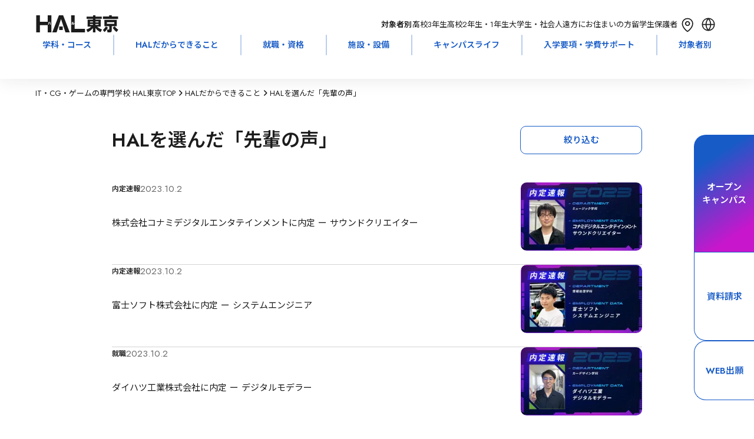

--- FILE ---
content_type: text/html; charset=utf-8
request_url: https://www.hal.ac.jp/tokyo/mind/voice?p=6&page=7&tag%5B%5D=806
body_size: 55876
content:
<!DOCTYPE html><html lang="ja" class="__variable_bb5094 __variable_683e8c __variable_64677c __variable_719d1c __variable_cb5e93"><head prefix="og:http://ogp.me/ns#"><meta charSet="utf-8"/><meta name="viewport" content="width=device-width, initial-scale=1"/><link rel="stylesheet" href="/_next/static/css/0416257f1f8d5770.css" data-precedence="next"/><link rel="stylesheet" href="/_next/static/css/b31acd17e383d72d.css" data-precedence="next"/><link rel="stylesheet" href="/_next/static/css/84ef759faf290ae7.css" data-precedence="next"/><link rel="stylesheet" href="/_next/static/css/a8180f4e1b248911.css" data-precedence="next"/><link rel="stylesheet" href="/_next/static/css/c16c7eb5ed6e86af.css" data-precedence="next"/><link rel="stylesheet" href="/_next/static/css/da5beb5b36d0b139.css" data-precedence="next"/><link rel="stylesheet" href="/_next/static/css/12abd4ae44549655.css" data-precedence="next"/><link rel="stylesheet" href="/_next/static/css/183678ffbe977db5.css" data-precedence="next"/><link rel="stylesheet" href="/_next/static/css/f98d5bf6af925490.css" data-precedence="next"/><link rel="stylesheet" href="/_next/static/css/5c528e71e59df8fe.css" data-precedence="next"/><link rel="stylesheet" href="/_next/static/css/592f61a0cf877ca7.css" data-precedence="next"/><link rel="stylesheet" href="/_next/static/css/5e68f05ef953b51e.css" data-precedence="next"/><link rel="preload" as="script" fetchPriority="low" href="/_next/static/chunks/webpack-2803545b4c9ef65d.js"/><script src="/_next/static/chunks/4bd1b696-9909f507f95988b8.js" async=""></script><script src="/_next/static/chunks/5964-fd4a23abf37692ea.js" async=""></script><script src="/_next/static/chunks/main-app-7bd318ff7dcde053.js" async=""></script><script src="/_next/static/chunks/app/layout-19887155482eb3e1.js" async=""></script><script src="/_next/static/chunks/6874-61b4c5756db3a422.js" async=""></script><script src="/_next/static/chunks/2036-69f3be0899417123.js" async=""></script><script src="/_next/static/chunks/4065-1236c8c281be39c2.js" async=""></script><script src="/_next/static/chunks/1460-8c95b0c35979605a.js" async=""></script><script src="/_next/static/chunks/927-abf2ae465f729106.js" async=""></script><script src="/_next/static/chunks/599-9f0cce53f2e19a8a.js" async=""></script><script src="/_next/static/chunks/7031-cea8ce2668e7d6a4.js" async=""></script><script src="/_next/static/chunks/6158-8e20112cb9558b70.js" async=""></script><script src="/_next/static/chunks/2841-49ac8134d088f25b.js" async=""></script><script src="/_next/static/chunks/8312-59f62cc016093c12.js" async=""></script><script src="/_next/static/chunks/app/tokyo/mind/voice/page-03d44944d5999e08.js" async=""></script><script src="/_next/static/chunks/8832-8c39b12e34793109.js" async=""></script><script src="/_next/static/chunks/app/not-found-be7ec7b5d66b46d8.js" async=""></script><link rel="preload" href="https://www.googletagmanager.com/gtm.js?id=GTM-42MB" as="script"/><link rel="preload" href="https://cdn-blocks.karte.io/de2e77830f091f4dd630287b44d30a62/builder.js" as="script"/><meta name="next-size-adjust" content=""/><link rel="alternate" hrefLang="en" lang="en" href="https://www.hal.ac.jp/english"/><link rel="alternate" hrefLang="ko" lang="ko" href="https://www.hal.ac.jp/korean"/><link rel="alternate" hrefLang="zh-Hans" lang="zh-Hans" href="https://www.hal.ac.jp/chinese"/><link rel="alternate" hrefLang="zh-Hant" lang="zh-Hant" href="https://www.hal.ac.jp/tchinese"/><link rel="alternate" hrefLang="vi" lang="vi" href="https://www.hal.ac.jp/vietnamese"/><link rel="alternate" hrefLang="x-default" lang="x-default" href="https://www.hal.ac.jp"/><title>HALを選んだ「先輩の声」｜専門学校 HAL東京</title><meta name="description" content="HALを選んだ「先輩の声」のページです。学校法人・専門学校 HAL東京は新宿（西口）駅前徒歩3分。ゲーム・CG・映像・アニメ・ミュージック・カーデザイン・ロボット・IT・WEB・インターネット・電子・コンピュータのプロフェッショナルを育成する専門学校です。"/><link rel="canonical" href="https://www.hal.ac.jp/tokyo/mind/voice"/><meta property="og:title" content="HALを選んだ「先輩の声」｜専門学校 HAL東京"/><meta property="og:description" content="HALを選んだ「先輩の声」のページです。学校法人・専門学校 HAL東京は新宿（西口）駅前徒歩3分。ゲーム・CG・映像・アニメ・ミュージック・カーデザイン・ロボット・IT・WEB・インターネット・電子・コンピュータのプロフェッショナルを育成する専門学校です。"/><meta property="og:url" content="https://www.hal.ac.jp/tokyo/mind/voice"/><meta property="og:image" content="https://www.hal.ac.jp/_next/static/media/defaultOgp.ae377e2b.png"/><meta property="og:type" content="article"/><meta name="twitter:card" content="summary_large_image"/><meta name="twitter:title" content="HALを選んだ「先輩の声」｜専門学校 HAL東京"/><meta name="twitter:description" content="HALを選んだ「先輩の声」のページです。学校法人・専門学校 HAL東京は新宿（西口）駅前徒歩3分。ゲーム・CG・映像・アニメ・ミュージック・カーデザイン・ロボット・IT・WEB・インターネット・電子・コンピュータのプロフェッショナルを育成する専門学校です。"/><meta name="twitter:image" content="https://www.hal.ac.jp/_next/static/media/defaultOgp.ae377e2b.png"/><link rel="icon" href="/tokyo/icon.png?c7dd587c95a502e0" type="image/png" sizes="48x48"/><link rel="apple-touch-icon" href="/tokyo/apple-icon.png?3d79a9c1830362f9" type="image/png" sizes="48x48"/><script>window.__SCHOOL__ = 'hal';</script><script src="/scripts/mediaCodeHandler.js" defer=""></script><script src="/_next/static/chunks/polyfills-42372ed130431b0a.js" noModule=""></script></head><body><div hidden=""><!--$--><!--/$--></div><noscript><iframe src="https://www.googletagmanager.com/ns.html?id=GTM-42MB" height="0" width="0" style="display:none;visibility:hidden"></iframe></noscript><div class="HashLinkWrapper_main-wrapper__lBsFM"><div class="styles_common-layout__VQtnH"><header class="LeadHeader_area-header-sp__xJoEH" style="--height:0px;--info-height:0px;left:0px"><div class="UpperHeader_upper-header__JW11p"><div><div><a class="AreaLogoLink_area-logo__wl_9v" href="/tokyo"><svg xmlns="http://www.w3.org/2000/svg" fill="none" aria-label="HAL\u6771\u4EAC" role="img" viewBox="0 0 116 24" width="143" height="29"><path fill="CurrentColor" d="M47.196 24 37.841 0h-5.874l-9.361 23.998h6.033l6.262-18.824L41.169 24z"></path><path fill="CurrentColor" d="M37.385 15.812H32.43v4.84h4.955zM18.92 9.375c.062 1.41.278 2.98.919 3.923l.746-.686c-.117-.18-.395-.596-.58-1.397a10 10 0 0 1-.234-1.956l-.85.122zm-1.657 3.917c.517-.654.955-2.289.955-3.917l-.826-.09c-.006.32-.03 1.077-.234 1.994-.11.5-.29.974-.592 1.366l.697.653zM21.404.001v23.998h-5.257V13.8H5.251v10.2H0V.001h5.25v9.027h10.897V.001zM52.308 9.285h-.826v4c.166 0 .592 0 1.06-.237 1.005-.519 1.19-1.564 1.257-1.962l-.789-.436c-.055.41-.154 1.2-.702 1.462zm-1.331.154h-.832v1.064c0 .327 0 .648-.105 1.167-.117.583-.315.82-.456.987l.653.757c.721-.763.74-2.257.74-2.975v-1M68.449 19.1v4.898H49.152V.001h4.857v19.1zM87.633 13.382h-4.431v-1.18h4.43zm0-3.52h-4.431V8.656h4.43zm-12.129 2.34h4.32v1.18h-4.32zM70.919 5.06h8.905v.98h-7.513v9.938h4.931c-.542.577-1.393 1.481-3.199 2.462-1.553.834-2.767 1.283-3.574 1.584l1.953 3.75c3.6-1.711 6.25-4.276 7.402-5.91v6.058h3.378v-6.187c1.96 2.565 3.956 4.398 7.266 5.989l2.01-3.796c-3.428-1.084-5.357-2.59-6.731-3.95h5.041V6.041h-7.58V5.06h8.93V1.764h-8.93V.007H79.83v1.757h-8.906V5.06zm4.585 3.596h4.32v1.206h-4.32zM115.347 20.242c-1.8-1.077-3.735-2.866-4.924-4.776l-2.928 1.962c1.824 2.846 3.038 4.18 5.417 6.04zm-17.392-4.7c-.993 1.815-2.65 3.726-4.271 5.034l2.243 2.943c1.917-1.61 3.735-3.802 4.863-6.091zm4.61-13.829h-8.684v3.52h21.306v-3.52h-9.066V.027h-3.556zm-6.706 4.751v8.829h6.841v4.052c0 .628-.4.654-.628.654h-2.614l.728 3.943h3.975c1.485 0 1.96-1.257 1.96-2.488v-6.161h7.087V6.464zm13.768 5.584h-10.28V9.657h10.28z"></path></svg></a></div></div><div class="UpperHeader_targets__7VqaH"><div class="UpperHeader_heading__kpT3F">対象者別：</div><a class="UpperHeader_target__64UJB" href="/tokyo/for/highschool">高校3年生</a><a class="UpperHeader_target__64UJB" href="/tokyo/for/highschool_12">高校2年生・1年生</a><a class="UpperHeader_target__64UJB" href="/tokyo/for/university">大学生・社会人</a><a class="UpperHeader_target__64UJB" href="/tokyo/for/nationwide">遠方にお住まいの方</a><a class="UpperHeader_target__64UJB" href="/tokyo/for/international_student">留学生</a><a class="UpperHeader_target__64UJB" href="/tokyo/for/parents">保護者</a><div class="UpperHeader_menu__g2Bgp"><div class="UpperHeader_icons__t64kJ"><a class="AccessMenu_access__5rRQg" href="/tokyo/access"><svg xmlns="http://www.w3.org/2000/svg" width="35" height="35" fill="none"><path stroke="CurrentColor" stroke-linecap="round" stroke-linejoin="round" stroke-width="1.7" d="M17.15 19.325c.87 0 1.705-.348 2.32-.966a3.31 3.31 0 0 0 0-4.667 3.27 3.27 0 0 0-4.64 0 3.31 3.31 0 0 0 0 4.667c.615.618 1.45.966 2.32.966"></path><path stroke="CurrentColor" stroke-linecap="round" stroke-linejoin="round" stroke-width="1.7" d="M25.9 15.961c0 7.615-8.75 13.539-8.75 13.539S8.4 23.576 8.4 15.961c0-2.244.922-4.395 2.563-5.983C12.603 8.391 14.83 7.5 17.15 7.5s4.547.891 6.188 2.478c1.64 1.588 2.562 3.74 2.562 5.983"></path></svg><div class="AccessMenu_heading__mMxKS">アクセス</div></a><div class="LanguageMenu_language-menu__zf86_"><div class="LanguageMenu_clickable__t1nEt"><svg xmlns="http://www.w3.org/2000/svg" width="35" height="35" fill="none" viewBox="0 0 35 35"><path fill="currentColor" fill-rule="evenodd" d="M15.65 26.616a15.35 15.35 0 0 1-2.967-8.116h-4.43a9.31 9.31 0 0 0 7.397 8.116M8.226 16.8h4.44a15.35 15.35 0 0 1 2.984-8.416A9.305 9.305 0 0 0 8.226 16.8m18.52 1.7a9.31 9.31 0 0 1-7.396 8.116 15.35 15.35 0 0 0 2.967-8.116zm.028-1.7a9.305 9.305 0 0 0-7.424-8.416 15.35 15.35 0 0 1 2.984 8.416zm1.726.7c0 6.075-4.925 11-11 11s-11-4.925-11-11 4.925-11 11-11 11 4.925 11 11m-11-8.722a13.65 13.65 0 0 1 3.132 8.022h-6.264A13.65 13.65 0 0 1 17.5 8.778m0 17.444a13.65 13.65 0 0 1-3.113-7.722h6.226a13.65 13.65 0 0 1-3.113 7.722" clip-rule="evenodd"></path></svg><div class="LanguageMenu_heading__6NVrG">LANGUAGE</div></div><div class="LanguageMenu_language-modal__FF3IT"><div class="LanguageMenu_body__lUCo1"><div class="LanguageMenu_cancel__S4EUV"><svg xmlns="http://www.w3.org/2000/svg" width="35" height="35" fill="none" viewBox="0 0 35 35" class="LanguageMenu_icon__7t6p4"><g filter="url(#filter0_b_5915_103984)"><rect width="35" height="35" fill="#175BC7" rx="17.5"></rect><path fill="#fff" d="M11.52 23.51a.855.855 0 0 1 .003-1.205L22.34 11.488a.845.845 0 0 1 1.199.003.855.855 0 0 1-.003 1.205L12.719 23.513a.845.845 0 0 1-1.2-.003"></path><path fill="#fff" d="M11.459 11.49a.845.845 0 0 1 1.199-.002l10.816 10.817a.855.855 0 0 1 .003 1.204.845.845 0 0 1-1.199.003L11.462 12.696a.855.855 0 0 1-.003-1.205"></path></g><defs><filter id="filter0_b_5915_103984" width="55" height="55" x="-10" y="-10" color-interpolation-filters="sRGB" filterUnits="userSpaceOnUse"><feFlood flood-opacity="0" result="BackgroundImageFix"></feFlood><feGaussianBlur in="BackgroundImageFix" stdDeviation="5"></feGaussianBlur><feComposite in2="SourceAlpha" operator="in" result="effect1_backgroundBlur_5915_103984"></feComposite><feBlend in="SourceGraphic" in2="effect1_backgroundBlur_5915_103984" mode="normal" result="shape"></feBlend></filter></defs></svg></div><div class="LanguageMenu_language__9GGiM">LANGUAGE</div><div class="LanguageMenu_buttons__FUqVW"><div class="LanguageMenu_english__66UxG"><a class="BorderButton_border-button__LRb9A" href="/english">English</a></div><div class="LanguageMenu_chinese__S9fr3"><a class="BorderButton_border-button__LRb9A" href="/chinese">简体中文</a></div><div class="LanguageMenu_tchinese__Y32H0"><a class="BorderButton_border-button__LRb9A" href="/tchinese">繁體中文</a></div><div class="LanguageMenu_korean__gFxsZ"><a class="BorderButton_border-button__LRb9A" href="/korean">한국어</a></div><div class="LanguageMenu_vietnamese__vDoFM"><a class="BorderButton_border-button__LRb9A" href="/vietnamese">Tiếng Việt</a></div></div></div></div></div></div><div class="HamburgerMenu_hamburger-menu__qjZfR"><svg xmlns="http://www.w3.org/2000/svg" width="35" height="35" fill="none" viewBox="0 0 35 35" class="HamburgerMenu_icon__LY_vA"><g filter="url(#filter0_b_5915_103977)"><rect width="35" height="35" fill="#175BC7" rx="17.5"></rect><path fill="#fff" fill-rule="evenodd" d="M8.35 13.983a.85.85 0 0 0 0 1.7h18.3a.85.85 0 1 0 0-1.7zm0 5.334a.85.85 0 0 0 0 1.7h18.3a.85.85 0 0 0 0-1.7z" clip-rule="evenodd"></path></g><defs><filter id="filter0_b_5915_103977" width="55" height="55" x="-10" y="-10" color-interpolation-filters="sRGB" filterUnits="userSpaceOnUse"><feFlood flood-opacity="0" result="BackgroundImageFix"></feFlood><feGaussianBlur in="BackgroundImageFix" stdDeviation="5"></feGaussianBlur><feComposite in2="SourceAlpha" operator="in" result="effect1_backgroundBlur_5915_103977"></feComposite><feBlend in="SourceGraphic" in2="effect1_backgroundBlur_5915_103977" mode="normal" result="shape"></feBlend></filter></defs></svg><dialog class="HamburgerModal_hamburger-modal__JGboP"><div class="HamburgerModal_body__ldhmc"><div class="HamburgerModal_cancel__PHDDA"><svg xmlns="http://www.w3.org/2000/svg" width="35" height="35" fill="none" viewBox="0 0 35 35" class="HamburgerModal_icon__5_G0M"><g filter="url(#filter0_b_5915_103984)"><rect width="35" height="35" fill="#175BC7" rx="17.5"></rect><path fill="#fff" d="M11.52 23.51a.855.855 0 0 1 .003-1.205L22.34 11.488a.845.845 0 0 1 1.199.003.855.855 0 0 1-.003 1.205L12.719 23.513a.845.845 0 0 1-1.2-.003"></path><path fill="#fff" d="M11.459 11.49a.845.845 0 0 1 1.199-.002l10.816 10.817a.855.855 0 0 1 .003 1.204.845.845 0 0 1-1.199.003L11.462 12.696a.855.855 0 0 1-.003-1.205"></path></g><defs><filter id="filter0_b_5915_103984" width="55" height="55" x="-10" y="-10" color-interpolation-filters="sRGB" filterUnits="userSpaceOnUse"><feFlood flood-opacity="0" result="BackgroundImageFix"></feFlood><feGaussianBlur in="BackgroundImageFix" stdDeviation="5"></feGaussianBlur><feComposite in2="SourceAlpha" operator="in" result="effect1_backgroundBlur_5915_103984"></feComposite><feBlend in="SourceGraphic" in2="effect1_backgroundBlur_5915_103984" mode="normal" result="shape"></feBlend></filter></defs></svg></div><div class="HamburgerTarget_targets__Ivuvy"><div class="HamburgerTarget_heading__f3stV">対象者別</div><div class="HamburgerTarget_buttons__ignop"><a class="BorderButton_border-button__LRb9A" href="/tokyo/for/highschool">高校3年生</a><a class="BorderButton_border-button__LRb9A" href="/tokyo/for/highschool_12">高校2年生・1年生</a><a class="BorderButton_border-button__LRb9A" href="/tokyo/for/university">大学生・社会人</a><a class="BorderButton_border-button__LRb9A" href="/tokyo/for/nationwide">遠方にお住まいの方</a><a class="BorderButton_border-button__LRb9A" href="/tokyo/for/international_student">留学生</a><a class="BorderButton_border-button__LRb9A" href="/tokyo/for/parents">保護者</a></div><a class="HamburgerTarget_others__HxU54" href="/tokyo/for">その他の目的の方</a></div><div class="UpperHeader_links__fBRBU"><a class="RightArrowLink_arrow-link__VS4TR" href="/tokyo/course"><div class="RightArrowLink_text__JrzGJ">学科・コース</div><div><svg xmlns="http://www.w3.org/2000/svg" width="19" height="23" fill="none" viewBox="0 0 19 23"><path stroke="#175BC7" stroke-linecap="round" stroke-linejoin="round" stroke-width="2" d="M10.333 7 15 11.5m0 0L10.333 16M15 11.5H4.5"></path></svg></div></a><a class="RightArrowLink_arrow-link__VS4TR" href="/tokyo/mind"><div class="RightArrowLink_text__JrzGJ">HALだからできること</div><div><svg xmlns="http://www.w3.org/2000/svg" width="19" height="23" fill="none" viewBox="0 0 19 23"><path stroke="#175BC7" stroke-linecap="round" stroke-linejoin="round" stroke-width="2" d="M10.333 7 15 11.5m0 0L10.333 16M15 11.5H4.5"></path></svg></div></a><a class="RightArrowLink_arrow-link__VS4TR" href="/tokyo/joblicense"><div class="RightArrowLink_text__JrzGJ">就職・資格</div><div><svg xmlns="http://www.w3.org/2000/svg" width="19" height="23" fill="none" viewBox="0 0 19 23"><path stroke="#175BC7" stroke-linecap="round" stroke-linejoin="round" stroke-width="2" d="M10.333 7 15 11.5m0 0L10.333 16M15 11.5H4.5"></path></svg></div></a><a class="RightArrowLink_arrow-link__VS4TR" href="/tokyo/facilities"><div class="RightArrowLink_text__JrzGJ">施設・設備</div><div><svg xmlns="http://www.w3.org/2000/svg" width="19" height="23" fill="none" viewBox="0 0 19 23"><path stroke="#175BC7" stroke-linecap="round" stroke-linejoin="round" stroke-width="2" d="M10.333 7 15 11.5m0 0L10.333 16M15 11.5H4.5"></path></svg></div></a><a class="RightArrowLink_arrow-link__VS4TR" href="/tokyo/campuslife"><div class="RightArrowLink_text__JrzGJ">キャンパスライフ</div><div><svg xmlns="http://www.w3.org/2000/svg" width="19" height="23" fill="none" viewBox="0 0 19 23"><path stroke="#175BC7" stroke-linecap="round" stroke-linejoin="round" stroke-width="2" d="M10.333 7 15 11.5m0 0L10.333 16M15 11.5H4.5"></path></svg></div></a><a class="RightArrowLink_arrow-link__VS4TR" href="/tokyo/enter"><div class="RightArrowLink_text__JrzGJ">入学要項・学費サポート</div><div><svg xmlns="http://www.w3.org/2000/svg" width="19" height="23" fill="none" viewBox="0 0 19 23"><path stroke="#175BC7" stroke-linecap="round" stroke-linejoin="round" stroke-width="2" d="M10.333 7 15 11.5m0 0L10.333 16M15 11.5H4.5"></path></svg></div></a><a class="RightArrowLink_arrow-link__VS4TR" href="/tokyo/faq"><div class="RightArrowLink_text__JrzGJ">Q&amp;A</div><div><svg xmlns="http://www.w3.org/2000/svg" width="19" height="23" fill="none" viewBox="0 0 19 23"><path stroke="#175BC7" stroke-linecap="round" stroke-linejoin="round" stroke-width="2" d="M10.333 7 15 11.5m0 0L10.333 16M15 11.5H4.5"></path></svg></div></a></div><div class="UpperHeader_cards__xIZir"><a class="SPMenuCardButton_menu-card__OlGhX" href="/request?school=TH"><div class="SPMenuCardButton_text__hDc1E">資料請求</div><svg xmlns="http://www.w3.org/2000/svg" fill="none" viewBox="0 0 40 40" width="30" height="30" class="SPMenuCardButton_icon__StICE"><path fill="CurrentColor" fill-rule="evenodd" d="M20 40c11.046 0 20-8.954 20-20S31.046 0 20 0 0 8.954 0 20s8.954 20 20 20m1.472-26.72a1 1 0 1 0-1.388 1.44L24.522 19H13a1 1 0 1 0 0 2h11.522l-4.438 4.28a1 1 0 0 0 1.388 1.44l6.222-6a1 1 0 0 0 0-1.44z" clip-rule="evenodd"></path></svg></a><a class="SPMenuCardButton_menu-card__OlGhX SPMenuCardButton_-is-colored__O0s1t" href="/tokyo/apply"><div class="SPMenuCardButton_text__hDc1E">オープン
キャンパス</div><svg xmlns="http://www.w3.org/2000/svg" fill="none" viewBox="0 0 40 40" width="30" height="30" class="SPMenuCardButton_icon__StICE SPMenuCardButton_-is-colored__O0s1t"><path fill="CurrentColor" fill-rule="evenodd" d="M20 40c11.046 0 20-8.954 20-20S31.046 0 20 0 0 8.954 0 20s8.954 20 20 20m1.472-26.72a1 1 0 1 0-1.388 1.44L24.522 19H13a1 1 0 1 0 0 2h11.522l-4.438 4.28a1 1 0 0 0 1.388 1.44l6.222-6a1 1 0 0 0 0-1.44z" clip-rule="evenodd"></path></svg></a><a class="SPMenuCardButton_menu-card__OlGhX" href="/tokyo/access"><div class="SPMenuCardButton_text__hDc1E">問合せ・
アクセス</div><svg xmlns="http://www.w3.org/2000/svg" fill="none" viewBox="0 0 40 40" width="30" height="30" class="SPMenuCardButton_icon__StICE"><path fill="CurrentColor" fill-rule="evenodd" d="M20 40c11.046 0 20-8.954 20-20S31.046 0 20 0 0 8.954 0 20s8.954 20 20 20m1.472-26.72a1 1 0 1 0-1.388 1.44L24.522 19H13a1 1 0 1 0 0 2h11.522l-4.438 4.28a1 1 0 0 0 1.388 1.44l6.222-6a1 1 0 0 0 0-1.44z" clip-rule="evenodd"></path></svg></a><a class="SPMenuCardButton_menu-card__OlGhX" target="_blank" href="/webentry"><div class="SPMenuCardButton_text__hDc1E">WEB出願</div><svg xmlns="http://www.w3.org/2000/svg" fill="none" viewBox="0 0 40 40" width="30" height="30" class="SPMenuCardButton_icon__StICE"><path fill="CurrentColor" fill-rule="evenodd" d="M20 40c11.046 0 20-8.954 20-20S31.046 0 20 0 0 8.954 0 20s8.954 20 20 20m1.472-26.72a1 1 0 1 0-1.388 1.44L24.522 19H13a1 1 0 1 0 0 2h11.522l-4.438 4.28a1 1 0 0 0 1.388 1.44l6.222-6a1 1 0 0 0 0-1.44z" clip-rule="evenodd"></path></svg></a></div><div class="AreaHeaderSearchBox_searchbox-container___UYkj"><div class="AreaHeaderSearchBox_inputcontainer__FGTdJ"><svg xmlns="http://www.w3.org/2000/svg" width="24" height="24" fill="none" viewBox="0 0 24 24" class="AreaHeaderSearchBox_icon__mXp2X"><path stroke="currentColor" stroke-linecap="round" stroke-linejoin="round" stroke-width="1.5" d="m19 19-3.344-3.344m1.789-4.434a6.222 6.222 0 1 1-12.445 0 6.222 6.222 0 0 1 12.445 0"></path></svg><input type="text" placeholder="キーワードで検索" class="AreaHeaderSearchBox_textinput__dlLjs" value=""/></div></div></div></dialog></div></div></div></div><div class="LeadHeader_global-nav__6ARo4"><div class="GlobalNavigator_global-navigator__LgqxV"><div class="GlobalNavigator_navigator__kGUIv"><a class="GlobalNavigator_item__Qs6hq" href="/tokyo/course">学科・コース</a><div class="GlobalNavigator_childrenWrapper__nh6TS"><div class="GlobalNavigator_children__tDFVk"><div class="TwoColumnsNavigation_two-columns___n48B TwoColumnsNavigation_has-children-title__mh4PB"><div class="TwoColumnsNavigation_heading__6xTXr">GAME</div><div class="TwoColumnsNavigation_children__zL2zd"><div class="TwoColumnsNavigation_child__CLJp7"><div class="TwoColumnsNavigation_child-title__jXsAe">昼間部 4年制</div><div class="TwoColumnsNavigation_links__b4v6w"><a class="TwoColumnsNavigation_link__bHLrt" target="_self" href="/tokyo/course/game_design"><p>ゲーム4年制学科 ゲームデザインコース</p></a><a class="TwoColumnsNavigation_link__bHLrt" target="_self" href="/tokyo/course/game_planning"><p>ゲーム4年制学科 ゲーム企画コースⅠ・Ⅱ</p></a><a class="TwoColumnsNavigation_link__bHLrt" target="_self" href="/tokyo/course/game_make"><p>ゲーム4年制学科 ゲーム制作コースⅠ・Ⅱ</p></a></div></div><div class="TwoColumnsNavigation_child__CLJp7"><div class="TwoColumnsNavigation_child-title__jXsAe">昼間部 2年制</div><div class="TwoColumnsNavigation_links__b4v6w"><a class="TwoColumnsNavigation_link__bHLrt" target="_self" href="/tokyo/course/twoyear_game"><p>ゲーム学科</p></a></div></div><div class="TwoColumnsNavigation_child__CLJp7"><div class="TwoColumnsNavigation_child-title__jXsAe">夜間部</div><div class="TwoColumnsNavigation_links__b4v6w"><a class="TwoColumnsNavigation_link__bHLrt" target="_self" href="/tokyo/course/night_game"><p>ゲーム学科 2年制 [専門課程コース]</p></a><a class="TwoColumnsNavigation_link__bHLrt" target="_self" href="/tokyo/course/night_free_plan"><p>科目別フリープラン 1ヶ月〜</p></a></div></div></div></div><div class="TwoColumnsNavigation_two-columns___n48B TwoColumnsNavigation_has-children-title__mh4PB"><div class="TwoColumnsNavigation_heading__6xTXr">CG / ANIMATION</div><div class="TwoColumnsNavigation_children__zL2zd"><div class="TwoColumnsNavigation_child__CLJp7"><div class="TwoColumnsNavigation_child-title__jXsAe">昼間部 4年制</div><div class="TwoColumnsNavigation_links__b4v6w"><a class="TwoColumnsNavigation_link__bHLrt" target="_self" href="/tokyo/course/cg_movie"><p>CG・デザイン・アニメ4年制学科 CG映像コースⅠ・Ⅱ</p></a><a class="TwoColumnsNavigation_link__bHLrt" target="_self" href="/tokyo/course/cg_design"><p>CG・デザイン・アニメ4年制学科 グラフィックデザイン・イラストコースⅠ・Ⅱ</p></a><a class="TwoColumnsNavigation_link__bHLrt" target="_self" href="/tokyo/course/anime_illust"><p>CG・デザイン・アニメ4年制学科 アニメーションコースⅠ・Ⅱ</p></a></div></div><div class="TwoColumnsNavigation_child__CLJp7"><div class="TwoColumnsNavigation_child-title__jXsAe">昼間部 2年制</div><div class="TwoColumnsNavigation_links__b4v6w"><a class="TwoColumnsNavigation_link__bHLrt" target="_self" href="/tokyo/course/twoyear_cg"><p>CG学科</p></a></div></div><div class="TwoColumnsNavigation_child__CLJp7"><div class="TwoColumnsNavigation_child-title__jXsAe">夜間部</div><div class="TwoColumnsNavigation_links__b4v6w"><a class="TwoColumnsNavigation_link__bHLrt" target="_self" href="/tokyo/course/night_cg"><p>CG映像学科 2年制 [専門課程コース]</p></a><a class="TwoColumnsNavigation_link__bHLrt" target="_self" href="/tokyo/course/night_graphic"><p>グラフィックデザイン学科 2年制 [専門課程コース]</p></a><a class="TwoColumnsNavigation_link__bHLrt" target="_self" href="/tokyo/course/night_free_plan"><p>科目別フリープラン 1ヶ月〜</p></a></div></div></div></div><div class="TwoColumnsNavigation_two-columns___n48B TwoColumnsNavigation_has-children-title__mh4PB"><div class="TwoColumnsNavigation_heading__6xTXr">MUSIC</div><div class="TwoColumnsNavigation_children__zL2zd"><div class="TwoColumnsNavigation_child__CLJp7"><div class="TwoColumnsNavigation_child-title__jXsAe">昼間部 4年制</div><div class="TwoColumnsNavigation_links__b4v6w"><a class="TwoColumnsNavigation_link__bHLrt" target="_self" href="/tokyo/course/music"><p>ミュージック学科</p></a></div></div><div class="TwoColumnsNavigation_child__CLJp7"><div class="TwoColumnsNavigation_child-title__jXsAe">昼間部 2年制</div><div class="TwoColumnsNavigation_links__b4v6w"><a class="TwoColumnsNavigation_link__bHLrt" target="_self" href="/tokyo/course/twoyear_music"><p>ミュージック学科</p></a></div></div></div></div><div class="TwoColumnsNavigation_two-columns___n48B TwoColumnsNavigation_has-children-title__mh4PB"><div class="TwoColumnsNavigation_heading__6xTXr">CAR DESIGN</div><div class="TwoColumnsNavigation_children__zL2zd"><div class="TwoColumnsNavigation_child__CLJp7"><div class="TwoColumnsNavigation_child-title__jXsAe">昼間部 4年制</div><div class="TwoColumnsNavigation_links__b4v6w"><a class="TwoColumnsNavigation_link__bHLrt" target="_self" href="/tokyo/course/car_design"><p>カーデザイン学科</p></a></div></div></div></div><div class="TwoColumnsNavigation_two-columns___n48B TwoColumnsNavigation_has-children-title__mh4PB"><div class="TwoColumnsNavigation_heading__6xTXr">IT / WEB / AI</div><div class="TwoColumnsNavigation_children__zL2zd"><div class="TwoColumnsNavigation_child__CLJp7"><div class="TwoColumnsNavigation_child-title__jXsAe">昼間部 4年制</div><div class="TwoColumnsNavigation_links__b4v6w"><a class="TwoColumnsNavigation_link__bHLrt" target="_self" href="/tokyo/course/info_manage"><p>高度情報学科 高度ITコースⅠ・Ⅱ</p></a><a class="TwoColumnsNavigation_link__bHLrt" target="_self" href="/tokyo/course/web_dev"><p>高度情報学科 WEB開発コースⅠ・Ⅱ</p></a><a class="TwoColumnsNavigation_link__bHLrt" target="_self" href="/tokyo/course/ai"><p>高度情報学科 AIシステム開発コースⅠ・Ⅱ</p></a></div></div><div class="TwoColumnsNavigation_child__CLJp7"><div class="TwoColumnsNavigation_child-title__jXsAe">昼間部 2年制</div><div class="TwoColumnsNavigation_links__b4v6w"><a class="TwoColumnsNavigation_link__bHLrt" target="_self" href="/tokyo/course/twoyear_info_process"><p>情報処理学科</p></a><a class="TwoColumnsNavigation_link__bHLrt" target="_self" href="/tokyo/course/twoyear_internet"><p>WEB学科</p></a></div></div><div class="TwoColumnsNavigation_child__CLJp7"><div class="TwoColumnsNavigation_child-title__jXsAe">昼間部 1年制</div><div class="TwoColumnsNavigation_links__b4v6w"><a class="TwoColumnsNavigation_link__bHLrt" target="_self" href="/tokyo/course/oneyear_license"><p>国家資格学科</p></a></div></div><div class="TwoColumnsNavigation_child__CLJp7"><div class="TwoColumnsNavigation_child-title__jXsAe">夜間部</div><div class="TwoColumnsNavigation_links__b4v6w"><a class="TwoColumnsNavigation_link__bHLrt" target="_self" href="/tokyo/course/night_web"><p>WEBデザイン学科 2年制 [専門課程コース]</p></a><a class="TwoColumnsNavigation_link__bHLrt" target="_self" href="/tokyo/course/night_it"><p>ネットワーク学科 2年制 [専門課程コース]</p></a><a class="TwoColumnsNavigation_link__bHLrt" target="_self" href="/tokyo/course/night_system"><p>情報処理学科 2年制 [専門課程コース]</p></a><a class="TwoColumnsNavigation_link__bHLrt" target="_self" href="/tokyo/course/night_free_plan"><p>科目別フリープラン 1ヶ月〜</p></a><a class="TwoColumnsNavigation_link__bHLrt" target="_self" href="/tokyo/course/night_license"><p>国家資格・ベンダー資格取得講座 1〜3ヶ月</p></a></div></div><div class="TwoColumnsNavigation_child__CLJp7"><div class="TwoColumnsNavigation_child-title__jXsAe">土曜日</div><div class="TwoColumnsNavigation_links__b4v6w"><a class="TwoColumnsNavigation_link__bHLrt" target="_self" href="/tokyo/course/saturday_license"><p>国家資格取得講座 6ヶ月（5月/11月入学）</p></a></div></div></div></div><div class="TwoColumnsNavigation_two-columns___n48B TwoColumnsNavigation_has-children-title__mh4PB"><div class="TwoColumnsNavigation_heading__6xTXr">パリ校留学 / 専科</div><div class="TwoColumnsNavigation_children__zL2zd"><div class="TwoColumnsNavigation_child__CLJp7"><div class="TwoColumnsNavigation_child-title__jXsAe">留学生</div><div class="TwoColumnsNavigation_links__b4v6w"><a class="TwoColumnsNavigation_link__bHLrt" target="_self" href="/tokyo/course/paris"><p>パリ校留学コース 1年制</p></a></div></div><div class="TwoColumnsNavigation_child__CLJp7"><div class="TwoColumnsNavigation_child-title__jXsAe">在校生</div><div class="TwoColumnsNavigation_links__b4v6w"><a class="TwoColumnsNavigation_link__bHLrt" target="_self" href="/tokyo/course/senka"><p>専科</p></a></div></div></div></div></div></div><div class="GlobalNavigator_separator__fArNt"></div><a class="GlobalNavigator_item__Qs6hq" href="/tokyo/mind">HALだからできること</a><div class="GlobalNavigator_childrenWrapper__nh6TS"><div class="GlobalNavigator_children__tDFVk"><div class="TwoColumnsNavigation_two-columns___n48B"><div class="TwoColumnsNavigation_heading__6xTXr">ZEROからPROにする教育環境</div><div class="TwoColumnsNavigation_children__zL2zd"><div class="TwoColumnsNavigation_child__CLJp7"><div class="TwoColumnsNavigation_links__b4v6w"><a class="TwoColumnsNavigation_link__bHLrt" target="_self" href="/tokyo/mind/system"><p>独自の教育システム</p></a><a class="TwoColumnsNavigation_link__bHLrt" target="_self" href="/tokyo/mind/global"><p>地球サイズの教育ネットワーク環境</p></a><a class="TwoColumnsNavigation_link__bHLrt" target="_self" href="/tokyo/mind/voice"><p>HALを選んだ「先輩の声」</p></a></div></div></div></div><div class="TwoColumnsNavigation_two-columns___n48B"><div class="TwoColumnsNavigation_heading__6xTXr">業界直結の教育</div><div class="TwoColumnsNavigation_children__zL2zd"><div class="TwoColumnsNavigation_child__CLJp7"><div class="TwoColumnsNavigation_links__b4v6w"><a class="TwoColumnsNavigation_link__bHLrt" target="_self" href="/tokyo/mind/special"><p>プロが直接指導『スペシャルゼミ』</p></a><a class="TwoColumnsNavigation_link__bHLrt" target="_self" href="/tokyo/mind/case_study"><p>『産学直結ケーススタディ』</p></a></div></div></div></div><div class="TwoColumnsNavigation_two-columns___n48B"><div class="TwoColumnsNavigation_heading__6xTXr">HALの実力</div><div class="TwoColumnsNavigation_children__zL2zd"><div class="TwoColumnsNavigation_child__CLJp7"><div class="TwoColumnsNavigation_links__b4v6w"><a class="TwoColumnsNavigation_link__bHLrt" target="_self" href="/tokyo/mind/contest"><p>圧倒的な「コンテスト実績」</p></a><a class="TwoColumnsNavigation_link__bHLrt" target="_self" href="/tokyo/mind/works"><p>学生作品「Student Works」</p></a></div></div></div></div><div class="TwoColumnsNavigation_two-columns___n48B"><div class="TwoColumnsNavigation_heading__6xTXr">学校紹介</div><div class="TwoColumnsNavigation_children__zL2zd"><div class="TwoColumnsNavigation_child__CLJp7"><div class="TwoColumnsNavigation_links__b4v6w"><a class="TwoColumnsNavigation_link__bHLrt" target="_self" href="/tokyo/mind/about"><p>HALについて</p></a><a class="TwoColumnsNavigation_link__bHLrt" target="_self" href="/tokyo/mind/message"><p>校長メッセージ</p></a><a class="TwoColumnsNavigation_link__bHLrt" target="_self" href="/tokyo/mind/history"><p>沿革</p></a><a class="TwoColumnsNavigation_link__bHLrt" target="_self" href="/tokyo/mind/media"><p>TVCM</p></a></div></div></div></div></div></div><div class="GlobalNavigator_separator__fArNt"></div><a class="GlobalNavigator_item__Qs6hq" href="/tokyo/joblicense">就職・資格</a><div class="GlobalNavigator_childrenWrapper__nh6TS"><div class="GlobalNavigator_children__tDFVk"><div class="TwoColumnsNavigation_two-columns___n48B"><div class="TwoColumnsNavigation_heading__6xTXr">就職について</div><div class="TwoColumnsNavigation_children__zL2zd"><div class="TwoColumnsNavigation_child__CLJp7"><div class="TwoColumnsNavigation_links__b4v6w"><a class="TwoColumnsNavigation_link__bHLrt" target="_self" href="/tokyo/joblicense/support"><p>独自の就職システム</p></a><a class="TwoColumnsNavigation_link__bHLrt" target="_self" href="/tokyo/joblicense/data"><p>卒業生の就職先・就職データ</p></a><a class="TwoColumnsNavigation_link__bHLrt" target="_self" href="/tokyo/joblicense/naitei"><p>内定速報</p></a></div></div></div></div><div class="TwoColumnsNavigation_two-columns___n48B"><div class="TwoColumnsNavigation_heading__6xTXr">資格について</div><div class="TwoColumnsNavigation_children__zL2zd"><div class="TwoColumnsNavigation_child__CLJp7"><div class="TwoColumnsNavigation_links__b4v6w"><a class="TwoColumnsNavigation_link__bHLrt" target="_self" href="/tokyo/joblicense/license"><p>資格・検定対策</p></a></div></div></div></div></div></div><div class="GlobalNavigator_separator__fArNt"></div><a class="GlobalNavigator_item__Qs6hq" href="/tokyo/facilities">施設・設備</a><div class="GlobalNavigator_childrenWrapper__nh6TS"><div class="GlobalNavigator_children__tDFVk"></div></div><div class="GlobalNavigator_separator__fArNt"></div><a class="GlobalNavigator_item__Qs6hq" href="/tokyo/campuslife">キャンパスライフ</a><div class="GlobalNavigator_childrenWrapper__nh6TS"><div class="GlobalNavigator_children__tDFVk"><div class="TwoColumnsNavigation_two-columns___n48B"><div class="TwoColumnsNavigation_heading__6xTXr">学生生活を知る</div><div class="TwoColumnsNavigation_children__zL2zd"><div class="TwoColumnsNavigation_child__CLJp7"><div class="TwoColumnsNavigation_links__b4v6w"><a class="TwoColumnsNavigation_link__bHLrt" target="_blank" href="/tokyo/campuslife/ms"><p>未来創造展（MODE × HAL卒業制作・発表展）</p><svg xmlns="http://www.w3.org/2000/svg" width="22" height="22" fill="none" viewBox="0 0 20 21"><path stroke="currentColor" stroke-linecap="round" stroke-linejoin="round" stroke-width="1.2" d="M9.6 6.2h-4A1.6 1.6 0 0 0 4 7.8v7.1a1.6 1.6 0 0 0 1.6 1.6h7.1a1.6 1.6 0 0 0 1.6-1.6v-4M10 11l6-6.5m0 0h-4m4 0v4"></path></svg></a><a class="TwoColumnsNavigation_link__bHLrt" target="_self" href="/tokyo/campuslife/dailylife"><p>学生の1日</p></a><a class="TwoColumnsNavigation_link__bHLrt" target="_blank" href="http://blog.hal.ac.jp/tokyo"><p>ハルブロ（HAL東京キャンパスライフブログ）</p><svg xmlns="http://www.w3.org/2000/svg" width="22" height="22" fill="none" viewBox="0 0 20 21"><path stroke="currentColor" stroke-linecap="round" stroke-linejoin="round" stroke-width="1.2" d="M9.6 6.2h-4A1.6 1.6 0 0 0 4 7.8v7.1a1.6 1.6 0 0 0 1.6 1.6h7.1a1.6 1.6 0 0 0 1.6-1.6v-4M10 11l6-6.5m0 0h-4m4 0v4"></path></svg></a></div></div></div></div></div></div><div class="GlobalNavigator_separator__fArNt"></div><a class="GlobalNavigator_item__Qs6hq" href="/tokyo/enter">入学要項・学費サポート</a><div class="GlobalNavigator_childrenWrapper__nh6TS"><div class="GlobalNavigator_children__tDFVk"><div class="TwoColumnsNavigation_two-columns___n48B"><div class="TwoColumnsNavigation_heading__6xTXr">昼間部 入学要項</div><div class="TwoColumnsNavigation_children__zL2zd"><div class="TwoColumnsNavigation_child__CLJp7"><div class="TwoColumnsNavigation_links__b4v6w"><a class="TwoColumnsNavigation_link__bHLrt" target="_self" href="/tokyo/enter/daytime/flow"><p>募集学科・入学区分・スケジュール</p></a><a class="TwoColumnsNavigation_link__bHLrt" target="_self" href="/tokyo/enter/daytime/ao"><p>AO入学</p></a><a class="TwoColumnsNavigation_link__bHLrt" target="_self" href="/tokyo/enter/daytime/recommend"><p>推薦入学</p></a><a class="TwoColumnsNavigation_link__bHLrt" target="_self" href="/tokyo/enter/daytime/designate"><p>一般入学</p></a><a class="TwoColumnsNavigation_link__bHLrt" target="_self" href="/tokyo/enter/daytime/transfer"><p>編入学</p></a><a class="TwoColumnsNavigation_link__bHLrt" target="_self" href="/tokyo/enter/daytime/formality"><p>学費・入学手続き</p></a><a class="TwoColumnsNavigation_link__bHLrt" target="_self" href="/tokyo/enter/example#昼間部"><p>願書・エントリーシート記入例</p></a></div></div></div></div><div class="TwoColumnsNavigation_two-columns___n48B"><div class="TwoColumnsNavigation_heading__6xTXr">夜間部・土曜コース入学要項</div><div class="TwoColumnsNavigation_children__zL2zd"><div class="TwoColumnsNavigation_child__CLJp7"><div class="TwoColumnsNavigation_links__b4v6w"><a class="TwoColumnsNavigation_link__bHLrt" target="_self" href="/tokyo/enter/nighttime/night_s"><p>【夜間部】専門課程コース</p></a><a class="TwoColumnsNavigation_link__bHLrt" target="_self" href="/tokyo/enter/nighttime/night_f"><p>【夜間部】科目別フリープラン</p></a><a class="TwoColumnsNavigation_link__bHLrt" target="_self" href="/tokyo/enter/nighttime/night_license"><p>【夜間部】国家資格・ベンダー資格取得講座</p></a><a class="TwoColumnsNavigation_link__bHLrt" target="_self" href="/tokyo/enter/nighttime/saturday"><p>【土曜コース】国家資格取得講座</p></a><a class="TwoColumnsNavigation_link__bHLrt" target="_self" href="/tokyo/enter/example#夜間部/土曜コース"><p>願書・エントリーシート記入例</p></a></div></div></div></div><div class="TwoColumnsNavigation_two-columns___n48B"><div class="TwoColumnsNavigation_heading__6xTXr">入学希望の留学生の方へ</div><div class="TwoColumnsNavigation_children__zL2zd"><div class="TwoColumnsNavigation_child__CLJp7"><div class="TwoColumnsNavigation_links__b4v6w"><a class="TwoColumnsNavigation_link__bHLrt" target="_self" href="/tokyo/enter/international_student"><p>日本に在住の場合</p></a><a class="TwoColumnsNavigation_link__bHLrt" target="_self" href="/tokyo/enter/international_student_os"><p>自国（日本以外）に在住の場合</p></a></div></div></div></div><div class="TwoColumnsNavigation_two-columns___n48B"><div class="TwoColumnsNavigation_heading__6xTXr">学費・住まいのサポート</div><div class="TwoColumnsNavigation_children__zL2zd"><div class="TwoColumnsNavigation_child__CLJp7"><div class="TwoColumnsNavigation_links__b4v6w"><a class="TwoColumnsNavigation_link__bHLrt" target="_self" href="/tokyo/enter/scholarship"><p>奨学金・学費サポート</p></a><a class="TwoColumnsNavigation_link__bHLrt" target="_self" href="/tokyo/enter/house"><p>寮・アパートマンションサポート</p></a></div></div></div></div></div></div><div class="GlobalNavigator_separator__fArNt"></div><a class="GlobalNavigator_item__Qs6hq" href="/tokyo/for">対象者別</a><div class="GlobalNavigator_childrenWrapper__nh6TS"><div class="GlobalNavigator_children__tDFVk"><div class="TwoColumnsNavigation_two-columns___n48B"><div class="TwoColumnsNavigation_heading__6xTXr">入学を検討されている方へ</div><div class="TwoColumnsNavigation_children__zL2zd"><div class="TwoColumnsNavigation_child__CLJp7"><div class="TwoColumnsNavigation_links__b4v6w"><a class="TwoColumnsNavigation_link__bHLrt" target="_self" href="/tokyo/for/highschool"><p>高校3年生の皆さまへ</p></a><a class="TwoColumnsNavigation_link__bHLrt" target="_self" href="/tokyo/for/highschool_12"><p>高校2年生、1年生の皆さまへ</p></a><a class="TwoColumnsNavigation_link__bHLrt" target="_self" href="/tokyo/for/university"><p>大学生・社会人の皆さまへ</p></a><a class="TwoColumnsNavigation_link__bHLrt" target="_self" href="/tokyo/for/nationwide"><p>遠方にお住まいの皆さまへ</p></a><a class="TwoColumnsNavigation_link__bHLrt" target="_self" href="/tokyo/for/international_student"><p>留学生の皆さまへ</p></a><a class="TwoColumnsNavigation_link__bHLrt" target="_self" href="/tokyo/for/parents"><p>保護者の皆さまへ</p></a></div></div></div></div><div class="TwoColumnsNavigation_two-columns___n48B"><div class="TwoColumnsNavigation_heading__6xTXr">その他の目的の方へ</div><div class="TwoColumnsNavigation_children__zL2zd"><div class="TwoColumnsNavigation_child__CLJp7"><div class="TwoColumnsNavigation_links__b4v6w"><a class="TwoColumnsNavigation_link__bHLrt" target="_self" href="/tokyo/for/graduate"><p>卒業生の皆さまへ</p></a><a class="TwoColumnsNavigation_link__bHLrt" target="_self" href="/tokyo/for/portal"><p>在校生の皆さまへ</p></a><a class="TwoColumnsNavigation_link__bHLrt" target="_self" href="/tokyo/for/schoolinfo"><p>在校生の保護者の皆さまへ</p></a><a class="TwoColumnsNavigation_link__bHLrt" target="_self" href="/tokyo/for/company"><p>企業の採用ご担当者様へ</p></a><a class="TwoColumnsNavigation_link__bHLrt" target="_blank" href="https://www.nkz.ac.jp/media"><p>メディアの皆さまへ</p><svg xmlns="http://www.w3.org/2000/svg" width="22" height="22" fill="none" viewBox="0 0 20 21"><path stroke="currentColor" stroke-linecap="round" stroke-linejoin="round" stroke-width="1.2" d="M9.6 6.2h-4A1.6 1.6 0 0 0 4 7.8v7.1a1.6 1.6 0 0 0 1.6 1.6h7.1a1.6 1.6 0 0 0 1.6-1.6v-4M10 11l6-6.5m0 0h-4m4 0v4"></path></svg></a><a class="TwoColumnsNavigation_link__bHLrt" target="_self" href="/tokyo/recruit"><p>教員採用情報</p></a></div></div></div></div></div></div><div class="GlobalNavigator_separator__fArNt"></div></div></div></div><div class="LeadHeader_is-hidden__SDGFc LeadHeader_-limit-course-height__a3xMe"></div></header><div class="LeadHeader_dummy-pc-header__ZQhjN"></div><div class="styles_top__bpF6H"><nav id="breadcrumbs"><div class="BreadCrumbList_breadcrumb-container__amomU"><ol itemScope="" itemType="http://schema.org/BreadcrumbList" class="BreadCrumbList_list__mM47L"><li class="BreadCrumbList_wrapper__GbDy8" itemProp="itemListElement" itemScope="" itemType="http://schema.org/ListItem"><a class="BreadCrumbList_link__5arax" itemProp="item" href="/tokyo"><span itemProp="name">IT・CG・ゲームの専門学校 HAL東京TOP</span></a><meta itemProp="position" content="1"/></li><svg xmlns="http://www.w3.org/2000/svg" fill="none" viewBox="0 0 22 22" width="16" height="16"><path stroke="currentColor" stroke-linecap="round" stroke-linejoin="round" stroke-width="2" d="m9.25 5.5 5.5 5.5-5.5 5.5"></path></svg><li class="BreadCrumbList_wrapper__GbDy8" itemProp="itemListElement" itemScope="" itemType="http://schema.org/ListItem"><a class="BreadCrumbList_link__5arax" itemProp="item" href="/tokyo/mind"><span itemProp="name">HALだからできること</span></a><meta itemProp="position" content="2"/></li><svg xmlns="http://www.w3.org/2000/svg" fill="none" viewBox="0 0 22 22" width="16" height="16"><path stroke="currentColor" stroke-linecap="round" stroke-linejoin="round" stroke-width="2" d="m9.25 5.5 5.5 5.5-5.5 5.5"></path></svg><li class="BreadCrumbList_wrapper__GbDy8" itemProp="itemListElement" itemScope="" itemType="http://schema.org/ListItem"><p itemProp="name">HALを選んだ「先輩の声」</p><meta itemProp="position" content="3"/></li></ol></div></nav></div><main class="styles_content__M8CM0"><div class="NewsListPage_news-topic-page__P1KmO"><main class="NewsListPage_main__rqZKC"><section class="HeadingSection_heading-section-container__BmtQ5"><h1 class="HeadingSection_title__M3EgS">HALを選んだ「先輩の声」</h1><button class="FilterButton_button-container__TjQKY">絞り込む</button></section><div class="NewsListPage_newslist__6_sjR"><div class="NewsListSection_news-list-section-container__e4wB6"><a class="NewsCard_news-card-container__sRD4K" target="_self" href="/tokyo/mind/voice/47801"><div class="NewsCard_newsinfo__6SmL7"><div class="NewsCard_info__kJfbY"><p class="NewsCard_tag___VDRp">内定速報</p><p class="NewsCard_date__VNvC0">2023.10.2</p></div><div class="NewsCard_container__CMDxG"><h2 class="NewsCard_text__IFdDq">株式会社コナミデジタルエンタテインメントに内定 ー サウンドクリエイター</h2></div></div><figure class="NewsCard_imageframe__WZqIy"><img alt="" data-iw="true" decoding="async" data-nimg="fill" class="NewsCard_image__TvZoo" style="position:absolute;height:100%;width:100%;left:0;top:0;right:0;bottom:0;color:transparent" src="[data-uri]"/></figure></a><a class="NewsCard_news-card-container__sRD4K" target="_self" href="/tokyo/mind/voice/47641"><div class="NewsCard_newsinfo__6SmL7"><div class="NewsCard_info__kJfbY"><p class="NewsCard_tag___VDRp">内定速報</p><p class="NewsCard_date__VNvC0">2023.10.2</p></div><div class="NewsCard_container__CMDxG"><h2 class="NewsCard_text__IFdDq">富士ソフト株式会社に内定 ー システムエンジニア</h2></div></div><figure class="NewsCard_imageframe__WZqIy"><img alt="" data-iw="true" decoding="async" data-nimg="fill" class="NewsCard_image__TvZoo" style="position:absolute;height:100%;width:100%;left:0;top:0;right:0;bottom:0;color:transparent" src="[data-uri]"/></figure></a><a class="NewsCard_news-card-container__sRD4K" target="_self" href="/tokyo/mind/voice/48229"><div class="NewsCard_newsinfo__6SmL7"><div class="NewsCard_info__kJfbY"><p class="NewsCard_tag___VDRp">就職</p><p class="NewsCard_date__VNvC0">2023.10.2</p></div><div class="NewsCard_container__CMDxG"><h2 class="NewsCard_text__IFdDq">ダイハツ工業株式会社に内定 ー デジタルモデラー</h2></div></div><figure class="NewsCard_imageframe__WZqIy"><img alt="" data-iw="true" decoding="async" data-nimg="fill" class="NewsCard_image__TvZoo" style="position:absolute;height:100%;width:100%;left:0;top:0;right:0;bottom:0;color:transparent" src="[data-uri]"/></figure></a><a class="NewsCard_news-card-container__sRD4K" target="_self" href="/tokyo/mind/voice/47569"><div class="NewsCard_newsinfo__6SmL7"><div class="NewsCard_info__kJfbY"><p class="NewsCard_tag___VDRp">就職</p><p class="NewsCard_date__VNvC0">2023.10.2</p></div><div class="NewsCard_container__CMDxG"><h2 class="NewsCard_text__IFdDq">株式会社デジタル・フロンティアに内定 ー キャラクターアーティスト</h2></div></div><figure class="NewsCard_imageframe__WZqIy"><img alt="" data-iw="true" decoding="async" data-nimg="fill" class="NewsCard_image__TvZoo" style="position:absolute;height:100%;width:100%;left:0;top:0;right:0;bottom:0;color:transparent" src="[data-uri]"/></figure></a><a class="NewsCard_news-card-container__sRD4K" target="_self" href="/tokyo/mind/voice/47533"><div class="NewsCard_newsinfo__6SmL7"><div class="NewsCard_info__kJfbY"><p class="NewsCard_tag___VDRp">就職</p><p class="NewsCard_date__VNvC0">2023.10.2</p></div><div class="NewsCard_container__CMDxG"><h2 class="NewsCard_text__IFdDq">株式会社白組に内定 ー 3DCGクリエイター</h2></div></div><figure class="NewsCard_imageframe__WZqIy"><img alt="" data-iw="true" decoding="async" data-nimg="fill" class="NewsCard_image__TvZoo" style="position:absolute;height:100%;width:100%;left:0;top:0;right:0;bottom:0;color:transparent" src="[data-uri]"/></figure></a><a class="NewsCard_news-card-container__sRD4K" target="_self" href="/tokyo/mind/voice/47449"><div class="NewsCard_newsinfo__6SmL7"><div class="NewsCard_info__kJfbY"><p class="NewsCard_tag___VDRp">内定速報</p><p class="NewsCard_date__VNvC0">2023.10.2</p></div><div class="NewsCard_container__CMDxG"><h2 class="NewsCard_text__IFdDq">株式会社バンダイナムコスタジオに内定 ー ビジュアルアーティスト</h2></div></div><figure class="NewsCard_imageframe__WZqIy"><img alt="" data-iw="true" decoding="async" data-nimg="fill" class="NewsCard_image__TvZoo" style="position:absolute;height:100%;width:100%;left:0;top:0;right:0;bottom:0;color:transparent" src="[data-uri]"/></figure></a><a class="NewsCard_news-card-container__sRD4K" target="_self" href="/tokyo/mind/voice/47897"><div class="NewsCard_newsinfo__6SmL7"><div class="NewsCard_info__kJfbY"><p class="NewsCard_tag___VDRp">就職</p><p class="NewsCard_date__VNvC0">2023.10.2</p></div><div class="NewsCard_container__CMDxG"><h2 class="NewsCard_text__IFdDq">株式会社バンダイナムコピクチャーズに内定 ー アニメーター</h2></div></div><figure class="NewsCard_imageframe__WZqIy"><img alt="" data-iw="true" decoding="async" data-nimg="fill" class="NewsCard_image__TvZoo" style="position:absolute;height:100%;width:100%;left:0;top:0;right:0;bottom:0;color:transparent" src="[data-uri]"/></figure></a><a class="NewsCard_news-card-container__sRD4K" target="_self" href="/tokyo/mind/voice/47909"><div class="NewsCard_newsinfo__6SmL7"><div class="NewsCard_info__kJfbY"><p class="NewsCard_tag___VDRp">就職</p><p class="NewsCard_date__VNvC0">2023.10.2</p></div><div class="NewsCard_container__CMDxG"><h2 class="NewsCard_text__IFdDq">株式会社エイド・ディーシーシー(AID-DCC)に内定 ー エンジニア</h2></div></div><figure class="NewsCard_imageframe__WZqIy"><img alt="" data-iw="true" decoding="async" data-nimg="fill" class="NewsCard_image__TvZoo" style="position:absolute;height:100%;width:100%;left:0;top:0;right:0;bottom:0;color:transparent" src="[data-uri]"/></figure></a><a class="NewsCard_news-card-container__sRD4K" target="_self" href="/tokyo/mind/voice/47713"><div class="NewsCard_newsinfo__6SmL7"><div class="NewsCard_info__kJfbY"><p class="NewsCard_tag___VDRp">内定速報</p><p class="NewsCard_date__VNvC0">2023.10.2</p></div><div class="NewsCard_container__CMDxG"><h2 class="NewsCard_text__IFdDq">株式会社セガに内定 ー デザイナー</h2></div></div><figure class="NewsCard_imageframe__WZqIy"><img alt="" data-iw="true" decoding="async" data-nimg="fill" class="NewsCard_image__TvZoo" style="position:absolute;height:100%;width:100%;left:0;top:0;right:0;bottom:0;color:transparent" src="[data-uri]"/></figure></a><a class="NewsCard_news-card-container__sRD4K" target="_self" href="/tokyo/mind/voice/47605"><div class="NewsCard_newsinfo__6SmL7"><div class="NewsCard_info__kJfbY"><p class="NewsCard_tag___VDRp">内定速報</p><p class="NewsCard_date__VNvC0">2023.10.2</p></div><div class="NewsCard_container__CMDxG"><h2 class="NewsCard_text__IFdDq">株式会社NTTデータグローバルソリューションズに内定 ー ITエンジニア</h2></div></div><figure class="NewsCard_imageframe__WZqIy"><img alt="" data-iw="true" decoding="async" data-nimg="fill" class="NewsCard_image__TvZoo" style="position:absolute;height:100%;width:100%;left:0;top:0;right:0;bottom:0;color:transparent" src="[data-uri]"/></figure></a><a class="NewsCard_news-card-container__sRD4K" target="_self" href="/tokyo/mind/voice/47749"><div class="NewsCard_newsinfo__6SmL7"><div class="NewsCard_info__kJfbY"><p class="NewsCard_tag___VDRp">内定速報</p><p class="NewsCard_date__VNvC0">2023.10.2</p></div><div class="NewsCard_container__CMDxG"><h2 class="NewsCard_text__IFdDq">KLab株式会社に内定 ー 技術職</h2></div></div><figure class="NewsCard_imageframe__WZqIy"><img alt="" data-iw="true" decoding="async" data-nimg="fill" class="NewsCard_image__TvZoo" style="position:absolute;height:100%;width:100%;left:0;top:0;right:0;bottom:0;color:transparent" src="[data-uri]"/></figure></a><a class="NewsCard_news-card-container__sRD4K" target="_self" href="/tokyo/mind/voice/47401"><div class="NewsCard_newsinfo__6SmL7"><div class="NewsCard_info__kJfbY"><p class="NewsCard_tag___VDRp">内定速報</p><p class="NewsCard_date__VNvC0">2023.10.2</p></div><div class="NewsCard_container__CMDxG"><h2 class="NewsCard_text__IFdDq">株式会社インテリジェントシステムズに内定 ー モデラー</h2></div></div><figure class="NewsCard_imageframe__WZqIy"><img alt="" data-iw="true" decoding="async" data-nimg="fill" class="NewsCard_image__TvZoo" style="position:absolute;height:100%;width:100%;left:0;top:0;right:0;bottom:0;color:transparent" src="[data-uri]"/></figure></a></div></div><div class="Pagination_pagination-block__pRU5y"><ul class="Pagination_pagination__n0U08" role="navigation" aria-label="Pagination"><li class="Pagination_previous__jWiiV"><a class="Pagination_link__qNljb" tabindex="0" role="button" aria-disabled="false" aria-label="Previous page" rel="prev"><svg xmlns="http://www.w3.org/2000/svg" fill="none" viewBox="0 0 22 22" width="22" height="22"><path stroke="currentColor" stroke-linecap="round" stroke-linejoin="round" stroke-width="2" d="M12.75 16.5 7.25 11l5.5-5.5"></path></svg></a></li><li class="Pagination_page__Azs4X"><a role="button" class="Pagination_link__qNljb" tabindex="0" aria-label="Page 1">1</a></li><li class="Pagination_break__nGAdJ"><a class="Pagination_link__qNljb" role="button" tabindex="0" aria-label="Jump backward">...</a></li><li class="Pagination_page__Azs4X"><a rel="prev" role="button" class="Pagination_link__qNljb" tabindex="0" aria-label="Page 6">6</a></li><li class="Pagination_page__Azs4X selected"><a rel="canonical" role="button" class="Pagination_link__qNljb Pagination_link__qNljb Pagination_-active__i_aq9" tabindex="-1" aria-label="Page 7 is your current page" aria-current="page">7</a></li><li class="Pagination_page__Azs4X"><a rel="next" role="button" class="Pagination_link__qNljb" tabindex="0" aria-label="Page 8">8</a></li><li class="Pagination_break__nGAdJ"><a class="Pagination_link__qNljb" role="button" tabindex="0" aria-label="Jump forward">...</a></li><li class="Pagination_page__Azs4X"><a role="button" class="Pagination_link__qNljb" tabindex="0" aria-label="Page 11">11</a></li><li class="Pagination_next__Tcbbr"><a class="Pagination_link__qNljb" tabindex="0" role="button" aria-disabled="false" aria-label="Next page" rel="next"><svg xmlns="http://www.w3.org/2000/svg" fill="none" viewBox="0 0 22 22" width="22" height="22"><path stroke="currentColor" stroke-linecap="round" stroke-linejoin="round" stroke-width="2" d="m9.25 5.5 5.5 5.5-5.5 5.5"></path></svg></a></li></ul></div></main></div></main><div class="styles_bottom__B14k6"><nav id="breadcrumbs"><div class="BreadCrumbList_breadcrumb-container__amomU"><ol itemScope="" itemType="http://schema.org/BreadcrumbList" class="BreadCrumbList_list__mM47L"><li class="BreadCrumbList_wrapper__GbDy8" itemProp="itemListElement" itemScope="" itemType="http://schema.org/ListItem"><a class="BreadCrumbList_link__5arax" itemProp="item" href="/tokyo"><span itemProp="name">IT・CG・ゲームの専門学校 HAL東京TOP</span></a><meta itemProp="position" content="1"/></li><svg xmlns="http://www.w3.org/2000/svg" fill="none" viewBox="0 0 22 22" width="16" height="16"><path stroke="currentColor" stroke-linecap="round" stroke-linejoin="round" stroke-width="2" d="m9.25 5.5 5.5 5.5-5.5 5.5"></path></svg><li class="BreadCrumbList_wrapper__GbDy8" itemProp="itemListElement" itemScope="" itemType="http://schema.org/ListItem"><a class="BreadCrumbList_link__5arax" itemProp="item" href="/tokyo/mind"><span itemProp="name">HALだからできること</span></a><meta itemProp="position" content="2"/></li><svg xmlns="http://www.w3.org/2000/svg" fill="none" viewBox="0 0 22 22" width="16" height="16"><path stroke="currentColor" stroke-linecap="round" stroke-linejoin="round" stroke-width="2" d="m9.25 5.5 5.5 5.5-5.5 5.5"></path></svg><li class="BreadCrumbList_wrapper__GbDy8" itemProp="itemListElement" itemScope="" itemType="http://schema.org/ListItem"><p itemProp="name">HALを選んだ「先輩の声」</p><meta itemProp="position" content="3"/></li></ol></div></nav></div><div><div><footer class="AreaFooter_area-footer__OB8qT"><div class="Administrations_area-administrations__gE2b6 Administrations_tokyo__m9tVF"><a target="_blank" class="Administrations_link__rAIDb" href="https://www.metro.tokyo.lg.jp/"><img alt="東京都" loading="lazy" width="133" height="17" decoding="async" data-nimg="1" style="color:transparent" srcSet="https://nkz-prd.imagewave.pictures/hal/logos/logo_tokyo?width=256 1x, https://nkz-prd.imagewave.pictures/hal/logos/logo_tokyo?width=384 2x" src="https://nkz-prd.imagewave.pictures/hal/logos/logo_tokyo?width=384"/></a><a target="_blank" class="Administrations_link__rAIDb" href="https://www.city.shinjuku.lg.jp/"><img alt="新宿区" loading="lazy" width="66" height="21" decoding="async" data-nimg="1" style="color:transparent" srcSet="https://nkz-prd.imagewave.pictures/hal/logos/logo_shinjuku?width=96 1x, https://nkz-prd.imagewave.pictures/hal/logos/logo_shinjuku?width=256 2x" src="https://nkz-prd.imagewave.pictures/hal/logos/logo_shinjuku?width=256"/></a><div class="Administrations_br__tK36k"></div><a target="_blank" class="Administrations_link__rAIDb" href="https://www.mhlw.go.jp/index.html"><img alt="厚生労働省" loading="lazy" width="86" height="24" decoding="async" data-nimg="1" style="color:transparent" srcSet="https://nkz-prd.imagewave.pictures/hal/logos/logo_mhlw?width=96 1x, https://nkz-prd.imagewave.pictures/hal/logos/logo_mhlw?width=256 2x" src="https://nkz-prd.imagewave.pictures/hal/logos/logo_mhlw?width=256"/></a><a target="_blank" class="Administrations_link__rAIDb" href="https://www.mext.go.jp/"><img alt="文部科学省" loading="lazy" width="146" height="25" decoding="async" data-nimg="1" style="color:transparent" srcSet="https://nkz-prd.imagewave.pictures/hal/logos/logo_mext?width=256 1x, https://nkz-prd.imagewave.pictures/hal/logos/logo_mext?width=384 2x" src="https://nkz-prd.imagewave.pictures/hal/logos/logo_mext?width=384"/></a><a target="_self" class="Administrations_link__rAIDb" href="https://www.hal.ac.jp/tokyo/topics/19497"><img alt="文部科学大臣 職業実践専門課程 認定校" loading="lazy" width="71" height="20" decoding="async" data-nimg="1" style="color:transparent" srcSet="https://nkz-prd.imagewave.pictures/hal/logos/logo_mext-certified-school?width=96 1x, https://nkz-prd.imagewave.pictures/hal/logos/logo_mext-certified-school?width=256 2x" src="https://nkz-prd.imagewave.pictures/hal/logos/logo_mext-certified-school?width=256"/></a></div><div class="Body_footer-body__CQX0s"><div class="InfoNavigation_info-navigation__DzcdL"><div class="SocialInfos_footer-upper__16KhP"><a class="SocialInfos_logo__MMfYl" href="https://www.hal.ac.jp/tokyo"><div><svg xmlns="http://www.w3.org/2000/svg" width="175" height="35" fill="none" viewBox="0 0 175 35"><path fill="#fff" d="M71.416 34.953 57.26.047h-8.888L34.206 34.953h9.13l9.475-27.38 9.485 27.38z"></path><path fill="#fff" d="M56.57 23.044h-7.498v7.041h7.498zM28.63 13.681c.093 2.052.42 4.337 1.39 5.708l1.128-.998c-.177-.261-.597-.868-.877-2.033a14 14 0 0 1-.354-2.845l-1.287.177zM26.12 19.38c.784-.951 1.446-3.33 1.446-5.698l-1.25-.13c-.01.466-.047 1.566-.354 2.9-.168.727-.439 1.417-.896 1.986l1.054.951zM32.388.047v34.906h-7.955V20.116H7.946v14.837H0V.047h7.946v13.13h16.487V.047zM79.147 13.55h-1.25v5.82c.252 0 .896 0 1.605-.345 1.52-.756 1.8-2.276 1.902-2.854l-1.194-.634c-.084.597-.233 1.744-1.063 2.126zm-2.014.224h-1.259v1.548c0 .476 0 .942-.158 1.698-.178.848-.476 1.194-.69 1.436l.988 1.1c1.091-1.11 1.119-3.282 1.119-4.327v-1.455m26.438 14.054v7.125H74.373V.047h7.348v27.781zM132.602 19.51h-6.705v-1.716h6.705zm0-5.12h-6.705v-1.753h6.705zm-18.353 3.404h6.538v1.716h-6.538zm-6.938-10.39h13.476v1.428h-11.368v14.455h7.46c-.82.839-2.107 2.154-4.84 3.58-2.35 1.213-4.187 1.866-5.409 2.304l2.957 5.456c5.446-2.49 9.456-6.22 11.2-8.599v8.813h5.11v-9c2.966 3.731 5.987 6.398 10.995 8.711l3.04-5.52c-5.185-1.577-8.104-3.768-10.183-5.745h7.628V8.832h-11.47V7.405h13.513V2.61h-13.513V.056h-5.111v2.555H107.32v4.794zm6.938 5.233h6.538v1.753h-6.538zM174.54 29.488c-2.723-1.566-5.651-4.168-7.451-6.947l-4.43 2.853c2.761 4.141 4.598 6.08 8.197 8.785zm-26.317-6.835c-1.501 2.639-4.01 5.418-6.463 7.32l3.395 4.28c2.9-2.34 5.651-5.53 7.358-8.859zm6.976-20.116h-13.14v5.12h32.239v-5.12H160.58V.084h-5.381zm-10.147 6.91V22.29h10.352v5.894c0 .914-.606.951-.951.951h-3.955l1.101 5.735h6.015c2.247 0 2.966-1.827 2.966-3.618v-8.962h10.724V9.447zm20.834 8.123h-15.555v-3.479h15.555z"></path></svg></div></a><div class="SocialInfos_sns__isoch"><a target="_blank" class="SocialInfos_icon__DQziP" href="https://www.youtube.com/user/HALLOchannel"><svg xmlns="http://www.w3.org/2000/svg" width="60" height="60" fill="none" viewBox="0 0 61 61"><path fill="currentColor" d="M44.37 23.31a3.65 3.65 0 0 0-2.559-2.588c-2.258-.613-11.31-.613-11.31-.613s-9.05 0-11.306.613a3.65 3.65 0 0 0-2.559 2.589c-.605 2.283-.605 7.048-.605 7.048s0 4.766.605 7.05a3.65 3.65 0 0 0 2.56 2.588c2.255.612 11.306.612 11.306.612s9.05 0 11.307-.612a3.65 3.65 0 0 0 2.558-2.589c.605-2.283.605-7.049.605-7.049s0-4.765-.605-7.048zM27.607 34.753v-8.785l7.519 4.392z"></path></svg></a><a target="_blank" class="SocialInfos_icon__DQziP" href="https://x.com/HALTOKYO"><svg xmlns="http://www.w3.org/2000/svg" width="60" height="60" fill="none" viewBox="0 0 61 61"><path fill="currentColor" d="m32.343 28.675 8.19-9.316h-1.94l-7.112 8.089-5.68-8.089H19.25l8.589 12.232-8.589 9.768h1.94l7.51-8.541 5.999 8.541h6.551zm-2.658 3.023-.87-1.218-6.925-9.691h2.981l5.588 7.821.87 1.218 7.264 10.167h-2.98z"></path></svg></a><a target="_blank" class="SocialInfos_icon__DQziP" href="https://instagram.com/hal.ac.jp/"><svg xmlns="http://www.w3.org/2000/svg" width="60" height="60" fill="none" viewBox="0 0 60 61"><path fill="currentColor" d="M30.008 20.314c3.274 0 3.662.014 4.95.072 1.196.053 1.843.254 2.273.421.57.22.982.488 1.408.915.43.43.694.837.914 1.407.168.43.369 1.082.421 2.273.058 1.293.072 1.68.072 4.95 0 3.274-.014 3.662-.072 4.95-.052 1.196-.253 1.843-.42 2.273a3.8 3.8 0 0 1-.915 1.408 3.8 3.8 0 0 1-1.408.914c-.43.168-1.081.369-2.273.421-1.293.058-1.68.072-4.95.072-3.274 0-3.662-.014-4.95-.072-1.196-.052-1.842-.253-2.273-.421a3.8 3.8 0 0 1-1.407-.914 3.8 3.8 0 0 1-.915-1.408c-.167-.43-.368-1.081-.421-2.273-.057-1.293-.072-1.68-.072-4.95 0-3.274.015-3.662.072-4.95.053-1.196.254-1.842.421-2.273.22-.57.488-.982.915-1.408a3.8 3.8 0 0 1 1.407-.914c.43-.167 1.082-.368 2.274-.421 1.287-.058 1.675-.072 4.95-.072m0-2.207c-3.327 0-3.743.015-5.05.072-1.302.058-2.197.268-2.972.57a6 6 0 0 0-2.174 1.417 6 6 0 0 0-1.417 2.168c-.301.78-.512 1.67-.57 2.973-.057 1.311-.071 1.728-.071 5.055s.014 3.743.072 5.05c.057 1.302.268 2.197.57 2.972a6 6 0 0 0 1.416 2.174 6 6 0 0 0 2.169 1.412c.78.301 1.67.512 2.972.57 1.307.057 1.724.071 5.05.071 3.327 0 3.744-.014 5.05-.072 1.303-.057 2.198-.268 2.973-.57a6 6 0 0 0 2.168-1.411 6 6 0 0 0 1.413-2.169c.301-.78.512-1.67.57-2.972.057-1.307.071-1.724.071-5.05 0-3.327-.014-3.744-.072-5.05-.057-1.303-.268-2.198-.57-2.973a5.74 5.74 0 0 0-1.402-2.178 6 6 0 0 0-2.168-1.412c-.78-.302-1.671-.513-2.973-.57-1.312-.062-1.728-.077-5.055-.077"></path><path fill="currentColor" d="M30.002 24.066a6.294 6.294 0 0 0 0 12.587 6.294 6.294 0 0 0 0-12.587m0 10.376a4.082 4.082 0 0 1 0-8.164 4.082 4.082 0 0 1 0 8.164M38.008 23.817a1.47 1.47 0 1 1-2.939 0 1.47 1.47 0 0 1 2.939 0"></path></svg></a><a target="_blank" class="SocialInfos_icon__DQziP" href="https://www.facebook.com/tokyohal"><svg xmlns="http://www.w3.org/2000/svg" width="60" height="60" fill="none" viewBox="0 0 61 61"><path fill="currentColor" d="M44.5 30.36c0-7.594-6.156-13.75-13.75-13.75S17 22.765 17 30.36c0 6.447 4.44 11.858 10.429 13.344v-9.143h-2.836V30.36h2.835v-1.81c0-4.68 2.119-6.85 6.713-6.85.871 0 2.375.172 2.99.342v3.809c-.325-.034-.889-.051-1.589-.051-2.254 0-3.126.854-3.126 3.074v1.486h4.492l-.772 4.202h-3.72v9.447C39.225 43.186 44.5 37.39 44.5 30.36"></path></svg></a><a target="_blank" class="SocialInfos_icon__DQziP" href="https://page.line.me/haltokyo"><svg xmlns="http://www.w3.org/2000/svg" width="60" height="60" fill="none" viewBox="0 0 61 61"><path fill="currentColor" fill-rule="evenodd" d="M43.999 28.451c0-6.04-6.056-10.955-13.5-10.955C23.056 17.496 17 22.411 17 28.451c0 5.415 4.803 9.95 11.29 10.808.44.095 1.038.29 1.19.666.136.341.088.875.044 1.22 0 0-.158.953-.193 1.156l-.004.028c-.065.364-.229 1.29 1.174.7 1.44-.608 7.774-4.579 10.605-7.838C43.062 33.045 44 30.87 44 28.451zm-4.492 3.488h-3.792a.26.26 0 0 1-.258-.258V25.79c0-.143.115-.258.258-.258h3.792a.26.26 0 0 1 .258.258v.958a.26.26 0 0 1-.258.258h-2.578V28h2.578a.26.26 0 0 1 .258.259v.957a.26.26 0 0 1-.258.258h-2.578v.995h2.578a.26.26 0 0 1 .258.258v.958a.26.26 0 0 1-.258.258zm-13.77-.258a.26.26 0 0 1-.259.258h-3.793a.26.26 0 0 1-.258-.258V25.79c0-.143.115-.258.258-.258h.958a.26.26 0 0 1 .258.258v4.676h2.577a.26.26 0 0 1 .258.258zm2.024-6.15h-.957a.26.26 0 0 0-.258.259v5.891c0 .143.115.258.258.258h.957a.26.26 0 0 0 .258-.258V25.79a.26.26 0 0 0-.258-.258m5.56 0h.958l.001.002c.143 0 .258.116.258.258v5.891a.26.26 0 0 1-.258.259h-.951a.3.3 0 0 1-.067-.01h-.004l-.018-.004q-.003-.002-.008-.003t-.012-.005q-.006-.004-.013-.006l-.007-.004-.006-.003-.01-.007q-.002-.003-.003-.003a.3.3 0 0 1-.067-.064l-2.7-3.646v3.499a.26.26 0 0 1-.257.258h-.958a.26.26 0 0 1-.258-.258v-5.891c0-.143.116-.258.258-.258h.988q.006.002.011.002l.005.002.01.002.01.002.007.003.008.003.005.001.004.001.015.006.007.004.009.005.005.003.004.002.004.003q.008.003.014.009l.003.002.004.003.007.006.007.005.002.002.003.002.008.008.007.008.002.002.02.026 2.695 3.64V25.79c0-.143.115-.258.258-.258" clip-rule="evenodd"></path></svg></a></div><div class="SocialInfos_text__pg2AB"><p>HAL東京<!-- -->のイベント情報やキャンパスの様子を発信中！</p></div><a href="#" class="SocialInfos_top__nF547"><svg xmlns="http://www.w3.org/2000/svg" width="52" height="52" fill="none" viewBox="0 -2 52 53"><path stroke="currentColor" stroke-linecap="round" stroke-linejoin="round" stroke-width="1.5" d="M15.5 13 26 1l10.5 12M26 1v27"></path><path fill="currentColor" d="M14.07 48v-9.255h-3.135V36.9h8.49v1.845H16.29V48zm11.038.21c-2.955 0-4.965-2.19-4.965-5.805s2.01-5.7 4.965-5.7c2.94 0 4.95 2.1 4.95 5.7 0 3.615-2.01 5.805-4.95 5.805m0-1.92c1.65 0 2.7-1.515 2.7-3.885s-1.05-3.795-2.7-3.795c-1.665 0-2.7 1.425-2.7 3.795s1.035 3.885 2.7 3.885M32.241 48V36.9h3.645c2.445 0 4.335.855 4.335 3.495 0 2.535-1.89 3.66-4.275 3.66h-1.485V48zm2.22-5.7h1.335c1.53 0 2.265-.645 2.265-1.905 0-1.305-.81-1.725-2.34-1.725h-1.26z"></path></svg></a></div><div class="LinkButtons_link-buttons__G95lv"><a class="BorderLinkButton_link-button__1996u" href="/tokyo/apply">オープンキャンパス<div class="BorderLinkButton_icon__ssQCC"><div class="BorderLinkButton_arrow__CvTeq"><div class="RightArrow_right-arrow__BrVVb"><div class="RightArrow_arrow__qWhh8 RightArrow_-small__WRLBI"></div><div class="RightArrow_arrow__qWhh8 RightArrow_-hover__a30Ek RightArrow_-small__WRLBI"></div></div></div></div></a><a class="BorderLinkButton_link-button__1996u" href="/request?school=TH">資料請求<div class="BorderLinkButton_icon__ssQCC"><div class="BorderLinkButton_arrow__CvTeq"><div class="RightArrow_right-arrow__BrVVb"><div class="RightArrow_arrow__qWhh8 RightArrow_-small__WRLBI"></div><div class="RightArrow_arrow__qWhh8 RightArrow_-hover__a30Ek RightArrow_-small__WRLBI"></div></div></div></div></a><a class="BorderLinkButton_link-button__1996u" href="/tokyo/access">問合せ・アクセス<div class="BorderLinkButton_icon__ssQCC"><div class="BorderLinkButton_arrow__CvTeq"><div class="RightArrow_right-arrow__BrVVb"><div class="RightArrow_arrow__qWhh8 RightArrow_-small__WRLBI"></div><div class="RightArrow_arrow__qWhh8 RightArrow_-hover__a30Ek RightArrow_-small__WRLBI"></div></div></div></div></a></div><div class="HalInfo_hal-info__d82e_"><div class="HalInfo_left__C7qZF"><div class="HalInfo_telephone__JiXdf"><a>03-3344-1010</a></div><div class="HalInfo_time__Kcg7_">10:00 - 20:00（日・祝除く）</div></div><div><div class="SPHalInfoContent_hal-content__wq05J"><div class="SPHalInfoContent_postcode__FmTeP">〒160-0023</div><div class="SPHalInfoContent_addressmap__oTSSP"><div class="SPHalInfoContent_address__vrt2P">東京都新宿区西新宿1-7-3
総合校舎コクーンタワー</div><a class="SPHalInfoContent_map__lzrfZ" target="_blank" href="https://www.google.co.jp/maps/place/HAL%E6%9D%B1%E4%BA%AC/@35.6915849,139.6969607,15z/data=!4m5!3m4!1s0x0:0x3de1c61ba2a4ac68!8m2!3d35.6915849!4d139.6969607"><svg xmlns="http://www.w3.org/2000/svg" width="23" height="33" fill="none" viewBox="0 0 24 34"><path stroke="#fff" stroke-linecap="round" stroke-linejoin="round" d="m6.972 5.632 10.955-.2m0 0-.199 10.956m.2-10.955L5.377 17.982"></path><path fill="#fff" d="m2.08 27.1-.48 4.26H.38l.96-7.35 2.87 4.75 2.88-4.75.96 7.35H6.83l-.49-4.26-2.13 3.61zm7.958 2.46.22-1h3.25l.23 1zm1.83-3.22-1.1 2.57-.02.26-.97 2.19h-1.33l3.42-7.39 3.42 7.39h-1.33l-.95-2.13-.03-.29zm4.234-1.98h1.18v7h-1.18zm.7 1.04v-1.04h1.41q.76 0 1.32.27.57.26.88.75.31.48.31 1.15t-.31 1.16-.88.76q-.56.26-1.32.26h-1.41v-1.04h1.41q.61 0 .98-.29t.37-.85-.37-.84q-.37-.29-.98-.29z"></path></svg></a></div></div></div></div></div><div class="AreaFooterSeparator_areafooter-separator__Zs6qn"></div><div class="Schools_footer-schools__py_d8"><p>姉妹校:</p><div class="Schools_areas__ax5g7"><a class="Schools_link__9F_Li" href="/osaka"><svg xmlns="http://www.w3.org/2000/svg" fill="none" aria-label="HAL\u5927\u962A" role="img" viewBox="0 0 116 24" width="78" height="15"><path fill="CurrentColor" d="M70.871 19.672c5.936-2.344 7.869-5.975 8.632-10.072H71.16V5.845h8.633V.423h3.595v5.422h8.965V9.6h-8.515c1.348 5.707 4.162 8.468 8.99 10.221L90.9 23.526c-2.229-.95-7.038-3.295-9.082-9.804-1.576 4.172-4.23 7.442-9.13 9.755zM94.323 23.551h3.066V4.321h1.453c-.228 1.853-.98 4.247-1.385 5.465.621.778 1.52 2.027 1.52 4.614 0 .926-.32 1.218-.819 1.218h-.61l.524 3.47h.788c1.022 0 2.839 0 2.839-3.855 0-1.977-.474-4.147-1.478-5.807.16-.56.887-2.953 1.004-3.438.178-.734.271-1.219.363-1.66v-3.24h-7.272v22.47zm21.352-3.587c-1.342-.61-2.358-1.119-3.675-2.244 1.791-2.83 2.333-5.907 2.567-7.225v-3.27h-8.952V4.44h9.611V1.076h-12.77V9.32c0 7.616-1.225 9.93-2.752 11.931l2.844 2.412c.518-.858.862-1.46 1.361-2.586l1.293 2.462c1.232-.61 2.685-1.393 4.526-3.071 1.545 1.535 2.887 2.368 4.137 3.071l1.817-3.587zm-10.085-8.269c.363 2.02.862 3.98 2.112 6.124-.659.61-1.564 1.418-3.386 2.27 1.182-3.345 1.256-7.784 1.274-9.587h5.769c-.117 1.119-.32 2.68-1.477 4.637-.702-1.274-1.09-2.368-1.478-4.097l-2.82.66zM47.466 23.626 38.126.336h-5.868l-9.34 23.29h6.015l6.262-18.272 6.25 18.272z"></path><path fill="CurrentColor" d="M37.667 15.68h-4.944v4.7h4.944zM19.238 9.432c.061 1.368.277 2.897.917 3.805l.745-.665c-.117-.18-.394-.578-.579-1.355a9.5 9.5 0 0 1-.234-1.897l-.85.118zm-1.657 3.805c.518-.634.955-2.226.948-3.805l-.818-.087c-.013.311-.031 1.045-.234 1.934-.111.485-.29.945-.591 1.324zM21.72.337v23.295h-5.246v-9.897H5.593v9.897H.348V.336h5.245v8.76h10.88V.336zM52.564 9.345h-.825v3.886c.166 0 .591 0 1.06-.23.997-.504 1.188-1.523 1.255-1.909l-.788-.423c-.055.398-.154 1.163-.702 1.418zm-1.324.15h-.83v1.031c0 .318 0 .628-.105 1.132-.117.566-.314.796-.456.957l.653.734c.72-.74.738-2.188.738-2.885zm17.443 9.375v4.756H49.418V.336h4.852v18.54h14.42z"></path></svg></a><a class="Schools_link__9F_Li" href="/nagoya"><svg xmlns="http://www.w3.org/2000/svg" fill="none" aria-label="HAL\u540D\u53E4\u5C4B" role="img" viewBox="0 0 116 24" width="78" height="15"><path fill="CurrentColor" d="M79.39 19.252h-6.61v-3.525h6.61zM67.808 9.846c.597-.361 1.146-.697 1.996-1.393 1.115 1.15 1.916 2.331 2.28 2.835-1.35.858-3.056 1.822-6.014 2.636l1.183 3.724a27 27 0 0 0 2.951-1.368v7.175h2.576v-.74h6.61v.74h2.594V12.364h-6.198c3.16-2.885 4.491-5.67 5.107-6.939v-3.14H74.66c.277-.503.394-.77.665-1.442l-3.056-.36c-1.417 3.17-3.758 4.992-5.84 5.999zm9.765-4.42c-.87 1.398-1.738 2.648-3.056 3.916a28 28 0 0 0-2.63-2.953c.289-.311.418-.479.782-.964h4.904M82.809 7.154h6.715v3.339h-5.261v12.913h2.642v-1.15h7.973v1.15h2.686V10.493h-5.31v-3.34h6.794V3.43h-6.795V.57h-2.73v2.86H82.81zM94.878 18.65h-7.972v-4.583h7.972zM112.806 4.884h-9.691V3.697h9.691zm2.957 9.736c-.72-1.66-1.035-2.157-1.94-3.618h2.175v-2.73h-12.883V7.36h12.266V.949h-14.89v10.805c0 4.98-.585 7.106-1.448 9.463l2.378 2.524c.579-1.436 1.694-4.16 1.694-11.987v-.746h2.027c-.123.398-.246.796-.56 1.486h-1.183l.172 2.947h.807c.549-.031 2.945-.124 3.438-.15v1.213h-4.208v2.524h4.208v1.387h-4.953v2.847h13.128v-2.847h-5.569v-1.387h4.935v-2.524h-4.935v-1.386c1.46-.13 1.811-.174 2.323-.249.283.616.394.864.653 1.536l2.359-1.785zm-5.107-3.444c.351.473.475.665.776 1.163-1.035.1-2.02.149-4.029.149.388-.864.456-1.063.616-1.486h2.921l-.278.174zM46.374 23.517 37.207.26h-5.754l-9.168 23.258h5.902l6.143-18.24 6.136 18.24z"></path><path fill="CurrentColor" d="M36.757 15.584h-4.855v4.694h4.855zM18.676 9.348c.061 1.368.277 2.891.905 3.8l.727-.666c-.117-.174-.388-.578-.567-1.355a10 10 0 0 1-.228-1.897l-.831.118zm-1.627 3.793c.505-.634.936-2.22.936-3.793l-.807-.087c-.012.311-.03 1.045-.228 1.928-.11.485-.283.945-.579 1.324l.684.634zM21.109.259v23.258h-5.15v-9.885H5.824v9.885H.68V.26h5.144v8.747h10.135V.26zM51.378 9.255h-.813v3.88c.16 0 .579.006 1.04-.23.98-.504 1.165-1.517 1.233-1.903l-.77-.423c-.055.398-.154 1.163-.684 1.418V9.255zm-1.3.15h-.813v1.032c0 .317 0 .621-.099 1.131-.117.566-.308.796-.45.957l.641.734c.709-.74.727-2.182.727-2.885v-.963zm16.573 9.363v4.75H48.285V.264h4.763v18.509H66.65z"></path></svg></a></div></div><div class="AreaFooterSeparator_areafooter-separator__Zs6qn"></div><div class="LinkNavigation_link-navigation__zvdJv"><div class="LinkNavigation_links__9L64p"><a class="LinkNavigation_link__JrWU2" target="_self" href="/tokyo/for/highschool">高校3年生の方</a></div><div class="LinkNavigation_links__9L64p"><a class="LinkNavigation_link__JrWU2" target="_self" href="/tokyo/for/highschool_12">高校1・2年生の方</a></div><div class="LinkNavigation_links__9L64p"><a class="LinkNavigation_link__JrWU2" target="_self" href="/tokyo/for/international_student">留学生の方</a></div><div class="LinkNavigation_links__9L64p"><a class="LinkNavigation_link__JrWU2" target="_self" href="/tokyo/for/parents">保護者の方</a></div><div class="LinkNavigation_links__9L64p"><a class="LinkNavigation_link__JrWU2" target="_self" href="/tokyo/for/university">大学生・社会人の方</a></div><div class="LinkNavigation_links__9L64p"><a class="LinkNavigation_link__JrWU2" target="_self" href="/tokyo/for/company">企業採用担当の方</a></div><div class="LinkNavigation_links__9L64p"><a class="LinkNavigation_link__JrWU2" target="_blank" href="https://www.nkz.ac.jp/">法人サイト<svg xmlns="http://www.w3.org/2000/svg" width="20" height="21" fill="none" viewBox="0 0 20 21"><path stroke="currentColor" stroke-linecap="round" stroke-linejoin="round" stroke-width="1.2" d="M9.6 6.2h-4A1.6 1.6 0 0 0 4 7.8v7.1a1.6 1.6 0 0 0 1.6 1.6h7.1a1.6 1.6 0 0 0 1.6-1.6v-4M10 11l6-6.5m0 0h-4m4 0v4"></path></svg></a></div><div class="LinkNavigation_links__9L64p"><a class="LinkNavigation_link__JrWU2" target="_self" href="/tokyo/rent">ホール貸出しのご案内</a></div><div class="LinkNavigation_links__9L64p"><a class="LinkNavigation_link__JrWU2" target="_self" href="/tokyo/faq">Q&amp;A</a></div><div class="LinkNavigation_links__9L64p"><a class="LinkNavigation_link__JrWU2" target="_self" href="/tokyo/sitemap">サイトマップ</a></div><div class="LinkNavigation_links__9L64p"><a class="LinkNavigation_link__JrWU2" target="_self" href="/tokyo/recruit">教員採用情報</a></div><div class="LinkNavigation_links__9L64p"><a class="LinkNavigation_link__JrWU2" target="_self" href="/tokyo/policy">サイトポリシー/利用環境</a></div><div class="LinkNavigation_links__9L64p"><a class="LinkNavigation_link__JrWU2" target="_self" href="/tokyo/link">リンク集</a></div></div><div></div><div class="AreaFooterAccordion_footer-accordion__kWoYi"><div class="AreaFooterAccordion_nav__DKcuE"><div class="AreaFooterAccordion_accordion__aLz2u"><p>ページ一覧を見る</p><svg xmlns="http://www.w3.org/2000/svg" width="22" height="22" fill="none" viewBox="0 0 22 23"><path stroke="CurrentColor" stroke-linecap="round" stroke-linejoin="round" stroke-width="2" d="m16.5 8.75-5.5 5.5-5.5-5.5"></path></svg></div><div class="Copyright_copyright__yZuuR">ⒸHAL</div></div><div class="AreaFooterAccordion_expandzone__3nyU6"><div><div class="AccordionContent_accordion-content__ihffz"><div class="AccordionContent_section__cZCc1"><div class="AccordionContent_title__VytG8">学科・コース</div><ul class="AccordionContent_links__LzYnV"><li class="AccordionContent_courseTitle__yUGP4">GAME</li><li class="AccordionContent_subgroup__361gU"><div class="AccordionContent_title2__QfF6E">昼間部</div><ul class="AccordionContent_sublinks__whqPb"><li><a class="AccordionContent_link__ATmCU" target="_self" href="/tokyo/course/game_design">ゲーム4年制学科 ゲームデザインコース</a></li><li><a class="AccordionContent_link__ATmCU" target="_self" href="/tokyo/course/game_planning">ゲーム4年制学科 ゲーム企画コースⅠ・Ⅱ</a></li><li><a class="AccordionContent_link__ATmCU" target="_self" href="/tokyo/course/game_make">ゲーム4年制学科 ゲーム制作コースⅠ・Ⅱ</a></li><li><a class="AccordionContent_link__ATmCU" target="_self" href="/tokyo/course/twoyear_game">2年制 ゲーム学科</a></li></ul></li><li class="AccordionContent_subgroup__361gU"><div class="AccordionContent_title2__QfF6E">夜間部</div><ul class="AccordionContent_sublinks__whqPb"><li><a class="AccordionContent_link__ATmCU" target="_self" href="/tokyo/course/night_game">専門課程コース 2年制 ゲーム学科</a></li><li><a class="AccordionContent_link__ATmCU" target="_self" href="/tokyo/course/night_free_plan">1ヶ月〜 科目別フリープラン</a></li></ul></li><li class="AccordionContent_courseTitle__yUGP4">CG / ANIMATION</li><li class="AccordionContent_subgroup__361gU"><div class="AccordionContent_title2__QfF6E">昼間部</div><ul class="AccordionContent_sublinks__whqPb"><li><a class="AccordionContent_link__ATmCU" target="_self" href="/tokyo/course/cg_movie">CG・デザイン・アニメ4年制学科 CG映像コースⅠ・Ⅱ</a></li><li><a class="AccordionContent_link__ATmCU" target="_self" href="/tokyo/course/cg_design">CG・デザイン・アニメ4年制学科 グラフィックデザイン・イラストコースⅠ・Ⅱ</a></li><li><a class="AccordionContent_link__ATmCU" target="_self" href="/tokyo/course/anime_illust">CG・デザイン・アニメ4年制学科 アニメーションコースⅠ・Ⅱ</a></li><li><a class="AccordionContent_link__ATmCU" target="_self" href="/tokyo/course/twoyear_cg">2年制 CG学科</a></li></ul></li><li class="AccordionContent_subgroup__361gU"><div class="AccordionContent_title2__QfF6E">夜間部</div><ul class="AccordionContent_sublinks__whqPb"><li><a class="AccordionContent_link__ATmCU" target="_self" href="/tokyo/course/night_cg">専門課程コース 2年制 CG映像学科</a></li><li><a class="AccordionContent_link__ATmCU" target="_self" href="/tokyo/course/night_graphic">専門課程コース 2年制 グラフィックデザイン学科</a></li><li><a class="AccordionContent_link__ATmCU" target="_self" href="/tokyo/course/night_free_plan">1ヶ月〜 科目別フリープラン</a></li></ul></li><li class="AccordionContent_courseTitle__yUGP4">MUSIC</li><li class="AccordionContent_subgroup__361gU"><div class="AccordionContent_title2__QfF6E">昼間部</div><ul class="AccordionContent_sublinks__whqPb"><li><a class="AccordionContent_link__ATmCU" target="_self" href="/tokyo/course/music">4年制 ミュージック学科</a></li><li><a class="AccordionContent_link__ATmCU" target="_self" href="/tokyo/course/twoyear_music">2年制 ミュージック学科</a></li></ul></li><li class="AccordionContent_courseTitle__yUGP4">CAR DESIGN</li><li class="AccordionContent_subgroup__361gU"><div class="AccordionContent_title2__QfF6E">昼間部</div><ul class="AccordionContent_sublinks__whqPb"><li><a class="AccordionContent_link__ATmCU" target="_self" href="/tokyo/course/car_design">4年制 カーデザイン学科</a></li></ul></li><li class="AccordionContent_courseTitle__yUGP4">IT / WEB / AI</li><li class="AccordionContent_subgroup__361gU"><div class="AccordionContent_title2__QfF6E">昼間部</div><ul class="AccordionContent_sublinks__whqPb"><li><a class="AccordionContent_link__ATmCU" target="_self" href="/tokyo/course/info_manage">高度情報学科 4年制 高度ITコースⅠ・Ⅱ</a></li><li><a class="AccordionContent_link__ATmCU" target="_self" href="/tokyo/course/web_dev">高度情報学科 4年制 WEB開発コースⅠ・Ⅱ</a></li><li><a class="AccordionContent_link__ATmCU" target="_self" href="/tokyo/course/ai">高度情報学科 4年制 AIシステム開発コースⅠ・Ⅱ</a></li><li><a class="AccordionContent_link__ATmCU" target="_self" href="/tokyo/course/twoyear_info_process">2年制 情報処理学科</a></li><li><a class="AccordionContent_link__ATmCU" target="_self" href="/tokyo/course/twoyear_internet">2年制 WEB学科</a></li><li><a class="AccordionContent_link__ATmCU" target="_self" href="/tokyo/course/oneyear_license">1年制 国家資格学科</a></li></ul></li><li class="AccordionContent_subgroup__361gU"><div class="AccordionContent_title2__QfF6E">夜間部</div><ul class="AccordionContent_sublinks__whqPb"><li><a class="AccordionContent_link__ATmCU" target="_self" href="/tokyo/course/night_web">専門課程コース 2年制 WEBデザイン学科</a></li><li><a class="AccordionContent_link__ATmCU" target="_self" href="/tokyo/course/night_it">専門課程コース 2年制 ネットワーク学科</a></li><li><a class="AccordionContent_link__ATmCU" target="_self" href="/tokyo/course/night_system">専門課程コース 2年制 情報処理学科</a></li><li><a class="AccordionContent_link__ATmCU" target="_self" href="/tokyo/course/night_free_plan">1ヶ月〜 科目別フリープラン</a></li><li><a class="AccordionContent_link__ATmCU" target="_self" href="/tokyo/course/night_license">1〜3ヶ月 国家資格・ベンダー資格取得講座</a></li></ul></li><li class="AccordionContent_subgroup__361gU"><div class="AccordionContent_title2__QfF6E">土曜コース</div><ul class="AccordionContent_sublinks__whqPb"><li><a class="AccordionContent_link__ATmCU" target="_self" href="/tokyo/course/saturday_license">6ヶ月 （5月/11月入学）国家資格取得講座</a></li></ul></li><li class="AccordionContent_courseTitle__yUGP4">パリ校留学 / 専科</li><li class="AccordionContent_subgroup__361gU"><div class="AccordionContent_title2__QfF6E"></div><ul class="AccordionContent_sublinks__whqPb"><li><a class="AccordionContent_link__ATmCU" target="_self" href="/tokyo/course/paris">1年制 パリ校留学コース</a></li><li><a class="AccordionContent_link__ATmCU" target="_self" href="/tokyo/course/senka">在校生向け専科</a></li></ul></li></ul><div class="AreaFooterSeparator_areafooter-separator__Zs6qn"></div></div><div class="AccordionContent_section__cZCc1"><div class="AccordionContent_title__VytG8">HALだからできること</div><ul class="AccordionContent_links__LzYnV"><li class="AccordionContent_subgroup__361gU"><div class="AccordionContent_title2__QfF6E">初心者でも大丈夫。HALで学んでZEROからPROへ！</div><ul class="AccordionContent_sublinks__whqPb"><li><a class="AccordionContent_link__ATmCU" target="_self" href="/tokyo/mind/system">独自の教育システム</a></li><li><a class="AccordionContent_link__ATmCU" target="_self" href="/tokyo/mind/global">地球サイズの教育ネットワーク環境</a></li><li><a class="AccordionContent_link__ATmCU" target="_self" href="/tokyo/mind/voice">HALを選んだ「先輩の声」</a></li></ul></li><li class="AccordionContent_subgroup__361gU"><div class="AccordionContent_title2__QfF6E">業界の最前線がそのまま教育に直結！</div><ul class="AccordionContent_sublinks__whqPb"><li><a class="AccordionContent_link__ATmCU" target="_self" href="/tokyo/mind/special">プロが直接指導『スペシャルゼミ』</a></li><li><a class="AccordionContent_link__ATmCU" target="_self" href="/tokyo/mind/case_study">『産学直結ケーススタディ』</a></li></ul></li><li class="AccordionContent_subgroup__361gU"><div class="AccordionContent_title2__QfF6E">これがHALの実力！在学中の作品アーカイブ</div><ul class="AccordionContent_sublinks__whqPb"><li><a class="AccordionContent_link__ATmCU" target="_self" href="/tokyo/mind/contest">圧倒的な「コンテスト実績」</a></li><li><a class="AccordionContent_link__ATmCU" target="_self" href="/tokyo/mind/works">学生作品「Student Works」</a></li></ul></li><li class="AccordionContent_subgroup__361gU"><div class="AccordionContent_title2__QfF6E">学校紹介</div><ul class="AccordionContent_sublinks__whqPb"><li><a class="AccordionContent_link__ATmCU" target="_self" href="/tokyo/mind/about">HALについて</a></li><li><a class="AccordionContent_link__ATmCU" target="_self" href="/tokyo/mind/message">校長メッセージ</a></li><li><a class="AccordionContent_link__ATmCU" target="_self" href="/tokyo/mind/history">沿革</a></li><li><a class="AccordionContent_link__ATmCU" target="_self" href="/tokyo/mind/media">TVCM</a></li><li><a class="AccordionContent_link__ATmCU" target="_self" href="/tokyo/access">問合せ／アクセス</a></li><li><a class="AccordionContent_link__ATmCU" target="_self" href="/tokyo/topics">ニュース</a></li></ul></li></ul><div class="AreaFooterSeparator_areafooter-separator__Zs6qn"></div></div><div class="AccordionContent_section__cZCc1"><div class="AccordionContent_title__VytG8">就職・資格</div><ul class="AccordionContent_links__LzYnV"><li class="AccordionContent_subgroup__361gU"><div class="AccordionContent_title2__QfF6E">就職について</div><ul class="AccordionContent_sublinks__whqPb"><li><a class="AccordionContent_link__ATmCU" target="_self" href="/tokyo/joblicense/support">独自の就職支援システム</a></li><li><a class="AccordionContent_link__ATmCU" target="_self" href="/tokyo/joblicense/data">卒業生の就職先・就職データ</a></li></ul></li><li class="AccordionContent_subgroup__361gU"><div class="AccordionContent_title2__QfF6E">資格について</div><ul class="AccordionContent_sublinks__whqPb"><li><a class="AccordionContent_link__ATmCU" target="_self" href="/tokyo/joblicense/license">資格・検定対策</a></li></ul></li></ul><div class="AreaFooterSeparator_areafooter-separator__Zs6qn"></div></div><div class="AccordionContent_section__cZCc1"><div class="AccordionContent_title__VytG8">キャンパスライフ</div><ul class="AccordionContent_links__LzYnV"><li class="AccordionContent_subgroup__361gU"><div class="AccordionContent_title2__QfF6E"></div><ul class="AccordionContent_sublinks__whqPb"><li><a class="AccordionContent_link__ATmCU" target="_blank" href="/tokyo/campuslife/ms">未来創造展（HAL×MODE 卒業制作・発表展）<svg xmlns="http://www.w3.org/2000/svg" width="20" height="21" fill="none" viewBox="0 0 20 21" class="AccordionContent_target__9Osdq"><path stroke="currentColor" stroke-linecap="round" stroke-linejoin="round" stroke-width="1.2" d="M9.6 6.2h-4A1.6 1.6 0 0 0 4 7.8v7.1a1.6 1.6 0 0 0 1.6 1.6h7.1a1.6 1.6 0 0 0 1.6-1.6v-4M10 11l6-6.5m0 0h-4m4 0v4"></path></svg></a></li><li><a class="AccordionContent_link__ATmCU" target="_self" href="/tokyo/campuslife/event">HALイベントウィーク（進級制作展）</a></li><li><a class="AccordionContent_link__ATmCU" target="_self" href="/tokyo/campuslife/dailylife">学生の1日</a></li></ul></li></ul><div class="AreaFooterSeparator_areafooter-separator__Zs6qn"></div></div><div class="AccordionContent_section__cZCc1"><div class="AccordionContent_title__VytG8">入学要項・学費サポート</div><ul class="AccordionContent_links__LzYnV"><li class="AccordionContent_subgroup__361gU"><div class="AccordionContent_title2__QfF6E">昼間部 入学要項</div><ul class="AccordionContent_sublinks__whqPb"><li><a class="AccordionContent_link__ATmCU" target="_self" href="/tokyo/enter/daytime/flow">募集学科・入学区分・スケジュール</a></li><li><a class="AccordionContent_link__ATmCU" target="_self" href="/tokyo/enter/daytime/ao">AO入学について</a></li><li><a class="AccordionContent_link__ATmCU" target="_self" href="/tokyo/enter/daytime/recommend">推薦入学について</a></li><li><a class="AccordionContent_link__ATmCU" target="_self" href="/tokyo/enter/daytime/designate">一般入学について</a></li><li><a class="AccordionContent_link__ATmCU" target="_self" href="/tokyo/enter/daytime/transfer">編入学について</a></li><li><a class="AccordionContent_link__ATmCU" target="_self" href="/tokyo/enter/daytime/formality">学費・入学手続き</a></li><li><a class="AccordionContent_link__ATmCU" target="_self" href="/tokyo/enter/example#昼間部">願書・エントリーシート記入例</a></li></ul></li><li class="AccordionContent_subgroup__361gU"><div class="AccordionContent_title2__QfF6E">夜間部/土曜コース 入学要項</div><ul class="AccordionContent_sublinks__whqPb"><li><a class="AccordionContent_link__ATmCU" target="_self" href="/tokyo/enter/nighttime/night_s">夜間 専門課程コース</a></li><li><a class="AccordionContent_link__ATmCU" target="_self" href="/tokyo/enter/nighttime/night_f">夜間 科目別フリープラン</a></li><li><a class="AccordionContent_link__ATmCU" target="_self" href="/tokyo/enter/nighttime/night_license">夜間 国家資格・ベンダー資格取得講座</a></li><li><a class="AccordionContent_link__ATmCU" target="_self" href="/tokyo/enter/nighttime/saturday">土曜コース・国家資格取得講座</a></li><li><a class="AccordionContent_link__ATmCU" target="_self" href="/tokyo/enter/example#夜間部/土曜コース">願書・エントリーシート記入例</a></li></ul></li><li class="AccordionContent_subgroup__361gU"><div class="AccordionContent_title2__QfF6E">WEB出願</div><ul class="AccordionContent_sublinks__whqPb"><li><a class="AccordionContent_link__ATmCU" target="_blank" href="/webentry">WEB出願ページ<svg xmlns="http://www.w3.org/2000/svg" width="20" height="21" fill="none" viewBox="0 0 20 21" class="AccordionContent_target__9Osdq"><path stroke="currentColor" stroke-linecap="round" stroke-linejoin="round" stroke-width="1.2" d="M9.6 6.2h-4A1.6 1.6 0 0 0 4 7.8v7.1a1.6 1.6 0 0 0 1.6 1.6h7.1a1.6 1.6 0 0 0 1.6-1.6v-4M10 11l6-6.5m0 0h-4m4 0v4"></path></svg></a></li></ul></li><li class="AccordionContent_subgroup__361gU"><div class="AccordionContent_title2__QfF6E">入学希望の留学生の方へ</div><ul class="AccordionContent_sublinks__whqPb"><li><a class="AccordionContent_link__ATmCU" target="_self" href="/tokyo/enter/international_student">日本に在住の場合</a></li><li><a class="AccordionContent_link__ATmCU" target="_self" href="/tokyo/enter/international_student_os">自国＜日本以外＞に在住の場合</a></li></ul></li><li class="AccordionContent_subgroup__361gU"><div class="AccordionContent_title2__QfF6E">学費・住まいのサポート</div><ul class="AccordionContent_sublinks__whqPb"><li><a class="AccordionContent_link__ATmCU" target="_self" href="/tokyo/enter/scholarship">奨学金・学費サポート</a></li><li><a class="AccordionContent_link__ATmCU" target="_self" href="/tokyo/enter/house">寮・アパート・マンションサポート</a></li></ul></li></ul><div class="AreaFooterSeparator_areafooter-separator__Zs6qn"></div></div><div class="AccordionContent_section__cZCc1"><div class="AccordionContent_title__VytG8">訪問者別INDEX</div><ul class="AccordionContent_links__LzYnV"><li class="AccordionContent_subgroup__361gU"><div class="AccordionContent_title2__QfF6E">入学を検討されている方へ</div><ul class="AccordionContent_sublinks__whqPb"><li><a class="AccordionContent_link__ATmCU" target="_self" href="/tokyo/for/highschool">高校3年生の皆さまへ</a></li><li><a class="AccordionContent_link__ATmCU" target="_self" href="/tokyo/for/highschool_12">高校2年生、1年生の皆さまへ</a></li><li><a class="AccordionContent_link__ATmCU" target="_self" href="/tokyo/for/university">大学生・社会人の皆さまへ</a></li><li><a class="AccordionContent_link__ATmCU" target="_self" href="/tokyo/for/nationwide">遠方にお住まいの皆さまへ</a></li><li><a class="AccordionContent_link__ATmCU" target="_self" href="/tokyo/for/international_student">留学生の皆さまへ</a></li><li><a class="AccordionContent_link__ATmCU" target="_self" href="/tokyo/for/parents">保護者の皆さまへ</a></li></ul></li><li class="AccordionContent_subgroup__361gU"><div class="AccordionContent_title2__QfF6E">その他の目的の方へ</div><ul class="AccordionContent_sublinks__whqPb"><li><a class="AccordionContent_link__ATmCU" target="_self" href="/tokyo/for/graduate">卒業生の皆さまへ</a></li><li><a class="AccordionContent_link__ATmCU" target="_self" href="/tokyo/for/schoolinfo">在校生の保護者の皆さまへ</a></li><li><a class="AccordionContent_link__ATmCU" target="_self" href="/tokyo/for/company">企業の採用ご担当者様へ</a></li><li><a class="AccordionContent_link__ATmCU" target="_self" href="/tokyo/recruit">教員採用情報</a></li><li><a class="AccordionContent_link__ATmCU" target="_blank" href="https://www.nkz.ac.jp/media">メディアの皆さまへ<svg xmlns="http://www.w3.org/2000/svg" width="20" height="21" fill="none" viewBox="0 0 20 21" class="AccordionContent_target__9Osdq"><path stroke="currentColor" stroke-linecap="round" stroke-linejoin="round" stroke-width="1.2" d="M9.6 6.2h-4A1.6 1.6 0 0 0 4 7.8v7.1a1.6 1.6 0 0 0 1.6 1.6h7.1a1.6 1.6 0 0 0 1.6-1.6v-4M10 11l6-6.5m0 0h-4m4 0v4"></path></svg></a></li></ul></li></ul><div class="AreaFooterSeparator_areafooter-separator__Zs6qn"></div></div><div class="AccordionContent_section__cZCc1"><div class="AccordionContent_title__VytG8">特設サイト</div><ul class="AccordionContent_links__LzYnV"><li class="AccordionContent_subgroup__361gU"><div class="AccordionContent_title2__QfF6E"></div><ul class="AccordionContent_sublinks__whqPb"><li><a class="AccordionContent_link__ATmCU" target="_blank" href="http://blog.hal.ac.jp/tokyo">ハルブロ（HAL東京キャンパスライフブログ）<svg xmlns="http://www.w3.org/2000/svg" width="20" height="21" fill="none" viewBox="0 0 20 21" class="AccordionContent_target__9Osdq"><path stroke="currentColor" stroke-linecap="round" stroke-linejoin="round" stroke-width="1.2" d="M9.6 6.2h-4A1.6 1.6 0 0 0 4 7.8v7.1a1.6 1.6 0 0 0 1.6 1.6h7.1a1.6 1.6 0 0 0 1.6-1.6v-4M10 11l6-6.5m0 0h-4m4 0v4"></path></svg></a></li><li><a class="AccordionContent_link__ATmCU" target="_blank" href="/cross">活躍するHALの卒業生「CROSS HAL」<svg xmlns="http://www.w3.org/2000/svg" width="20" height="21" fill="none" viewBox="0 0 20 21" class="AccordionContent_target__9Osdq"><path stroke="currentColor" stroke-linecap="round" stroke-linejoin="round" stroke-width="1.2" d="M9.6 6.2h-4A1.6 1.6 0 0 0 4 7.8v7.1a1.6 1.6 0 0 0 1.6 1.6h7.1a1.6 1.6 0 0 0 1.6-1.6v-4M10 11l6-6.5m0 0h-4m4 0v4"></path></svg></a></li></ul></li></ul><div class="AreaFooterSeparator_areafooter-separator__Zs6qn"></div></div></div></div><div class="AreaFooterAccordion_close__O3I4Y"><p>ページ一覧を閉じる</p><svg xmlns="http://www.w3.org/2000/svg" width="22" height="22" fill="none" viewBox="0 0 22 22"><path stroke="currentColor" stroke-linecap="round" stroke-linejoin="round" stroke-width="2" d="m5.5 13.75 5.5-5.5 5.5 5.5"></path></svg></div></div></div></div></footer></div></div><div class="FollowButton_follow-button__TmLkn"><div class="FollowButton_main__NT1CK"><a class="FollowButton_campus__E0yN1" href="/tokyo/apply"><p class="FollowButton_pc__6H05k">オープン<br/>キャンパス</p><p class="FollowButton_sp__7_n9x"> オープンキャンパス</p></a><a target="_blank" class="FollowButton_request__rWhbe" href="/request?school=TH">資料請求</a></div><a target="_blank" class="FollowButton_web__Mz_oQ" href="/webentry">WEB出願</a></div></div><!--$--><!--/$--></div><script src="/_next/static/chunks/webpack-2803545b4c9ef65d.js" id="_R_" async=""></script><script>(self.__next_f=self.__next_f||[]).push([0])</script><script>self.__next_f.push([1,"1:\"$Sreact.fragment\"\n3:I[87555,[],\"\"]\n4:I[31295,[],\"\"]\n6:I[59665,[],\"OutletBoundary\"]\n8:I[74911,[],\"AsyncMetadataOutlet\"]\na:I[59665,[],\"ViewportBoundary\"]\nc:I[59665,[],\"MetadataBoundary\"]\nd:\"$Sreact.suspense\"\nf:I[28393,[],\"\"]\n10:I[96063,[\"7177\",\"static/chunks/app/layout-19887155482eb3e1.js\"],\"GoogleTagManager\"]\n11:I[11422,[\"7177\",\"static/chunks/app/layout-19887155482eb3e1.js\"],\"default\"]\n12:I[23109,[\"7177\",\"static/chunks/app/layout-19887155482eb3e1.js\"],\"default\"]\n13:I[9760,[\"7177\",\"static/chunks/app/layout-19887155482eb3e1.js\"],\"default\"]\n14:I[7454,[\"7177\",\"static/chunks/app/layout-19887155482eb3e1.js\"],\"default\"]\n15:I[90310,[\"7177\",\"static/chunks/app/layout-19887155482eb3e1.js\"],\"default\"]\n17:I[82168,[\"6874\",\"static/chunks/6874-61b4c5756db3a422.js\",\"2036\",\"static/chunks/2036-69f3be0899417123.js\",\"4065\",\"static/chunks/4065-1236c8c281be39c2.js\",\"1460\",\"static/chunks/1460-8c95b0c35979605a.js\",\"927\",\"static/chunks/927-abf2ae465f729106.js\",\"599\",\"static/chunks/599-9f0cce53f2e19a8a.js\",\"7031\",\"static/chunks/7031-cea8ce2668e7d6a4.js\",\"6158\",\"static/chunks/6158-8e20112cb9558b70.js\",\"2841\",\"static/chunks/2841-49ac8134d088f25b.js\",\"8312\",\"static/chunks/8312-59f62cc016093c12.js\",\"1618\",\"static/chunks/app/tokyo/mind/voice/page-03d44944d5999e08.js\"],\"default\"]\n18:I[25631,[\"6874\",\"static/chunks/6874-61b4c5756db3a422.js\",\"2036\",\"static/chunks/2036-69f3be0899417123.js\",\"4065\",\"static/chunks/4065-1236c8c281be39c2.js\",\"1460\",\"static/chunks/1460-8c95b0c35979605a.js\",\"927\",\"static/chunks/927-abf2ae465f729106.js\",\"599\",\"static/chunks/599-9f0cce53f2e19a8a.js\",\"7031\",\"static/chunks/7031-cea8ce2668e7d6a4.js\",\"6158\",\"static/chunks/6158-8e20112cb9558b70.js\",\"2841\",\"static/chunks/2841-49ac8134d088f25b.js\",\"8312\",\"static/chunks/8312-59f62cc016093c12.js\",\"1618\",\"static/chunks/app/tokyo/mind/voice/page-03d44944d5999e08.js\"],\"default\"]\n19:I[16955,[\"6874\",\"static/chunks/6874-61b4c5756db3a422.js\",\"2036\",\"static/chunks/2036-69f3be0899417123.js\",\"4065\",\"static/chunks/4065-1236c8c281be39c2.js\",\"1460\",\"static/chunks/1460-8c95b0c35979605a.js\",\"927\""])</script><script>self.__next_f.push([1,",\"static/chunks/927-abf2ae465f729106.js\",\"599\",\"static/chunks/599-9f0cce53f2e19a8a.js\",\"7031\",\"static/chunks/7031-cea8ce2668e7d6a4.js\",\"6158\",\"static/chunks/6158-8e20112cb9558b70.js\",\"2841\",\"static/chunks/2841-49ac8134d088f25b.js\",\"8312\",\"static/chunks/8312-59f62cc016093c12.js\",\"1618\",\"static/chunks/app/tokyo/mind/voice/page-03d44944d5999e08.js\"],\"default\"]\n1a:I[13058,[\"6874\",\"static/chunks/6874-61b4c5756db3a422.js\",\"2036\",\"static/chunks/2036-69f3be0899417123.js\",\"4065\",\"static/chunks/4065-1236c8c281be39c2.js\",\"1460\",\"static/chunks/1460-8c95b0c35979605a.js\",\"927\",\"static/chunks/927-abf2ae465f729106.js\",\"599\",\"static/chunks/599-9f0cce53f2e19a8a.js\",\"7031\",\"static/chunks/7031-cea8ce2668e7d6a4.js\",\"6158\",\"static/chunks/6158-8e20112cb9558b70.js\",\"2841\",\"static/chunks/2841-49ac8134d088f25b.js\",\"8312\",\"static/chunks/8312-59f62cc016093c12.js\",\"1618\",\"static/chunks/app/tokyo/mind/voice/page-03d44944d5999e08.js\"],\"default\"]\n1b:I[13427,[\"6874\",\"static/chunks/6874-61b4c5756db3a422.js\",\"2036\",\"static/chunks/2036-69f3be0899417123.js\",\"4065\",\"static/chunks/4065-1236c8c281be39c2.js\",\"1460\",\"static/chunks/1460-8c95b0c35979605a.js\",\"927\",\"static/chunks/927-abf2ae465f729106.js\",\"599\",\"static/chunks/599-9f0cce53f2e19a8a.js\",\"7031\",\"static/chunks/7031-cea8ce2668e7d6a4.js\",\"6158\",\"static/chunks/6158-8e20112cb9558b70.js\",\"2841\",\"static/chunks/2841-49ac8134d088f25b.js\",\"8312\",\"static/chunks/8312-59f62cc016093c12.js\",\"1618\",\"static/chunks/app/tokyo/mind/voice/page-03d44944d5999e08.js\"],\"default\"]\n1c:I[50483,[\"6874\",\"static/chunks/6874-61b4c5756db3a422.js\",\"2036\",\"static/chunks/2036-69f3be0899417123.js\",\"4065\",\"static/chunks/4065-1236c8c281be39c2.js\",\"1460\",\"static/chunks/1460-8c95b0c35979605a.js\",\"6158\",\"static/chunks/6158-8e20112cb9558b70.js\",\"8832\",\"static/chunks/8832-8c39b12e34793109.js\",\"4345\",\"static/chunks/app/not-found-be7ec7b5d66b46d8.js\"],\"default\"]\n1d:I[98596,[\"6874\",\"static/chunks/6874-61b4c5756db3a422.js\",\"2036\",\"static/chunks/2036-69f3be0899417123.js\",\"4065\",\"static/chunks/4065-1236c8c281be39c2.js\",\"1460\",\"static/chunks/146"])</script><script>self.__next_f.push([1,"0-8c95b0c35979605a.js\",\"927\",\"static/chunks/927-abf2ae465f729106.js\",\"599\",\"static/chunks/599-9f0cce53f2e19a8a.js\",\"7031\",\"static/chunks/7031-cea8ce2668e7d6a4.js\",\"6158\",\"static/chunks/6158-8e20112cb9558b70.js\",\"2841\",\"static/chunks/2841-49ac8134d088f25b.js\",\"8312\",\"static/chunks/8312-59f62cc016093c12.js\",\"1618\",\"static/chunks/app/tokyo/mind/voice/page-03d44944d5999e08.js\"],\"default\"]\n1e:I[8857,[\"6874\",\"static/chunks/6874-61b4c5756db3a422.js\",\"2036\",\"static/chunks/2036-69f3be0899417123.js\",\"4065\",\"static/chunks/4065-1236c8c281be39c2.js\",\"1460\",\"static/chunks/1460-8c95b0c35979605a.js\",\"927\",\"static/chunks/927-abf2ae465f729106.js\",\"599\",\"static/chunks/599-9f0cce53f2e19a8a.js\",\"7031\",\"static/chunks/7031-cea8ce2668e7d6a4.js\",\"6158\",\"static/chunks/6158-8e20112cb9558b70.js\",\"2841\",\"static/chunks/2841-49ac8134d088f25b.js\",\"8312\",\"static/chunks/8312-59f62cc016093c12.js\",\"1618\",\"static/chunks/app/tokyo/mind/voice/page-03d44944d5999e08.js\"],\"default\"]\n1f:I[70047,[\"6874\",\"static/chunks/6874-61b4c5756db3a422.js\",\"2036\",\"static/chunks/2036-69f3be0899417123.js\",\"4065\",\"static/chunks/4065-1236c8c281be39c2.js\",\"1460\",\"static/chunks/1460-8c95b0c35979605a.js\",\"927\",\"static/chunks/927-abf2ae465f729106.js\",\"599\",\"static/chunks/599-9f0cce53f2e19a8a.js\",\"7031\",\"static/chunks/7031-cea8ce2668e7d6a4.js\",\"6158\",\"static/chunks/6158-8e20112cb9558b70.js\",\"2841\",\"static/chunks/2841-49ac8134d088f25b.js\",\"8312\",\"static/chunks/8312-59f62cc016093c12.js\",\"1618\",\"static/chunks/app/tokyo/mind/voice/page-03d44944d5999e08.js\"],\"default\"]\n20:I[6874,[\"6874\",\"static/chunks/6874-61b4c5756db3a422.js\",\"2036\",\"static/chunks/2036-69f3be0899417123.js\",\"4065\",\"static/chunks/4065-1236c8c281be39c2.js\",\"1460\",\"static/chunks/1460-8c95b0c35979605a.js\",\"927\",\"static/chunks/927-abf2ae465f729106.js\",\"599\",\"static/chunks/599-9f0cce53f2e19a8a.js\",\"7031\",\"static/chunks/7031-cea8ce2668e7d6a4.js\",\"6158\",\"static/chunks/6158-8e20112cb9558b70.js\",\"2841\",\"static/chunks/2841-49ac8134d088f25b.js\",\"8312\",\"static/chunks/8312-59f62cc016093c12.js\",\"1618\",\"static/chunks/app/tokyo/mind"])</script><script>self.__next_f.push([1,"/voice/page-03d44944d5999e08.js\"],\"\"]\n21:I[23990,[\"6874\",\"static/chunks/6874-61b4c5756db3a422.js\",\"2036\",\"static/chunks/2036-69f3be0899417123.js\",\"4065\",\"static/chunks/4065-1236c8c281be39c2.js\",\"1460\",\"static/chunks/1460-8c95b0c35979605a.js\",\"927\",\"static/chunks/927-abf2ae465f729106.js\",\"599\",\"static/chunks/599-9f0cce53f2e19a8a.js\",\"7031\",\"static/chunks/7031-cea8ce2668e7d6a4.js\",\"6158\",\"static/chunks/6158-8e20112cb9558b70.js\",\"2841\",\"static/chunks/2841-49ac8134d088f25b.js\",\"8312\",\"static/chunks/8312-59f62cc016093c12.js\",\"1618\",\"static/chunks/app/tokyo/mind/voice/page-03d44944d5999e08.js\"],\"default\"]\n34:I[40200,[\"6874\",\"static/chunks/6874-61b4c5756db3a422.js\",\"2036\",\"static/chunks/2036-69f3be0899417123.js\",\"4065\",\"static/chunks/4065-1236c8c281be39c2.js\",\"1460\",\"static/chunks/1460-8c95b0c35979605a.js\",\"927\",\"static/chunks/927-abf2ae465f729106.js\",\"599\",\"static/chunks/599-9f0cce53f2e19a8a.js\",\"7031\",\"static/chunks/7031-cea8ce2668e7d6a4.js\",\"6158\",\"static/chunks/6158-8e20112cb9558b70.js\",\"2841\",\"static/chunks/2841-49ac8134d088f25b.js\",\"8312\",\"static/chunks/8312-59f62cc016093c12.js\",\"1618\",\"static/chunks/app/tokyo/mind/voice/page-03d44944d5999e08.js\"],\"default\"]\n35:I[19571,[\"6874\",\"static/chunks/6874-61b4c5756db3a422.js\",\"2036\",\"static/chunks/2036-69f3be0899417123.js\",\"4065\",\"static/chunks/4065-1236c8c281be39c2.js\",\"1460\",\"static/chunks/1460-8c95b0c35979605a.js\",\"927\",\"static/chunks/927-abf2ae465f729106.js\",\"599\",\"static/chunks/599-9f0cce53f2e19a8a.js\",\"7031\",\"static/chunks/7031-cea8ce2668e7d6a4.js\",\"6158\",\"static/chunks/6158-8e20112cb9558b70.js\",\"2841\",\"static/chunks/2841-49ac8134d088f25b.js\",\"8312\",\"static/chunks/8312-59f62cc016093c12.js\",\"1618\",\"static/chunks/app/tokyo/mind/voice/page-03d44944d5999e08.js\"],\"default\"]\n36:I[96512,[\"6874\",\"static/chunks/6874-61b4c5756db3a422.js\",\"2036\",\"static/chunks/2036-69f3be0899417123.js\",\"4065\",\"static/chunks/4065-1236c8c281be39c2.js\",\"1460\",\"static/chunks/1460-8c95b0c35979605a.js\",\"927\",\"static/chunks/927-abf2ae465f729106.js\",\"599\",\"static/chunks/599-9f0cce53f2e19a8a.js\",\"7031\","])</script><script>self.__next_f.push([1,"\"static/chunks/7031-cea8ce2668e7d6a4.js\",\"6158\",\"static/chunks/6158-8e20112cb9558b70.js\",\"2841\",\"static/chunks/2841-49ac8134d088f25b.js\",\"8312\",\"static/chunks/8312-59f62cc016093c12.js\",\"1618\",\"static/chunks/app/tokyo/mind/voice/page-03d44944d5999e08.js\"],\"default\"]\n44:I[38175,[],\"IconMark\"]\n:HL[\"/_next/static/media/9dd75fadc5b3df29-s.p.woff2\",\"font\",{\"crossOrigin\":\"\",\"type\":\"font/woff2\"}]\n:HL[\"/_next/static/css/0416257f1f8d5770.css\",\"style\"]\n:HL[\"/_next/static/css/b31acd17e383d72d.css\",\"style\"]\n:HL[\"/_next/static/css/84ef759faf290ae7.css\",\"style\"]\n:HL[\"/_next/static/css/a8180f4e1b248911.css\",\"style\"]\n:HL[\"/_next/static/css/c16c7eb5ed6e86af.css\",\"style\"]\n:HL[\"/_next/static/css/da5beb5b36d0b139.css\",\"style\"]\n:HL[\"/_next/static/css/12abd4ae44549655.css\",\"style\"]\n:HL[\"/_next/static/css/183678ffbe977db5.css\",\"style\"]\n:HL[\"/_next/static/css/f98d5bf6af925490.css\",\"style\"]\n:HL[\"/_next/static/css/5c528e71e59df8fe.css\",\"style\"]\n:HL[\"/_next/static/css/592f61a0cf877ca7.css\",\"style\"]\n:HL[\"/_next/static/css/5e68f05ef953b51e.css\",\"style\"]\n"])</script><script>self.__next_f.push([1,"0:{\"P\":null,\"b\":\"UI19CTdQTQYAya92o-kSu\",\"p\":\"\",\"c\":[\"\",\"tokyo\",\"mind\",\"voice?p=6\u0026page=7\u0026tag%5B%5D=806\"],\"i\":false,\"f\":[[[\"\",{\"children\":[\"tokyo\",{\"children\":[\"mind\",{\"children\":[\"voice\",{\"children\":[\"__PAGE__?{\\\"p\\\":\\\"6\\\",\\\"page\\\":\\\"7\\\",\\\"tag[]\\\":\\\"806\\\"}\",{}]}]}]}]},\"$undefined\",\"$undefined\",true],[\"\",[\"$\",\"$1\",\"c\",{\"children\":[[[\"$\",\"link\",\"0\",{\"rel\":\"stylesheet\",\"href\":\"/_next/static/css/0416257f1f8d5770.css\",\"precedence\":\"next\",\"crossOrigin\":\"$undefined\",\"nonce\":\"$undefined\"}],[\"$\",\"link\",\"1\",{\"rel\":\"stylesheet\",\"href\":\"/_next/static/css/b31acd17e383d72d.css\",\"precedence\":\"next\",\"crossOrigin\":\"$undefined\",\"nonce\":\"$undefined\"}],[\"$\",\"link\",\"2\",{\"rel\":\"stylesheet\",\"href\":\"/_next/static/css/84ef759faf290ae7.css\",\"precedence\":\"next\",\"crossOrigin\":\"$undefined\",\"nonce\":\"$undefined\"}],[\"$\",\"link\",\"3\",{\"rel\":\"stylesheet\",\"href\":\"/_next/static/css/a8180f4e1b248911.css\",\"precedence\":\"next\",\"crossOrigin\":\"$undefined\",\"nonce\":\"$undefined\"}],[\"$\",\"link\",\"4\",{\"rel\":\"stylesheet\",\"href\":\"/_next/static/css/c16c7eb5ed6e86af.css\",\"precedence\":\"next\",\"crossOrigin\":\"$undefined\",\"nonce\":\"$undefined\"}],[\"$\",\"link\",\"5\",{\"rel\":\"stylesheet\",\"href\":\"/_next/static/css/da5beb5b36d0b139.css\",\"precedence\":\"next\",\"crossOrigin\":\"$undefined\",\"nonce\":\"$undefined\"}]],\"$L2\"]}],{\"children\":[\"tokyo\",[\"$\",\"$1\",\"c\",{\"children\":[null,[\"$\",\"$L3\",null,{\"parallelRouterKey\":\"children\",\"error\":\"$undefined\",\"errorStyles\":\"$undefined\",\"errorScripts\":\"$undefined\",\"template\":[\"$\",\"$L4\",null,{}],\"templateStyles\":\"$undefined\",\"templateScripts\":\"$undefined\",\"notFound\":\"$undefined\",\"forbidden\":\"$undefined\",\"unauthorized\":\"$undefined\"}]]}],{\"children\":[\"mind\",[\"$\",\"$1\",\"c\",{\"children\":[null,[\"$\",\"$L3\",null,{\"parallelRouterKey\":\"children\",\"error\":\"$undefined\",\"errorStyles\":\"$undefined\",\"errorScripts\":\"$undefined\",\"template\":[\"$\",\"$L4\",null,{}],\"templateStyles\":\"$undefined\",\"templateScripts\":\"$undefined\",\"notFound\":\"$undefined\",\"forbidden\":\"$undefined\",\"unauthorized\":\"$undefined\"}]]}],{\"children\":[\"voice\",[\"$\",\"$1\",\"c\",{\"children\":[null,[\"$\",\"$L3\",null,{\"parallelRouterKey\":\"children\",\"error\":\"$undefined\",\"errorStyles\":\"$undefined\",\"errorScripts\":\"$undefined\",\"template\":[\"$\",\"$L4\",null,{}],\"templateStyles\":\"$undefined\",\"templateScripts\":\"$undefined\",\"notFound\":\"$undefined\",\"forbidden\":\"$undefined\",\"unauthorized\":\"$undefined\"}]]}],{\"children\":[\"__PAGE__\",[\"$\",\"$1\",\"c\",{\"children\":[\"$L5\",[[\"$\",\"link\",\"0\",{\"rel\":\"stylesheet\",\"href\":\"/_next/static/css/12abd4ae44549655.css\",\"precedence\":\"next\",\"crossOrigin\":\"$undefined\",\"nonce\":\"$undefined\"}],[\"$\",\"link\",\"1\",{\"rel\":\"stylesheet\",\"href\":\"/_next/static/css/183678ffbe977db5.css\",\"precedence\":\"next\",\"crossOrigin\":\"$undefined\",\"nonce\":\"$undefined\"}],[\"$\",\"link\",\"2\",{\"rel\":\"stylesheet\",\"href\":\"/_next/static/css/f98d5bf6af925490.css\",\"precedence\":\"next\",\"crossOrigin\":\"$undefined\",\"nonce\":\"$undefined\"}],[\"$\",\"link\",\"3\",{\"rel\":\"stylesheet\",\"href\":\"/_next/static/css/5c528e71e59df8fe.css\",\"precedence\":\"next\",\"crossOrigin\":\"$undefined\",\"nonce\":\"$undefined\"}],[\"$\",\"link\",\"4\",{\"rel\":\"stylesheet\",\"href\":\"/_next/static/css/592f61a0cf877ca7.css\",\"precedence\":\"next\",\"crossOrigin\":\"$undefined\",\"nonce\":\"$undefined\"}],[\"$\",\"link\",\"5\",{\"rel\":\"stylesheet\",\"href\":\"/_next/static/css/5e68f05ef953b51e.css\",\"precedence\":\"next\",\"crossOrigin\":\"$undefined\",\"nonce\":\"$undefined\"}]],[\"$\",\"$L6\",null,{\"children\":[\"$L7\",[\"$\",\"$L8\",null,{\"promise\":\"$@9\"}]]}]]}],{},null,false]},null,false]},null,false]},null,false]},null,false],[\"$\",\"$1\",\"h\",{\"children\":[null,[[\"$\",\"$La\",null,{\"children\":\"$Lb\"}],[\"$\",\"meta\",null,{\"name\":\"next-size-adjust\",\"content\":\"\"}]],[\"$\",\"$Lc\",null,{\"children\":[\"$\",\"div\",null,{\"hidden\":true,\"children\":[\"$\",\"$d\",null,{\"fallback\":null,\"children\":\"$Le\"}]}]}]]}],false]],\"m\":\"$undefined\",\"G\":[\"$f\",[]],\"s\":false,\"S\":false}\n"])</script><script>self.__next_f.push([1,"2:[\"$\",\"html\",null,{\"lang\":\"ja\",\"className\":\"__variable_bb5094 __variable_683e8c __variable_64677c __variable_719d1c __variable_cb5e93\",\"children\":[[\"$\",\"head\",null,{\"prefix\":\"og:http://ogp.me/ns#\",\"children\":[[\"$\",\"$L10\",null,{\"gtmId\":\"GTM-42MB\"}],[\"$\",\"link\",null,{\"rel\":\"alternate\",\"hrefLang\":\"en\",\"lang\":\"en\",\"href\":\"https://www.hal.ac.jp/english\"}],[\"$\",\"link\",null,{\"rel\":\"alternate\",\"hrefLang\":\"ko\",\"lang\":\"ko\",\"href\":\"https://www.hal.ac.jp/korean\"}],[\"$\",\"link\",null,{\"rel\":\"alternate\",\"hrefLang\":\"zh-Hans\",\"lang\":\"zh-Hans\",\"href\":\"https://www.hal.ac.jp/chinese\"}],[\"$\",\"link\",null,{\"rel\":\"alternate\",\"hrefLang\":\"zh-Hant\",\"lang\":\"zh-Hant\",\"href\":\"https://www.hal.ac.jp/tchinese\"}],[\"$\",\"link\",null,{\"rel\":\"alternate\",\"hrefLang\":\"vi\",\"lang\":\"vi\",\"href\":\"https://www.hal.ac.jp/vietnamese\"}],[\"$\",\"link\",null,{\"rel\":\"alternate\",\"hrefLang\":\"x-default\",\"lang\":\"x-default\",\"href\":\"https://www.hal.ac.jp\"}],[\"$\",\"script\",null,{\"dangerouslySetInnerHTML\":{\"__html\":\"window.__SCHOOL__ = 'hal';\"}}],[\"$\",\"script\",null,{\"src\":\"/scripts/mediaCodeHandler.js\",\"defer\":true}]]}],[\"$\",\"body\",null,{\"children\":[[\"$\",\"$L11\",null,{}],[\"$\",\"$L12\",null,{}],[\"$\",\"$L13\",null,{}],[\"$\",\"noscript\",null,{\"children\":[\"$\",\"iframe\",null,{\"src\":\"https://www.googletagmanager.com/ns.html?id=GTM-42MB\",\"height\":\"0\",\"width\":\"0\",\"style\":{\"display\":\"none\",\"visibility\":\"hidden\"}}]}],[\"$\",\"$L14\",null,{\"children\":[\"$\",\"$L15\",null,{\"children\":[\"$\",\"$L3\",null,{\"parallelRouterKey\":\"children\",\"error\":\"$undefined\",\"errorStyles\":\"$undefined\",\"errorScripts\":\"$undefined\",\"template\":[\"$\",\"$L4\",null,{}],\"templateStyles\":\"$undefined\",\"templateScripts\":\"$undefined\",\"notFound\":[\"$L16\",[[\"$\",\"link\",\"0\",{\"rel\":\"stylesheet\",\"href\":\"/_next/static/css/12abd4ae44549655.css\",\"precedence\":\"next\",\"crossOrigin\":\"$undefined\",\"nonce\":\"$undefined\"}],[\"$\",\"link\",\"1\",{\"rel\":\"stylesheet\",\"href\":\"/_next/static/css/4748984b5116a6b4.css\",\"precedence\":\"next\",\"crossOrigin\":\"$undefined\",\"nonce\":\"$undefined\"}],[\"$\",\"link\",\"2\",{\"rel\":\"stylesheet\",\"href\":\"/_next/static/css/592f61a0cf877ca7.css\",\"precedence\":\"next\",\"crossOrigin\":\"$undefined\",\"nonce\":\"$undefined\"}],[\"$\",\"link\",\"3\",{\"rel\":\"stylesheet\",\"href\":\"/_next/static/css/0e4ef6667fd2afe1.css\",\"precedence\":\"next\",\"crossOrigin\":\"$undefined\",\"nonce\":\"$undefined\"}],[\"$\",\"link\",\"4\",{\"rel\":\"stylesheet\",\"href\":\"/_next/static/css/c9173da6746296ce.css\",\"precedence\":\"next\",\"crossOrigin\":\"$undefined\",\"nonce\":\"$undefined\"}],[\"$\",\"link\",\"5\",{\"rel\":\"stylesheet\",\"href\":\"/_next/static/css/76a463ecf5ad1987.css\",\"precedence\":\"next\",\"crossOrigin\":\"$undefined\",\"nonce\":\"$undefined\"}],[\"$\",\"link\",\"6\",{\"rel\":\"stylesheet\",\"href\":\"/_next/static/css/8f814706767fd6de.css\",\"precedence\":\"next\",\"crossOrigin\":\"$undefined\",\"nonce\":\"$undefined\"}],[\"$\",\"link\",\"7\",{\"rel\":\"stylesheet\",\"href\":\"/_next/static/css/5e68f05ef953b51e.css\",\"precedence\":\"next\",\"crossOrigin\":\"$undefined\",\"nonce\":\"$undefined\"}],[\"$\",\"link\",\"8\",{\"rel\":\"stylesheet\",\"href\":\"/_next/static/css/4f8aaf2d248332a0.css\",\"precedence\":\"next\",\"crossOrigin\":\"$undefined\",\"nonce\":\"$undefined\"}]]],\"forbidden\":\"$undefined\",\"unauthorized\":\"$undefined\"}]}]}]]}]]}]\n"])</script><script>self.__next_f.push([1,"22:T665,"])</script><script>self.__next_f.push([1,"M86.086 38.766h-11.41v10.677h11.41zM43.567 24.567c.142 3.111.639 6.576 2.115 8.655l1.717-1.513c-.27-.396-.908-1.315-1.334-3.083a21.4 21.4 0 0 1-.54-4.313l-1.958.268zm-3.817 8.641c1.192-1.442 2.2-5.049 2.2-8.64l-1.902-.199c-.014.707-.071 2.376-.54 4.398-.255 1.104-.666 2.15-1.362 3.013l1.604 1.442zm9.536-29.317v52.935H37.181v-22.5h-25.09v22.5H0V3.891h12.091v19.912h25.09V3.891zM120.442 24.37h-1.902v8.824c.383 0 1.362 0 2.441-.523 2.313-1.146 2.739-3.451 2.895-4.328l-1.816-.962c-.128.906-.355 2.645-1.618 3.225zm-3.066.338h-1.915v2.348c0 .721 0 1.429-.242 2.574-.269 1.287-.723 1.81-1.05 2.178l1.504 1.669c1.661-1.683 1.703-4.978 1.703-6.562v-2.206m40.233 21.314v10.804h-44.433V3.891h11.183v42.13zM201.784 33.406h-10.203v-2.602h10.203zm0-7.764h-10.203v-2.66h10.203zm-27.928 5.162h9.948v2.602h-9.948zm-10.558-15.755h20.506v2.163h-17.299v21.922h11.353c-1.249 1.272-3.207 3.267-7.365 5.43-3.577 1.839-6.372 2.829-8.231 3.493l4.498 8.274c8.288-3.776 14.39-9.433 17.044-13.04v13.365h7.777V43.01c4.513 5.657 9.111 9.702 16.731 13.209l4.627-8.373c-7.891-2.39-12.332-5.713-15.497-8.711h11.608V17.213h-17.455v-2.164h20.563v-7.27h-20.563V3.904h-7.777V7.78h-20.506v7.27zm10.558 7.934h9.948v2.659h-9.948zM265.605 48.539c-4.144-2.376-8.6-6.322-11.339-10.536l-6.741 4.327c4.201 6.28 6.997 9.221 12.475 13.323zm-40.048-10.367c-2.285 4.003-6.102 8.217-9.834 11.102l5.165 6.492c4.414-3.55 8.6-8.387 11.197-13.436zm10.615-30.505h-19.995v7.764h49.059V7.667h-20.875v-3.72h-8.189zm-15.44 10.48V37.62h15.753v8.938c0 1.386-.923 1.443-1.448 1.443h-6.017l1.674 8.697h9.154c3.42 0 4.513-2.772 4.513-5.487V37.62h16.32V18.146zm31.704 12.318h-23.672v-5.276h23.672z"])</script><script>self.__next_f.push([1,"23:T608,"])</script><script>self.__next_f.push([1,"M56.57 23.044h-7.498v7.041h7.498zM28.63 13.681c.093 2.052.42 4.337 1.39 5.708l1.128-.998c-.177-.261-.597-.868-.877-2.033a14 14 0 0 1-.354-2.845l-1.287.177zM26.12 19.38c.784-.951 1.446-3.33 1.446-5.698l-1.25-.13c-.01.466-.047 1.566-.354 2.9-.168.727-.439 1.417-.896 1.986l1.054.951zM32.388.047v34.906h-7.955V20.116H7.946v14.837H0V.047h7.946v13.13h16.487V.047zM79.147 13.55h-1.25v5.82c.252 0 .896 0 1.605-.345 1.52-.756 1.8-2.276 1.902-2.854l-1.194-.634c-.084.597-.233 1.744-1.063 2.126zm-2.014.224h-1.259v1.548c0 .476 0 .942-.158 1.698-.178.848-.476 1.194-.69 1.436l.988 1.1c1.091-1.11 1.119-3.282 1.119-4.327v-1.455m26.438 14.054v7.125H74.373V.047h7.348v27.781zM132.602 19.51h-6.705v-1.716h6.705zm0-5.12h-6.705v-1.753h6.705zm-18.353 3.404h6.538v1.716h-6.538zm-6.938-10.39h13.476v1.428h-11.368v14.455h7.46c-.82.839-2.107 2.154-4.84 3.58-2.35 1.213-4.187 1.866-5.409 2.304l2.957 5.456c5.446-2.49 9.456-6.22 11.2-8.599v8.813h5.11v-9c2.966 3.731 5.987 6.398 10.995 8.711l3.04-5.52c-5.185-1.577-8.104-3.768-10.183-5.745h7.628V8.832h-11.47V7.405h13.513V2.61h-13.513V.056h-5.111v2.555H107.32v4.794zm6.938 5.233h6.538v1.753h-6.538zM174.54 29.488c-2.723-1.566-5.651-4.168-7.451-6.947l-4.43 2.853c2.761 4.141 4.598 6.08 8.197 8.785zm-26.317-6.835c-1.501 2.639-4.01 5.418-6.463 7.32l3.395 4.28c2.9-2.34 5.651-5.53 7.358-8.859zm6.976-20.116h-13.14v5.12h32.239v-5.12H160.58V.084h-5.381zm-10.147 6.91V22.29h10.352v5.894c0 .914-.606.951-.951.951h-3.955l1.101 5.735h6.015c2.247 0 2.966-1.827 2.966-3.618v-8.962h10.724V9.447zm20.834 8.123h-15.555v-3.479h15.555z"])</script><script>self.__next_f.push([1,"16:[\"$\",\"div\",null,{\"className\":\"not-found_notfound__RyihK not-found_area-notfound__E4Q0T\",\"children\":[\"$\",\"div\",null,{\"className\":\"styles_common-layout__VQtnH\",\"children\":[\"$\",\"$L17\",null,{\"children\":[[\"$\",\"$L18\",null,{\"children\":[\"$\",\"$L19\",null,{\"children\":[[\"$\",\"$L18\",null,{\"top\":\"$undefined\",\"children\":[\"$\",\"$L1a\",null,{\"children\":[\"$\",\"$L1b\",null,{\"top\":\"$undefined\",\"area\":\"tokyo\",\"courseDetail\":\"$undefined\"}]}]}],false,[\"$\",\"main\",null,{\"className\":\"styles_content__M8CM0\",\"children\":[\"$\",\"$L1c\",null,{}]}]]}]}],false,[\"$\",\"$L1d\",null,{\"children\":[\"$\",\"$L1e\",null,{\"children\":[\"$\",\"footer\",null,{\"className\":\"AreaFooter_area-footer__OB8qT\",\"children\":[[\"$\",\"$L1f\",null,{\"area\":\"tokyo\"}],[\"$\",\"div\",null,{\"className\":\"Body_footer-body__CQX0s\",\"children\":[[\"$\",\"div\",null,{\"className\":\"InfoNavigation_info-navigation__DzcdL\",\"children\":[[\"$\",\"div\",null,{\"className\":\"SocialInfos_footer-upper__16KhP\",\"children\":[[\"$\",\"$L20\",null,{\"href\":\"https://www.hal.ac.jp/tokyo\",\"className\":\"SocialInfos_logo__MMfYl\",\"children\":[\"$\",\"$L21\",null,{\"PCComponent\":[\"$\",\"svg\",null,{\"xmlns\":\"http://www.w3.org/2000/svg\",\"width\":265,\"height\":60,\"fill\":\"none\",\"viewBox\":\"0 0 265 61\",\"children\":[[\"$\",\"g\",null,{\"fill\":\"#fff\",\"clipPath\":\"url(#clip0_10966_40197)\",\"children\":[[\"$\",\"path\",null,{\"d\":\"M108.678 56.826 87.136 3.891H73.61L52.055 56.826h13.893l14.418-41.522L94.8 56.826z\"}],[\"$\",\"path\",null,{\"d\":\"$22\"}]]}],[\"$\",\"defs\",null,{\"children\":[\"$\",\"clipPath\",null,{\"id\":\"clip0_10966_40197\",\"children\":[\"$\",\"path\",null,{\"fill\":\"#fff\",\"d\":\"M0 .36h265v60H0z\"}]}]}]]}],\"SPComponent\":[\"$\",\"svg\",null,{\"xmlns\":\"http://www.w3.org/2000/svg\",\"width\":175,\"height\":35,\"fill\":\"none\",\"viewBox\":\"0 0 175 35\",\"children\":[[\"$\",\"path\",null,{\"fill\":\"#fff\",\"d\":\"M71.416 34.953 57.26.047h-8.888L34.206 34.953h9.13l9.475-27.38 9.485 27.38z\"}],[\"$\",\"path\",null,{\"fill\":\"#fff\",\"d\":\"$23\"}]]}]}]}],\"$L24\",\"$L25\",\"$L26\"]}],\"$L27\",\"$L28\"]}],\"$L29\",\"$L2a\",\"$L2b\",\"$L2c\",\"$L2d\",\"$L2e\"]}]]}]}]}],\"$undefined\"]}]}]}]\n"])</script><script>self.__next_f.push([1,"2f:T53f,"])</script><script>self.__next_f.push([1,"M30.008 20.314c3.274 0 3.662.014 4.95.072 1.196.053 1.843.254 2.273.421.57.22.982.488 1.408.915.43.43.694.837.914 1.407.168.43.369 1.082.421 2.273.058 1.293.072 1.68.072 4.95 0 3.274-.014 3.662-.072 4.95-.052 1.196-.253 1.843-.42 2.273a3.8 3.8 0 0 1-.915 1.408 3.8 3.8 0 0 1-1.408.914c-.43.168-1.081.369-2.273.421-1.293.058-1.68.072-4.95.072-3.274 0-3.662-.014-4.95-.072-1.196-.052-1.842-.253-2.273-.421a3.8 3.8 0 0 1-1.407-.914 3.8 3.8 0 0 1-.915-1.408c-.167-.43-.368-1.081-.421-2.273-.057-1.293-.072-1.68-.072-4.95 0-3.274.015-3.662.072-4.95.053-1.196.254-1.842.421-2.273.22-.57.488-.982.915-1.408a3.8 3.8 0 0 1 1.407-.914c.43-.167 1.082-.368 2.274-.421 1.287-.058 1.675-.072 4.95-.072m0-2.207c-3.327 0-3.743.015-5.05.072-1.302.058-2.197.268-2.972.57a6 6 0 0 0-2.174 1.417 6 6 0 0 0-1.417 2.168c-.301.78-.512 1.67-.57 2.973-.057 1.311-.071 1.728-.071 5.055s.014 3.743.072 5.05c.057 1.302.268 2.197.57 2.972a6 6 0 0 0 1.416 2.174 6 6 0 0 0 2.169 1.412c.78.301 1.67.512 2.972.57 1.307.057 1.724.071 5.05.071 3.327 0 3.744-.014 5.05-.072 1.303-.057 2.198-.268 2.973-.57a6 6 0 0 0 2.168-1.411 6 6 0 0 0 1.413-2.169c.301-.78.512-1.67.57-2.972.057-1.307.071-1.724.071-5.05 0-3.327-.014-3.744-.072-5.05-.057-1.303-.268-2.198-.57-2.973a5.74 5.74 0 0 0-1.402-2.178 6 6 0 0 0-2.168-1.412c-.78-.302-1.671-.513-2.973-.57-1.312-.062-1.728-.077-5.055-.077"])</script><script>self.__next_f.push([1,"24:[\"$\",\"div\",null,{\"className\":\"SocialInfos_sns__isoch\",\"children\":[[\"$\",\"$L20\",null,{\"href\":\"https://www.youtube.com/user/HALLOchannel\",\"target\":\"_blank\",\"className\":\"SocialInfos_icon__DQziP\",\"children\":[\"$\",\"svg\",null,{\"xmlns\":\"http://www.w3.org/2000/svg\",\"width\":60,\"height\":60,\"fill\":\"none\",\"viewBox\":\"0 0 61 61\",\"children\":[\"$\",\"path\",null,{\"fill\":\"currentColor\",\"d\":\"M44.37 23.31a3.65 3.65 0 0 0-2.559-2.588c-2.258-.613-11.31-.613-11.31-.613s-9.05 0-11.306.613a3.65 3.65 0 0 0-2.559 2.589c-.605 2.283-.605 7.048-.605 7.048s0 4.766.605 7.05a3.65 3.65 0 0 0 2.56 2.588c2.255.612 11.306.612 11.306.612s9.05 0 11.307-.612a3.65 3.65 0 0 0 2.558-2.589c.605-2.283.605-7.049.605-7.049s0-4.765-.605-7.048zM27.607 34.753v-8.785l7.519 4.392z\"}]}]}],[\"$\",\"$L20\",null,{\"href\":\"https://x.com/HALTOKYO\",\"target\":\"_blank\",\"className\":\"SocialInfos_icon__DQziP\",\"children\":[\"$\",\"svg\",null,{\"xmlns\":\"http://www.w3.org/2000/svg\",\"width\":60,\"height\":60,\"fill\":\"none\",\"viewBox\":\"0 0 61 61\",\"children\":[\"$\",\"path\",null,{\"fill\":\"currentColor\",\"d\":\"m32.343 28.675 8.19-9.316h-1.94l-7.112 8.089-5.68-8.089H19.25l8.589 12.232-8.589 9.768h1.94l7.51-8.541 5.999 8.541h6.551zm-2.658 3.023-.87-1.218-6.925-9.691h2.981l5.588 7.821.87 1.218 7.264 10.167h-2.98z\"}]}]}],[\"$\",\"$L20\",null,{\"href\":\"https://instagram.com/hal.ac.jp/\",\"target\":\"_blank\",\"className\":\"SocialInfos_icon__DQziP\",\"children\":[\"$\",\"svg\",null,{\"xmlns\":\"http://www.w3.org/2000/svg\",\"width\":60,\"height\":60,\"fill\":\"none\",\"viewBox\":\"0 0 60 61\",\"children\":[[\"$\",\"path\",null,{\"fill\":\"currentColor\",\"d\":\"$2f\"}],[\"$\",\"path\",null,{\"fill\":\"currentColor\",\"d\":\"M30.002 24.066a6.294 6.294 0 0 0 0 12.587 6.294 6.294 0 0 0 0-12.587m0 10.376a4.082 4.082 0 0 1 0-8.164 4.082 4.082 0 0 1 0 8.164M38.008 23.817a1.47 1.47 0 1 1-2.939 0 1.47 1.47 0 0 1 2.939 0\"}]]}]}],[\"$\",\"$L20\",null,{\"href\":\"https://www.facebook.com/tokyohal\",\"target\":\"_blank\",\"className\":\"SocialInfos_icon__DQziP\",\"children\":[\"$\",\"svg\",null,{\"xmlns\":\"http://www.w3.org/2000/svg\",\"width\":60,\"height\":60,\"fill\":\"none\",\"viewBox\":\"0 0 61 61\",\"children\":[\"$\",\"path\",null,{\"fill\":\"currentColor\",\"d\":\"M44.5 30.36c0-7.594-6.156-13.75-13.75-13.75S17 22.765 17 30.36c0 6.447 4.44 11.858 10.429 13.344v-9.143h-2.836V30.36h2.835v-1.81c0-4.68 2.119-6.85 6.713-6.85.871 0 2.375.172 2.99.342v3.809c-.325-.034-.889-.051-1.589-.051-2.254 0-3.126.854-3.126 3.074v1.486h4.492l-.772 4.202h-3.72v9.447C39.225 43.186 44.5 37.39 44.5 30.36\"}]}]}],\"$L30\"]}]\n"])</script><script>self.__next_f.push([1,"25:[\"$\",\"div\",null,{\"className\":\"SocialInfos_text__pg2AB\",\"children\":[\"$\",\"p\",null,{\"children\":[\"HAL東京\",\"のイベント情報やキャンパスの様子を発信中！\"]}]}]\n"])</script><script>self.__next_f.push([1,"26:[\"$\",\"a\",null,{\"href\":\"#\",\"className\":\"SocialInfos_top__nF547\",\"children\":[\"$\",\"svg\",null,{\"xmlns\":\"http://www.w3.org/2000/svg\",\"width\":52,\"height\":52,\"fill\":\"none\",\"viewBox\":\"0 -2 52 53\",\"children\":[[\"$\",\"path\",null,{\"stroke\":\"currentColor\",\"strokeLinecap\":\"round\",\"strokeLinejoin\":\"round\",\"strokeWidth\":1.5,\"d\":\"M15.5 13 26 1l10.5 12M26 1v27\"}],[\"$\",\"path\",null,{\"fill\":\"currentColor\",\"d\":\"M14.07 48v-9.255h-3.135V36.9h8.49v1.845H16.29V48zm11.038.21c-2.955 0-4.965-2.19-4.965-5.805s2.01-5.7 4.965-5.7c2.94 0 4.95 2.1 4.95 5.7 0 3.615-2.01 5.805-4.95 5.805m0-1.92c1.65 0 2.7-1.515 2.7-3.885s-1.05-3.795-2.7-3.795c-1.665 0-2.7 1.425-2.7 3.795s1.035 3.885 2.7 3.885M32.241 48V36.9h3.645c2.445 0 4.335.855 4.335 3.495 0 2.535-1.89 3.66-4.275 3.66h-1.485V48zm2.22-5.7h1.335c1.53 0 2.265-.645 2.265-1.905 0-1.305-.81-1.725-2.34-1.725h-1.26z\"}]]}]}]\n"])</script><script>self.__next_f.push([1,"27:[\"$\",\"div\",null,{\"className\":\"LinkButtons_link-buttons__G95lv\",\"children\":[[\"$\",\"$L20\",\"0\",{\"href\":{\"pathname\":\"/tokyo/apply\"},\"className\":\"BorderLinkButton_link-button__1996u\",\"children\":[\"オープンキャンパス\",[\"$\",\"div\",null,{\"className\":\"BorderLinkButton_icon__ssQCC\",\"children\":[\"$\",\"div\",null,{\"className\":\"BorderLinkButton_arrow__CvTeq\",\"children\":[\"$\",\"div\",null,{\"className\":\"RightArrow_right-arrow__BrVVb\",\"children\":[[\"$\",\"div\",null,{\"className\":\"RightArrow_arrow__qWhh8 RightArrow_-small__WRLBI\"}],[\"$\",\"div\",null,{\"className\":\"RightArrow_arrow__qWhh8 RightArrow_-hover__a30Ek RightArrow_-small__WRLBI\"}]]}]}]}]]}],[\"$\",\"$L20\",\"1\",{\"href\":{\"pathname\":\"/request\",\"query\":{\"school\":\"TH\"}},\"className\":\"BorderLinkButton_link-button__1996u\",\"children\":[\"資料請求\",[\"$\",\"div\",null,{\"className\":\"BorderLinkButton_icon__ssQCC\",\"children\":[\"$\",\"div\",null,{\"className\":\"BorderLinkButton_arrow__CvTeq\",\"children\":[\"$\",\"div\",null,{\"className\":\"RightArrow_right-arrow__BrVVb\",\"children\":[[\"$\",\"div\",null,{\"className\":\"RightArrow_arrow__qWhh8 RightArrow_-small__WRLBI\"}],[\"$\",\"div\",null,{\"className\":\"RightArrow_arrow__qWhh8 RightArrow_-hover__a30Ek RightArrow_-small__WRLBI\"}]]}]}]}]]}],[\"$\",\"$L20\",\"2\",{\"href\":{\"pathname\":\"/tokyo/access\"},\"className\":\"BorderLinkButton_link-button__1996u\",\"children\":[\"問合せ・アクセス\",[\"$\",\"div\",null,{\"className\":\"BorderLinkButton_icon__ssQCC\",\"children\":[\"$\",\"div\",null,{\"className\":\"BorderLinkButton_arrow__CvTeq\",\"children\":[\"$\",\"div\",null,{\"className\":\"RightArrow_right-arrow__BrVVb\",\"children\":[[\"$\",\"div\",null,{\"className\":\"RightArrow_arrow__qWhh8 RightArrow_-small__WRLBI\"}],[\"$\",\"div\",null,{\"className\":\"RightArrow_arrow__qWhh8 RightArrow_-hover__a30Ek RightArrow_-small__WRLBI\"}]]}]}]}]]}]]}]\n"])</script><script>self.__next_f.push([1,"28:[\"$\",\"div\",null,{\"className\":\"HalInfo_hal-info__d82e_\",\"children\":[[\"$\",\"div\",null,{\"className\":\"HalInfo_left__C7qZF\",\"children\":[[\"$\",\"div\",null,{\"className\":\"HalInfo_telephone__JiXdf\",\"children\":[\"$\",\"a\",null,{\"children\":\"03-3344-1010\"}]}],[\"$\",\"div\",null,{\"className\":\"HalInfo_time__Kcg7_\",\"children\":\"10:00 - 20:00（日・祝除く）\"}]]}],[\"$\",\"$L21\",null,{\"PCComponent\":[\"$\",\"div\",null,{\"className\":\"PCHalInfoContent_hal-content__G8T4o\",\"children\":[[\"$\",\"div\",null,{\"className\":\"PCHalInfoContent_location__ZgBgU\",\"children\":[[\"$\",\"div\",null,{\"className\":\"PCHalInfoContent_postcode__vn8Q2\",\"children\":\"〒160-0023\"}],[\"$\",\"div\",null,{\"className\":\"PCHalInfoContent_address__1P_yR\",\"children\":\"東京都新宿区西新宿1-7-3\\n総合校舎コクーンタワー\"}]]}],[\"$\",\"div\",null,{\"className\":\"PCHalInfoContent_right__YxfvI\",\"children\":[\"$\",\"$L20\",null,{\"href\":\"https://www.google.co.jp/maps/place/HAL%E6%9D%B1%E4%BA%AC/@35.6915849,139.6969607,15z/data=!4m5!3m4!1s0x0:0x3de1c61ba2a4ac68!8m2!3d35.6915849!4d139.6969607\",\"className\":\"$undefined\",\"target\":\"_blank\",\"children\":[\"$\",\"svg\",null,{\"xmlns\":\"http://www.w3.org/2000/svg\",\"width\":23,\"height\":33,\"fill\":\"none\",\"viewBox\":\"0 0 24 34\",\"children\":[[\"$\",\"path\",null,{\"stroke\":\"#fff\",\"strokeLinecap\":\"round\",\"strokeLinejoin\":\"round\",\"d\":\"m6.972 5.632 10.955-.2m0 0-.199 10.956m.2-10.955L5.377 17.982\"}],[\"$\",\"path\",null,{\"fill\":\"#fff\",\"d\":\"m2.08 27.1-.48 4.26H.38l.96-7.35 2.87 4.75 2.88-4.75.96 7.35H6.83l-.49-4.26-2.13 3.61zm7.958 2.46.22-1h3.25l.23 1zm1.83-3.22-1.1 2.57-.02.26-.97 2.19h-1.33l3.42-7.39 3.42 7.39h-1.33l-.95-2.13-.03-.29zm4.234-1.98h1.18v7h-1.18zm.7 1.04v-1.04h1.41q.76 0 1.32.27.57.26.88.75.31.48.31 1.15t-.31 1.16-.88.76q-.56.26-1.32.26h-1.41v-1.04h1.41q.61 0 .98-.29t.37-.85-.37-.84q-.37-.29-.98-.29z\"}]]}]}]}]]}],\"SPComponent\":[\"$\",\"div\",null,{\"className\":\"SPHalInfoContent_hal-content__wq05J\",\"children\":[[\"$\",\"div\",null,{\"className\":\"SPHalInfoContent_postcode__FmTeP\",\"children\":\"〒160-0023\"}],[\"$\",\"div\",null,{\"className\":\"SPHalInfoContent_addressmap__oTSSP\",\"children\":[[\"$\",\"div\",null,{\"className\":\"SPHalInfoContent_address__vrt2P\",\"children\":\"東京都新宿区西新宿1-7-3\\n総合校舎コクーンタワー\"}],[\"$\",\"$L20\",null,{\"href\":\"https://www.google.co.jp/maps/place/HAL%E6%9D%B1%E4%BA%AC/@35.6915849,139.6969607,15z/data=!4m5!3m4!1s0x0:0x3de1c61ba2a4ac68!8m2!3d35.6915849!4d139.6969607\",\"className\":\"SPHalInfoContent_map__lzrfZ\",\"target\":\"_blank\",\"children\":[\"$\",\"svg\",null,{\"xmlns\":\"http://www.w3.org/2000/svg\",\"width\":23,\"height\":33,\"fill\":\"none\",\"viewBox\":\"0 0 24 34\",\"children\":[\"$28:props:children:1:props:PCComponent:props:children:1:props:children:props:children:props:children:0\",\"$28:props:children:1:props:PCComponent:props:children:1:props:children:props:children:props:children:1\"]}]}]]}]]}]}]]}]\n"])</script><script>self.__next_f.push([1,"29:[\"$\",\"div\",null,{\"className\":\"AreaFooterSeparator_areafooter-separator__Zs6qn\"}]\n31:T42b,"])</script><script>self.__next_f.push([1,"M70.871 19.672c5.936-2.344 7.869-5.975 8.632-10.072H71.16V5.845h8.633V.423h3.595v5.422h8.965V9.6h-8.515c1.348 5.707 4.162 8.468 8.99 10.221L90.9 23.526c-2.229-.95-7.038-3.295-9.082-9.804-1.576 4.172-4.23 7.442-9.13 9.755zM94.323 23.551h3.066V4.321h1.453c-.228 1.853-.98 4.247-1.385 5.465.621.778 1.52 2.027 1.52 4.614 0 .926-.32 1.218-.819 1.218h-.61l.524 3.47h.788c1.022 0 2.839 0 2.839-3.855 0-1.977-.474-4.147-1.478-5.807.16-.56.887-2.953 1.004-3.438.178-.734.271-1.219.363-1.66v-3.24h-7.272v22.47zm21.352-3.587c-1.342-.61-2.358-1.119-3.675-2.244 1.791-2.83 2.333-5.907 2.567-7.225v-3.27h-8.952V4.44h9.611V1.076h-12.77V9.32c0 7.616-1.225 9.93-2.752 11.931l2.844 2.412c.518-.858.862-1.46 1.361-2.586l1.293 2.462c1.232-.61 2.685-1.393 4.526-3.071 1.545 1.535 2.887 2.368 4.137 3.071l1.817-3.587zm-10.085-8.269c.363 2.02.862 3.98 2.112 6.124-.659.61-1.564 1.418-3.386 2.27 1.182-3.345 1.256-7.784 1.274-9.587h5.769c-.117 1.119-.32 2.68-1.477 4.637-.702-1.274-1.09-2.368-1.478-4.097l-2.82.66zM47.466 23.626 38.126.336h-5.868l-9.34 23.29h6.015l6.262-18.272 6.25 18.272z"])</script><script>self.__next_f.push([1,"32:T4f8,"])</script><script>self.__next_f.push([1,"M79.39 19.252h-6.61v-3.525h6.61zM67.808 9.846c.597-.361 1.146-.697 1.996-1.393 1.115 1.15 1.916 2.331 2.28 2.835-1.35.858-3.056 1.822-6.014 2.636l1.183 3.724a27 27 0 0 0 2.951-1.368v7.175h2.576v-.74h6.61v.74h2.594V12.364h-6.198c3.16-2.885 4.491-5.67 5.107-6.939v-3.14H74.66c.277-.503.394-.77.665-1.442l-3.056-.36c-1.417 3.17-3.758 4.992-5.84 5.999zm9.765-4.42c-.87 1.398-1.738 2.648-3.056 3.916a28 28 0 0 0-2.63-2.953c.289-.311.418-.479.782-.964h4.904M82.809 7.154h6.715v3.339h-5.261v12.913h2.642v-1.15h7.973v1.15h2.686V10.493h-5.31v-3.34h6.794V3.43h-6.795V.57h-2.73v2.86H82.81zM94.878 18.65h-7.972v-4.583h7.972zM112.806 4.884h-9.691V3.697h9.691zm2.957 9.736c-.72-1.66-1.035-2.157-1.94-3.618h2.175v-2.73h-12.883V7.36h12.266V.949h-14.89v10.805c0 4.98-.585 7.106-1.448 9.463l2.378 2.524c.579-1.436 1.694-4.16 1.694-11.987v-.746h2.027c-.123.398-.246.796-.56 1.486h-1.183l.172 2.947h.807c.549-.031 2.945-.124 3.438-.15v1.213h-4.208v2.524h4.208v1.387h-4.953v2.847h13.128v-2.847h-5.569v-1.387h4.935v-2.524h-4.935v-1.386c1.46-.13 1.811-.174 2.323-.249.283.616.394.864.653 1.536l2.359-1.785zm-5.107-3.444c.351.473.475.665.776 1.163-1.035.1-2.02.149-4.029.149.388-.864.456-1.063.616-1.486h2.921l-.278.174zM46.374 23.517 37.207.26h-5.754l-9.168 23.258h5.902l6.143-18.24 6.136 18.24z"])</script><script>self.__next_f.push([1,"2a:[\"$\",\"div\",null,{\"className\":\"Schools_footer-schools__py_d8\",\"children\":[[\"$\",\"p\",null,{\"className\":\"$undefined\",\"children\":\"姉妹校:\"}],[\"$\",\"div\",null,{\"className\":\"Schools_areas__ax5g7\",\"children\":[[\"$\",\"$L20\",\"0\",{\"href\":\"/osaka\",\"className\":\"Schools_link__9F_Li\",\"children\":[\"$\",\"svg\",null,{\"xmlns\":\"http://www.w3.org/2000/svg\",\"fill\":\"none\",\"aria-label\":\"HAL\\\\u5927\\\\u962A\",\"role\":\"img\",\"viewBox\":\"0 0 116 24\",\"width\":78,\"height\":15,\"children\":[[\"$\",\"path\",null,{\"fill\":\"CurrentColor\",\"d\":\"$31\"}],[\"$\",\"path\",null,{\"fill\":\"CurrentColor\",\"d\":\"M37.667 15.68h-4.944v4.7h4.944zM19.238 9.432c.061 1.368.277 2.897.917 3.805l.745-.665c-.117-.18-.394-.578-.579-1.355a9.5 9.5 0 0 1-.234-1.897l-.85.118zm-1.657 3.805c.518-.634.955-2.226.948-3.805l-.818-.087c-.013.311-.031 1.045-.234 1.934-.111.485-.29.945-.591 1.324zM21.72.337v23.295h-5.246v-9.897H5.593v9.897H.348V.336h5.245v8.76h10.88V.336zM52.564 9.345h-.825v3.886c.166 0 .591 0 1.06-.23.997-.504 1.188-1.523 1.255-1.909l-.788-.423c-.055.398-.154 1.163-.702 1.418zm-1.324.15h-.83v1.031c0 .318 0 .628-.105 1.132-.117.566-.314.796-.456.957l.653.734c.72-.74.738-2.188.738-2.885zm17.443 9.375v4.756H49.418V.336h4.852v18.54h14.42z\"}]]}]}],[\"$\",\"$L20\",\"1\",{\"href\":\"/nagoya\",\"className\":\"Schools_link__9F_Li\",\"children\":[\"$\",\"svg\",null,{\"xmlns\":\"http://www.w3.org/2000/svg\",\"fill\":\"none\",\"aria-label\":\"HAL\\\\u540D\\\\u53E4\\\\u5C4B\",\"role\":\"img\",\"viewBox\":\"0 0 116 24\",\"width\":78,\"height\":15,\"children\":[[\"$\",\"path\",null,{\"fill\":\"CurrentColor\",\"d\":\"$32\"}],\"$L33\"]}]}]]}]]}]\n"])</script><script>self.__next_f.push([1,"2b:[\"$\",\"div\",null,{\"className\":\"AreaFooterSeparator_areafooter-separator__Zs6qn\"}]\n2c:[\"$\",\"$L34\",null,{\"area\":\"tokyo\"}]\n2d:[\"$\",\"$L21\",null,{\"PCComponent\":[\"$\",\"$L35\",null,{\"area\":\"tokyo\"}],\"SPComponent\":\"$undefined\"}]\n"])</script><script>self.__next_f.push([1,"2e:[\"$\",\"$L36\",null,{\"children\":[\"$\",\"div\",null,{\"className\":\"AccordionContent_accordion-content__ihffz\",\"children\":[[\"$\",\"div\",\"0\",{\"className\":\"AccordionContent_section__cZCc1\",\"children\":[[\"$\",\"div\",null,{\"className\":\"AccordionContent_title__VytG8\",\"children\":\"学科・コース\"}],[\"$\",\"ul\",null,{\"className\":\"AccordionContent_links__LzYnV\",\"children\":[[\"$\",\"$1\",\"0\",{\"children\":[[\"$\",\"li\",null,{\"className\":\"AccordionContent_courseTitle__yUGP4\",\"children\":\"GAME\"}],[[\"$\",\"li\",\"0\",{\"className\":\"AccordionContent_subgroup__361gU\",\"children\":[[\"$\",\"div\",null,{\"className\":\"AccordionContent_title2__QfF6E\",\"children\":\"昼間部\"}],[\"$\",\"ul\",null,{\"className\":\"AccordionContent_sublinks__whqPb\",\"children\":[[\"$\",\"li\",\"0\",{\"children\":[\"$\",\"$L20\",null,{\"href\":\"/tokyo/course/game_design\",\"className\":\"AccordionContent_link__ATmCU\",\"target\":\"_self\",\"children\":[\"ゲーム4年制学科 ゲームデザインコース\",\"$undefined\"]}]}],[\"$\",\"li\",\"1\",{\"children\":[\"$\",\"$L20\",null,{\"href\":\"/tokyo/course/game_planning\",\"className\":\"AccordionContent_link__ATmCU\",\"target\":\"_self\",\"children\":[\"ゲーム4年制学科 ゲーム企画コースⅠ・Ⅱ\",\"$undefined\"]}]}],[\"$\",\"li\",\"2\",{\"children\":[\"$\",\"$L20\",null,{\"href\":\"/tokyo/course/game_make\",\"className\":\"AccordionContent_link__ATmCU\",\"target\":\"_self\",\"children\":[\"ゲーム4年制学科 ゲーム制作コースⅠ・Ⅱ\",\"$undefined\"]}]}],[\"$\",\"li\",\"3\",{\"children\":[\"$\",\"$L20\",null,{\"href\":\"/tokyo/course/twoyear_game\",\"className\":\"AccordionContent_link__ATmCU\",\"target\":\"_self\",\"children\":[\"2年制 ゲーム学科\",\"$undefined\"]}]}]]}]]}],[\"$\",\"li\",\"1\",{\"className\":\"AccordionContent_subgroup__361gU\",\"children\":[[\"$\",\"div\",null,{\"className\":\"AccordionContent_title2__QfF6E\",\"children\":\"夜間部\"}],[\"$\",\"ul\",null,{\"className\":\"AccordionContent_sublinks__whqPb\",\"children\":[[\"$\",\"li\",\"0\",{\"children\":[\"$\",\"$L20\",null,{\"href\":\"/tokyo/course/night_game\",\"className\":\"AccordionContent_link__ATmCU\",\"target\":\"_self\",\"children\":[\"専門課程コース 2年制 ゲーム学科\",\"$undefined\"]}]}],[\"$\",\"li\",\"1\",{\"children\":[\"$\",\"$L20\",null,{\"href\":\"/tokyo/course/night_free_plan\",\"className\":\"AccordionContent_link__ATmCU\",\"target\":\"_self\",\"children\":[\"1ヶ月〜 科目別フリープラン\",\"$undefined\"]}]}]]}]]}]]]}],[\"$\",\"$1\",\"1\",{\"children\":[[\"$\",\"li\",null,{\"className\":\"AccordionContent_courseTitle__yUGP4\",\"children\":\"CG / ANIMATION\"}],[[\"$\",\"li\",\"0\",{\"className\":\"AccordionContent_subgroup__361gU\",\"children\":[[\"$\",\"div\",null,{\"className\":\"AccordionContent_title2__QfF6E\",\"children\":\"昼間部\"}],[\"$\",\"ul\",null,{\"className\":\"AccordionContent_sublinks__whqPb\",\"children\":[[\"$\",\"li\",\"0\",{\"children\":[\"$\",\"$L20\",null,{\"href\":\"/tokyo/course/cg_movie\",\"className\":\"AccordionContent_link__ATmCU\",\"target\":\"_self\",\"children\":[\"CG・デザイン・アニメ4年制学科 CG映像コースⅠ・Ⅱ\",\"$undefined\"]}]}],[\"$\",\"li\",\"1\",{\"children\":[\"$\",\"$L20\",null,{\"href\":\"/tokyo/course/cg_design\",\"className\":\"AccordionContent_link__ATmCU\",\"target\":\"_self\",\"children\":[\"CG・デザイン・アニメ4年制学科 グラフィックデザイン・イラストコースⅠ・Ⅱ\",\"$undefined\"]}]}],[\"$\",\"li\",\"2\",{\"children\":[\"$\",\"$L20\",null,{\"href\":\"/tokyo/course/anime_illust\",\"className\":\"AccordionContent_link__ATmCU\",\"target\":\"_self\",\"children\":[\"CG・デザイン・アニメ4年制学科 アニメーションコースⅠ・Ⅱ\",\"$undefined\"]}]}],[\"$\",\"li\",\"3\",{\"children\":[\"$\",\"$L20\",null,{\"href\":\"/tokyo/course/twoyear_cg\",\"className\":\"AccordionContent_link__ATmCU\",\"target\":\"_self\",\"children\":[\"2年制 CG学科\",\"$undefined\"]}]}]]}]]}],[\"$\",\"li\",\"1\",{\"className\":\"AccordionContent_subgroup__361gU\",\"children\":[[\"$\",\"div\",null,{\"className\":\"AccordionContent_title2__QfF6E\",\"children\":\"夜間部\"}],[\"$\",\"ul\",null,{\"className\":\"AccordionContent_sublinks__whqPb\",\"children\":[[\"$\",\"li\",\"0\",{\"children\":[\"$\",\"$L20\",null,{\"href\":\"/tokyo/course/night_cg\",\"className\":\"AccordionContent_link__ATmCU\",\"target\":\"_self\",\"children\":[\"専門課程コース 2年制 CG映像学科\",\"$undefined\"]}]}],[\"$\",\"li\",\"1\",{\"children\":[\"$\",\"$L20\",null,{\"href\":\"/tokyo/course/night_graphic\",\"className\":\"AccordionContent_link__ATmCU\",\"target\":\"_self\",\"children\":[\"専門課程コース 2年制 グラフィックデザイン学科\",\"$undefined\"]}]}],[\"$\",\"li\",\"2\",{\"children\":[\"$\",\"$L20\",null,{\"href\":\"/tokyo/course/night_free_plan\",\"className\":\"AccordionContent_link__ATmCU\",\"target\":\"_self\",\"children\":[\"1ヶ月〜 科目別フリープラン\",\"$undefined\"]}]}]]}]]}]]]}],[\"$\",\"$1\",\"2\",{\"children\":[[\"$\",\"li\",null,{\"className\":\"AccordionContent_courseTitle__yUGP4\",\"children\":\"MUSIC\"}],[[\"$\",\"li\",\"0\",{\"className\":\"AccordionContent_subgroup__361gU\",\"children\":[[\"$\",\"div\",null,{\"className\":\"AccordionContent_title2__QfF6E\",\"children\":\"昼間部\"}],[\"$\",\"ul\",null,{\"className\":\"AccordionContent_sublinks__whqPb\",\"children\":[[\"$\",\"li\",\"0\",{\"children\":[\"$\",\"$L20\",null,{\"href\":\"/tokyo/course/music\",\"className\":\"AccordionContent_link__ATmCU\",\"target\":\"_self\",\"children\":[\"4年制 ミュージック学科\",\"$undefined\"]}]}],[\"$\",\"li\",\"1\",{\"children\":[\"$\",\"$L20\",null,{\"href\":\"/tokyo/course/twoyear_music\",\"className\":\"AccordionContent_link__ATmCU\",\"target\":\"_self\",\"children\":[\"2年制 ミュージック学科\",\"$undefined\"]}]}]]}]]}]]]}],\"$L37\",\"$L38\",\"$L39\"]}],\"$L3a\"]}],\"$L3b\",\"$L3c\",\"$L3d\",\"$L3e\",\"$L3f\",\"$L40\"]}]}]\n"])</script><script>self.__next_f.push([1,"41:T5a2,"])</script><script>self.__next_f.push([1,"M43.999 28.451c0-6.04-6.056-10.955-13.5-10.955C23.056 17.496 17 22.411 17 28.451c0 5.415 4.803 9.95 11.29 10.808.44.095 1.038.29 1.19.666.136.341.088.875.044 1.22 0 0-.158.953-.193 1.156l-.004.028c-.065.364-.229 1.29 1.174.7 1.44-.608 7.774-4.579 10.605-7.838C43.062 33.045 44 30.87 44 28.451zm-4.492 3.488h-3.792a.26.26 0 0 1-.258-.258V25.79c0-.143.115-.258.258-.258h3.792a.26.26 0 0 1 .258.258v.958a.26.26 0 0 1-.258.258h-2.578V28h2.578a.26.26 0 0 1 .258.259v.957a.26.26 0 0 1-.258.258h-2.578v.995h2.578a.26.26 0 0 1 .258.258v.958a.26.26 0 0 1-.258.258zm-13.77-.258a.26.26 0 0 1-.259.258h-3.793a.26.26 0 0 1-.258-.258V25.79c0-.143.115-.258.258-.258h.958a.26.26 0 0 1 .258.258v4.676h2.577a.26.26 0 0 1 .258.258zm2.024-6.15h-.957a.26.26 0 0 0-.258.259v5.891c0 .143.115.258.258.258h.957a.26.26 0 0 0 .258-.258V25.79a.26.26 0 0 0-.258-.258m5.56 0h.958l.001.002c.143 0 .258.116.258.258v5.891a.26.26 0 0 1-.258.259h-.951a.3.3 0 0 1-.067-.01h-.004l-.018-.004q-.003-.002-.008-.003t-.012-.005q-.006-.004-.013-.006l-.007-.004-.006-.003-.01-.007q-.002-.003-.003-.003a.3.3 0 0 1-.067-.064l-2.7-3.646v3.499a.26.26 0 0 1-.257.258h-.958a.26.26 0 0 1-.258-.258v-5.891c0-.143.116-.258.258-.258h.988q.006.002.011.002l.005.002.01.002.01.002.007.003.008.003.005.001.004.001.015.006.007.004.009.005.005.003.004.002.004.003q.008.003.014.009l.003.002.004.003.007.006.007.005.002.002.003.002.008.008.007.008.002.002.02.026 2.695 3.64V25.79c0-.143.115-.258.258-.258"])</script><script>self.__next_f.push([1,"30:[\"$\",\"$L20\",null,{\"href\":\"https://page.line.me/haltokyo\",\"target\":\"_blank\",\"className\":\"SocialInfos_icon__DQziP\",\"children\":[\"$\",\"svg\",null,{\"xmlns\":\"http://www.w3.org/2000/svg\",\"width\":60,\"height\":60,\"fill\":\"none\",\"viewBox\":\"0 0 61 61\",\"children\":[\"$\",\"path\",null,{\"fill\":\"currentColor\",\"fillRule\":\"evenodd\",\"d\":\"$41\",\"clipRule\":\"evenodd\"}]}]}]\n"])</script><script>self.__next_f.push([1,"33:[\"$\",\"path\",null,{\"fill\":\"CurrentColor\",\"d\":\"M36.757 15.584h-4.855v4.694h4.855zM18.676 9.348c.061 1.368.277 2.891.905 3.8l.727-.666c-.117-.174-.388-.578-.567-1.355a10 10 0 0 1-.228-1.897l-.831.118zm-1.627 3.793c.505-.634.936-2.22.936-3.793l-.807-.087c-.012.311-.03 1.045-.228 1.928-.11.485-.283.945-.579 1.324l.684.634zM21.109.259v23.258h-5.15v-9.885H5.824v9.885H.68V.26h5.144v8.747h10.135V.26zM51.378 9.255h-.813v3.88c.16 0 .579.006 1.04-.23.98-.504 1.165-1.517 1.233-1.903l-.77-.423c-.055.398-.154 1.163-.684 1.418V9.255zm-1.3.15h-.813v1.032c0 .317 0 .621-.099 1.131-.117.566-.308.796-.45.957l.641.734c.709-.74.727-2.182.727-2.885v-.963zm16.573 9.363v4.75H48.285V.264h4.763v18.509H66.65z\"}]\n"])</script><script>self.__next_f.push([1,"37:[\"$\",\"$1\",\"3\",{\"children\":[[\"$\",\"li\",null,{\"className\":\"AccordionContent_courseTitle__yUGP4\",\"children\":\"CAR DESIGN\"}],[[\"$\",\"li\",\"0\",{\"className\":\"AccordionContent_subgroup__361gU\",\"children\":[[\"$\",\"div\",null,{\"className\":\"AccordionContent_title2__QfF6E\",\"children\":\"昼間部\"}],[\"$\",\"ul\",null,{\"className\":\"AccordionContent_sublinks__whqPb\",\"children\":[[\"$\",\"li\",\"0\",{\"children\":[\"$\",\"$L20\",null,{\"href\":\"/tokyo/course/car_design\",\"className\":\"AccordionContent_link__ATmCU\",\"target\":\"_self\",\"children\":[\"4年制 カーデザイン学科\",\"$undefined\"]}]}]]}]]}]]]}]\n"])</script><script>self.__next_f.push([1,"38:[\"$\",\"$1\",\"4\",{\"children\":[[\"$\",\"li\",null,{\"className\":\"AccordionContent_courseTitle__yUGP4\",\"children\":\"IT / WEB / AI\"}],[[\"$\",\"li\",\"0\",{\"className\":\"AccordionContent_subgroup__361gU\",\"children\":[[\"$\",\"div\",null,{\"className\":\"AccordionContent_title2__QfF6E\",\"children\":\"昼間部\"}],[\"$\",\"ul\",null,{\"className\":\"AccordionContent_sublinks__whqPb\",\"children\":[[\"$\",\"li\",\"0\",{\"children\":[\"$\",\"$L20\",null,{\"href\":\"/tokyo/course/info_manage\",\"className\":\"AccordionContent_link__ATmCU\",\"target\":\"_self\",\"children\":[\"高度情報学科 4年制 高度ITコースⅠ・Ⅱ\",\"$undefined\"]}]}],[\"$\",\"li\",\"1\",{\"children\":[\"$\",\"$L20\",null,{\"href\":\"/tokyo/course/web_dev\",\"className\":\"AccordionContent_link__ATmCU\",\"target\":\"_self\",\"children\":[\"高度情報学科 4年制 WEB開発コースⅠ・Ⅱ\",\"$undefined\"]}]}],[\"$\",\"li\",\"2\",{\"children\":[\"$\",\"$L20\",null,{\"href\":\"/tokyo/course/ai\",\"className\":\"AccordionContent_link__ATmCU\",\"target\":\"_self\",\"children\":[\"高度情報学科 4年制 AIシステム開発コースⅠ・Ⅱ\",\"$undefined\"]}]}],[\"$\",\"li\",\"3\",{\"children\":[\"$\",\"$L20\",null,{\"href\":\"/tokyo/course/twoyear_info_process\",\"className\":\"AccordionContent_link__ATmCU\",\"target\":\"_self\",\"children\":[\"2年制 情報処理学科\",\"$undefined\"]}]}],[\"$\",\"li\",\"4\",{\"children\":[\"$\",\"$L20\",null,{\"href\":\"/tokyo/course/twoyear_internet\",\"className\":\"AccordionContent_link__ATmCU\",\"target\":\"_self\",\"children\":[\"2年制 WEB学科\",\"$undefined\"]}]}],[\"$\",\"li\",\"5\",{\"children\":[\"$\",\"$L20\",null,{\"href\":\"/tokyo/course/oneyear_license\",\"className\":\"AccordionContent_link__ATmCU\",\"target\":\"_self\",\"children\":[\"1年制 国家資格学科\",\"$undefined\"]}]}]]}]]}],[\"$\",\"li\",\"1\",{\"className\":\"AccordionContent_subgroup__361gU\",\"children\":[[\"$\",\"div\",null,{\"className\":\"AccordionContent_title2__QfF6E\",\"children\":\"夜間部\"}],[\"$\",\"ul\",null,{\"className\":\"AccordionContent_sublinks__whqPb\",\"children\":[[\"$\",\"li\",\"0\",{\"children\":[\"$\",\"$L20\",null,{\"href\":\"/tokyo/course/night_web\",\"className\":\"AccordionContent_link__ATmCU\",\"target\":\"_self\",\"children\":[\"専門課程コース 2年制 WEBデザイン学科\",\"$undefined\"]}]}],[\"$\",\"li\",\"1\",{\"children\":[\"$\",\"$L20\",null,{\"href\":\"/tokyo/course/night_it\",\"className\":\"AccordionContent_link__ATmCU\",\"target\":\"_self\",\"children\":[\"専門課程コース 2年制 ネットワーク学科\",\"$undefined\"]}]}],[\"$\",\"li\",\"2\",{\"children\":[\"$\",\"$L20\",null,{\"href\":\"/tokyo/course/night_system\",\"className\":\"AccordionContent_link__ATmCU\",\"target\":\"_self\",\"children\":[\"専門課程コース 2年制 情報処理学科\",\"$undefined\"]}]}],[\"$\",\"li\",\"3\",{\"children\":[\"$\",\"$L20\",null,{\"href\":\"/tokyo/course/night_free_plan\",\"className\":\"AccordionContent_link__ATmCU\",\"target\":\"_self\",\"children\":[\"1ヶ月〜 科目別フリープラン\",\"$undefined\"]}]}],[\"$\",\"li\",\"4\",{\"children\":[\"$\",\"$L20\",null,{\"href\":\"/tokyo/course/night_license\",\"className\":\"AccordionContent_link__ATmCU\",\"target\":\"_self\",\"children\":[\"1〜3ヶ月 国家資格・ベンダー資格取得講座\",\"$undefined\"]}]}]]}]]}],[\"$\",\"li\",\"2\",{\"className\":\"AccordionContent_subgroup__361gU\",\"children\":[[\"$\",\"div\",null,{\"className\":\"AccordionContent_title2__QfF6E\",\"children\":\"土曜コース\"}],[\"$\",\"ul\",null,{\"className\":\"AccordionContent_sublinks__whqPb\",\"children\":[[\"$\",\"li\",\"0\",{\"children\":[\"$\",\"$L20\",null,{\"href\":\"/tokyo/course/saturday_license\",\"className\":\"AccordionContent_link__ATmCU\",\"target\":\"_self\",\"children\":[\"6ヶ月 （5月/11月入学）国家資格取得講座\",\"$undefined\"]}]}]]}]]}]]]}]\n"])</script><script>self.__next_f.push([1,"39:[\"$\",\"$1\",\"5\",{\"children\":[[\"$\",\"li\",null,{\"className\":\"AccordionContent_courseTitle__yUGP4\",\"children\":\"パリ校留学 / 専科\"}],[[\"$\",\"li\",\"0\",{\"className\":\"AccordionContent_subgroup__361gU\",\"children\":[[\"$\",\"div\",null,{\"className\":\"AccordionContent_title2__QfF6E\",\"children\":\"\"}],[\"$\",\"ul\",null,{\"className\":\"AccordionContent_sublinks__whqPb\",\"children\":[[\"$\",\"li\",\"0\",{\"children\":[\"$\",\"$L20\",null,{\"href\":\"/tokyo/course/paris\",\"className\":\"AccordionContent_link__ATmCU\",\"target\":\"_self\",\"children\":[\"1年制 パリ校留学コース\",\"$undefined\"]}]}],[\"$\",\"li\",\"1\",{\"children\":[\"$\",\"$L20\",null,{\"href\":\"/tokyo/course/senka\",\"className\":\"AccordionContent_link__ATmCU\",\"target\":\"_self\",\"children\":[\"在校生向け専科\",\"$undefined\"]}]}]]}]]}]]]}]\n"])</script><script>self.__next_f.push([1,"3a:[\"$\",\"div\",null,{\"className\":\"AreaFooterSeparator_areafooter-separator__Zs6qn\"}]\n"])</script><script>self.__next_f.push([1,"3b:[\"$\",\"div\",\"1\",{\"className\":\"AccordionContent_section__cZCc1\",\"children\":[[\"$\",\"div\",null,{\"className\":\"AccordionContent_title__VytG8\",\"children\":\"HALだからできること\"}],[\"$\",\"ul\",null,{\"className\":\"AccordionContent_links__LzYnV\",\"children\":[[\"$\",\"$1\",\"0\",{\"children\":[false,[[\"$\",\"li\",\"0\",{\"className\":\"AccordionContent_subgroup__361gU\",\"children\":[[\"$\",\"div\",null,{\"className\":\"AccordionContent_title2__QfF6E\",\"children\":\"初心者でも大丈夫。HALで学んでZEROからPROへ！\"}],[\"$\",\"ul\",null,{\"className\":\"AccordionContent_sublinks__whqPb\",\"children\":[[\"$\",\"li\",\"0\",{\"children\":[\"$\",\"$L20\",null,{\"href\":\"/tokyo/mind/system\",\"className\":\"AccordionContent_link__ATmCU\",\"target\":\"_self\",\"children\":[\"独自の教育システム\",\"$undefined\"]}]}],[\"$\",\"li\",\"1\",{\"children\":[\"$\",\"$L20\",null,{\"href\":\"/tokyo/mind/global\",\"className\":\"AccordionContent_link__ATmCU\",\"target\":\"_self\",\"children\":[\"地球サイズの教育ネットワーク環境\",\"$undefined\"]}]}],[\"$\",\"li\",\"2\",{\"children\":[\"$\",\"$L20\",null,{\"href\":\"/tokyo/mind/voice\",\"className\":\"AccordionContent_link__ATmCU\",\"target\":\"_self\",\"children\":[\"HALを選んだ「先輩の声」\",\"$undefined\"]}]}]]}]]}]]]}],[\"$\",\"$1\",\"1\",{\"children\":[false,[[\"$\",\"li\",\"0\",{\"className\":\"AccordionContent_subgroup__361gU\",\"children\":[[\"$\",\"div\",null,{\"className\":\"AccordionContent_title2__QfF6E\",\"children\":\"業界の最前線がそのまま教育に直結！\"}],[\"$\",\"ul\",null,{\"className\":\"AccordionContent_sublinks__whqPb\",\"children\":[[\"$\",\"li\",\"0\",{\"children\":[\"$\",\"$L20\",null,{\"href\":\"/tokyo/mind/special\",\"className\":\"AccordionContent_link__ATmCU\",\"target\":\"_self\",\"children\":[\"プロが直接指導『スペシャルゼミ』\",\"$undefined\"]}]}],[\"$\",\"li\",\"1\",{\"children\":[\"$\",\"$L20\",null,{\"href\":\"/tokyo/mind/case_study\",\"className\":\"AccordionContent_link__ATmCU\",\"target\":\"_self\",\"children\":[\"『産学直結ケーススタディ』\",\"$undefined\"]}]}]]}]]}]]]}],[\"$\",\"$1\",\"2\",{\"children\":[false,[[\"$\",\"li\",\"0\",{\"className\":\"AccordionContent_subgroup__361gU\",\"children\":[[\"$\",\"div\",null,{\"className\":\"AccordionContent_title2__QfF6E\",\"children\":\"これがHALの実力！在学中の作品アーカイブ\"}],[\"$\",\"ul\",null,{\"className\":\"AccordionContent_sublinks__whqPb\",\"children\":[[\"$\",\"li\",\"0\",{\"children\":[\"$\",\"$L20\",null,{\"href\":\"/tokyo/mind/contest\",\"className\":\"AccordionContent_link__ATmCU\",\"target\":\"_self\",\"children\":[\"圧倒的な「コンテスト実績」\",\"$undefined\"]}]}],[\"$\",\"li\",\"1\",{\"children\":[\"$\",\"$L20\",null,{\"href\":\"/tokyo/mind/works\",\"className\":\"AccordionContent_link__ATmCU\",\"target\":\"_self\",\"children\":[\"学生作品「Student Works」\",\"$undefined\"]}]}]]}]]}]]]}],[\"$\",\"$1\",\"3\",{\"children\":[false,[[\"$\",\"li\",\"0\",{\"className\":\"AccordionContent_subgroup__361gU\",\"children\":[[\"$\",\"div\",null,{\"className\":\"AccordionContent_title2__QfF6E\",\"children\":\"学校紹介\"}],[\"$\",\"ul\",null,{\"className\":\"AccordionContent_sublinks__whqPb\",\"children\":[[\"$\",\"li\",\"0\",{\"children\":[\"$\",\"$L20\",null,{\"href\":\"/tokyo/mind/about\",\"className\":\"AccordionContent_link__ATmCU\",\"target\":\"_self\",\"children\":[\"HALについて\",\"$undefined\"]}]}],[\"$\",\"li\",\"1\",{\"children\":[\"$\",\"$L20\",null,{\"href\":\"/tokyo/mind/message\",\"className\":\"AccordionContent_link__ATmCU\",\"target\":\"_self\",\"children\":[\"校長メッセージ\",\"$undefined\"]}]}],[\"$\",\"li\",\"2\",{\"children\":[\"$\",\"$L20\",null,{\"href\":\"/tokyo/mind/history\",\"className\":\"AccordionContent_link__ATmCU\",\"target\":\"_self\",\"children\":[\"沿革\",\"$undefined\"]}]}],[\"$\",\"li\",\"3\",{\"children\":[\"$\",\"$L20\",null,{\"href\":\"/tokyo/mind/media\",\"className\":\"AccordionContent_link__ATmCU\",\"target\":\"_self\",\"children\":[\"TVCM\",\"$undefined\"]}]}],[\"$\",\"li\",\"4\",{\"children\":[\"$\",\"$L20\",null,{\"href\":\"/tokyo/access\",\"className\":\"AccordionContent_link__ATmCU\",\"target\":\"_self\",\"children\":[\"問合せ／アクセス\",\"$undefined\"]}]}],[\"$\",\"li\",\"5\",{\"children\":[\"$\",\"$L20\",null,{\"href\":\"/tokyo/topics\",\"className\":\"AccordionContent_link__ATmCU\",\"target\":\"_self\",\"children\":[\"ニュース\",\"$undefined\"]}]}]]}]]}]]]}]]}],[\"$\",\"div\",null,{\"className\":\"AreaFooterSeparator_areafooter-separator__Zs6qn\"}]]}]\n"])</script><script>self.__next_f.push([1,"3c:[\"$\",\"div\",\"2\",{\"className\":\"AccordionContent_section__cZCc1\",\"children\":[[\"$\",\"div\",null,{\"className\":\"AccordionContent_title__VytG8\",\"children\":\"就職・資格\"}],[\"$\",\"ul\",null,{\"className\":\"AccordionContent_links__LzYnV\",\"children\":[[\"$\",\"$1\",\"0\",{\"children\":[false,[[\"$\",\"li\",\"0\",{\"className\":\"AccordionContent_subgroup__361gU\",\"children\":[[\"$\",\"div\",null,{\"className\":\"AccordionContent_title2__QfF6E\",\"children\":\"就職について\"}],[\"$\",\"ul\",null,{\"className\":\"AccordionContent_sublinks__whqPb\",\"children\":[[\"$\",\"li\",\"0\",{\"children\":[\"$\",\"$L20\",null,{\"href\":\"/tokyo/joblicense/support\",\"className\":\"AccordionContent_link__ATmCU\",\"target\":\"_self\",\"children\":[\"独自の就職支援システム\",\"$undefined\"]}]}],[\"$\",\"li\",\"1\",{\"children\":[\"$\",\"$L20\",null,{\"href\":\"/tokyo/joblicense/data\",\"className\":\"AccordionContent_link__ATmCU\",\"target\":\"_self\",\"children\":[\"卒業生の就職先・就職データ\",\"$undefined\"]}]}]]}]]}]]]}],[\"$\",\"$1\",\"1\",{\"children\":[false,[[\"$\",\"li\",\"0\",{\"className\":\"AccordionContent_subgroup__361gU\",\"children\":[[\"$\",\"div\",null,{\"className\":\"AccordionContent_title2__QfF6E\",\"children\":\"資格について\"}],[\"$\",\"ul\",null,{\"className\":\"AccordionContent_sublinks__whqPb\",\"children\":[[\"$\",\"li\",\"0\",{\"children\":[\"$\",\"$L20\",null,{\"href\":\"/tokyo/joblicense/license\",\"className\":\"AccordionContent_link__ATmCU\",\"target\":\"_self\",\"children\":[\"資格・検定対策\",\"$undefined\"]}]}]]}]]}]]]}]]}],[\"$\",\"div\",null,{\"className\":\"AreaFooterSeparator_areafooter-separator__Zs6qn\"}]]}]\n"])</script><script>self.__next_f.push([1,"3d:[\"$\",\"div\",\"3\",{\"className\":\"AccordionContent_section__cZCc1\",\"children\":[[\"$\",\"div\",null,{\"className\":\"AccordionContent_title__VytG8\",\"children\":\"キャンパスライフ\"}],[\"$\",\"ul\",null,{\"className\":\"AccordionContent_links__LzYnV\",\"children\":[[\"$\",\"$1\",\"0\",{\"children\":[false,[[\"$\",\"li\",\"0\",{\"className\":\"AccordionContent_subgroup__361gU\",\"children\":[[\"$\",\"div\",null,{\"className\":\"AccordionContent_title2__QfF6E\",\"children\":\"\"}],[\"$\",\"ul\",null,{\"className\":\"AccordionContent_sublinks__whqPb\",\"children\":[[\"$\",\"li\",\"0\",{\"children\":[\"$\",\"$L20\",null,{\"href\":\"/tokyo/campuslife/ms\",\"className\":\"AccordionContent_link__ATmCU\",\"target\":\"_blank\",\"children\":[\"未来創造展（HAL×MODE 卒業制作・発表展）\",[\"$\",\"svg\",null,{\"xmlns\":\"http://www.w3.org/2000/svg\",\"width\":20,\"height\":21,\"fill\":\"none\",\"viewBox\":\"0 0 20 21\",\"className\":\"AccordionContent_target__9Osdq\",\"children\":[\"$\",\"path\",null,{\"stroke\":\"currentColor\",\"strokeLinecap\":\"round\",\"strokeLinejoin\":\"round\",\"strokeWidth\":1.2,\"d\":\"M9.6 6.2h-4A1.6 1.6 0 0 0 4 7.8v7.1a1.6 1.6 0 0 0 1.6 1.6h7.1a1.6 1.6 0 0 0 1.6-1.6v-4M10 11l6-6.5m0 0h-4m4 0v4\"}]}]]}]}],[\"$\",\"li\",\"1\",{\"children\":[\"$\",\"$L20\",null,{\"href\":\"/tokyo/campuslife/event\",\"className\":\"AccordionContent_link__ATmCU\",\"target\":\"_self\",\"children\":[\"HALイベントウィーク（進級制作展）\",\"$undefined\"]}]}],[\"$\",\"li\",\"2\",{\"children\":[\"$\",\"$L20\",null,{\"href\":\"/tokyo/campuslife/dailylife\",\"className\":\"AccordionContent_link__ATmCU\",\"target\":\"_self\",\"children\":[\"学生の1日\",\"$undefined\"]}]}]]}]]}]]]}]]}],[\"$\",\"div\",null,{\"className\":\"AreaFooterSeparator_areafooter-separator__Zs6qn\"}]]}]\n"])</script><script>self.__next_f.push([1,"3e:[\"$\",\"div\",\"4\",{\"className\":\"AccordionContent_section__cZCc1\",\"children\":[[\"$\",\"div\",null,{\"className\":\"AccordionContent_title__VytG8\",\"children\":\"入学要項・学費サポート\"}],[\"$\",\"ul\",null,{\"className\":\"AccordionContent_links__LzYnV\",\"children\":[[\"$\",\"$1\",\"0\",{\"children\":[false,[[\"$\",\"li\",\"0\",{\"className\":\"AccordionContent_subgroup__361gU\",\"children\":[[\"$\",\"div\",null,{\"className\":\"AccordionContent_title2__QfF6E\",\"children\":\"昼間部 入学要項\"}],[\"$\",\"ul\",null,{\"className\":\"AccordionContent_sublinks__whqPb\",\"children\":[[\"$\",\"li\",\"0\",{\"children\":[\"$\",\"$L20\",null,{\"href\":\"/tokyo/enter/daytime/flow\",\"className\":\"AccordionContent_link__ATmCU\",\"target\":\"_self\",\"children\":[\"募集学科・入学区分・スケジュール\",\"$undefined\"]}]}],[\"$\",\"li\",\"1\",{\"children\":[\"$\",\"$L20\",null,{\"href\":\"/tokyo/enter/daytime/ao\",\"className\":\"AccordionContent_link__ATmCU\",\"target\":\"_self\",\"children\":[\"AO入学について\",\"$undefined\"]}]}],[\"$\",\"li\",\"2\",{\"children\":[\"$\",\"$L20\",null,{\"href\":\"/tokyo/enter/daytime/recommend\",\"className\":\"AccordionContent_link__ATmCU\",\"target\":\"_self\",\"children\":[\"推薦入学について\",\"$undefined\"]}]}],[\"$\",\"li\",\"3\",{\"children\":[\"$\",\"$L20\",null,{\"href\":\"/tokyo/enter/daytime/designate\",\"className\":\"AccordionContent_link__ATmCU\",\"target\":\"_self\",\"children\":[\"一般入学について\",\"$undefined\"]}]}],[\"$\",\"li\",\"4\",{\"children\":[\"$\",\"$L20\",null,{\"href\":\"/tokyo/enter/daytime/transfer\",\"className\":\"AccordionContent_link__ATmCU\",\"target\":\"_self\",\"children\":[\"編入学について\",\"$undefined\"]}]}],[\"$\",\"li\",\"5\",{\"children\":[\"$\",\"$L20\",null,{\"href\":\"/tokyo/enter/daytime/formality\",\"className\":\"AccordionContent_link__ATmCU\",\"target\":\"_self\",\"children\":[\"学費・入学手続き\",\"$undefined\"]}]}],[\"$\",\"li\",\"6\",{\"children\":[\"$\",\"$L20\",null,{\"href\":\"/tokyo/enter/example#昼間部\",\"className\":\"AccordionContent_link__ATmCU\",\"target\":\"_self\",\"children\":[\"願書・エントリーシート記入例\",\"$undefined\"]}]}]]}]]}]]]}],[\"$\",\"$1\",\"1\",{\"children\":[false,[[\"$\",\"li\",\"0\",{\"className\":\"AccordionContent_subgroup__361gU\",\"children\":[[\"$\",\"div\",null,{\"className\":\"AccordionContent_title2__QfF6E\",\"children\":\"夜間部/土曜コース 入学要項\"}],[\"$\",\"ul\",null,{\"className\":\"AccordionContent_sublinks__whqPb\",\"children\":[[\"$\",\"li\",\"0\",{\"children\":[\"$\",\"$L20\",null,{\"href\":\"/tokyo/enter/nighttime/night_s\",\"className\":\"AccordionContent_link__ATmCU\",\"target\":\"_self\",\"children\":[\"夜間 専門課程コース\",\"$undefined\"]}]}],[\"$\",\"li\",\"1\",{\"children\":[\"$\",\"$L20\",null,{\"href\":\"/tokyo/enter/nighttime/night_f\",\"className\":\"AccordionContent_link__ATmCU\",\"target\":\"_self\",\"children\":[\"夜間 科目別フリープラン\",\"$undefined\"]}]}],[\"$\",\"li\",\"2\",{\"children\":[\"$\",\"$L20\",null,{\"href\":\"/tokyo/enter/nighttime/night_license\",\"className\":\"AccordionContent_link__ATmCU\",\"target\":\"_self\",\"children\":[\"夜間 国家資格・ベンダー資格取得講座\",\"$undefined\"]}]}],[\"$\",\"li\",\"3\",{\"children\":[\"$\",\"$L20\",null,{\"href\":\"/tokyo/enter/nighttime/saturday\",\"className\":\"AccordionContent_link__ATmCU\",\"target\":\"_self\",\"children\":[\"土曜コース・国家資格取得講座\",\"$undefined\"]}]}],[\"$\",\"li\",\"4\",{\"children\":[\"$\",\"$L20\",null,{\"href\":\"/tokyo/enter/example#夜間部/土曜コース\",\"className\":\"AccordionContent_link__ATmCU\",\"target\":\"_self\",\"children\":[\"願書・エントリーシート記入例\",\"$undefined\"]}]}]]}]]}]]]}],[\"$\",\"$1\",\"2\",{\"children\":[false,[[\"$\",\"li\",\"0\",{\"className\":\"AccordionContent_subgroup__361gU\",\"children\":[[\"$\",\"div\",null,{\"className\":\"AccordionContent_title2__QfF6E\",\"children\":\"WEB出願\"}],[\"$\",\"ul\",null,{\"className\":\"AccordionContent_sublinks__whqPb\",\"children\":[[\"$\",\"li\",\"0\",{\"children\":[\"$\",\"$L20\",null,{\"href\":\"/webentry\",\"className\":\"AccordionContent_link__ATmCU\",\"target\":\"_blank\",\"children\":[\"WEB出願ページ\",[\"$\",\"svg\",null,{\"xmlns\":\"http://www.w3.org/2000/svg\",\"width\":20,\"height\":21,\"fill\":\"none\",\"viewBox\":\"0 0 20 21\",\"className\":\"AccordionContent_target__9Osdq\",\"children\":\"$3d:props:children:1:props:children:0:props:children:1:0:props:children:1:props:children:0:props:children:props:children:1:props:children\"}]]}]}]]}]]}]]]}],[\"$\",\"$1\",\"3\",{\"children\":[false,[[\"$\",\"li\",\"0\",{\"className\":\"AccordionContent_subgroup__361gU\",\"children\":[[\"$\",\"div\",null,{\"className\":\"AccordionContent_title2__QfF6E\",\"children\":\"入学希望の留学生の方へ\"}],[\"$\",\"ul\",null,{\"className\":\"AccordionContent_sublinks__whqPb\",\"children\":[[\"$\",\"li\",\"0\",{\"children\":[\"$\",\"$L20\",null,{\"href\":\"/tokyo/enter/international_student\",\"className\":\"AccordionContent_link__ATmCU\",\"target\":\"_self\",\"children\":[\"日本に在住の場合\",\"$undefined\"]}]}],[\"$\",\"li\",\"1\",{\"children\":[\"$\",\"$L20\",null,{\"href\":\"/tokyo/enter/international_student_os\",\"className\":\"AccordionContent_link__ATmCU\",\"target\":\"_self\",\"children\":[\"自国＜日本以外＞に在住の場合\",\"$undefined\"]}]}]]}]]}]]]}],[\"$\",\"$1\",\"4\",{\"children\":[false,[[\"$\",\"li\",\"0\",{\"className\":\"AccordionContent_subgroup__361gU\",\"children\":[[\"$\",\"div\",null,{\"className\":\"AccordionContent_title2__QfF6E\",\"children\":\"学費・住まいのサポート\"}],[\"$\",\"ul\",null,{\"className\":\"AccordionContent_sublinks__whqPb\",\"children\":[[\"$\",\"li\",\"0\",{\"children\":[\"$\",\"$L20\",null,{\"href\":\"/tokyo/enter/scholarship\",\"className\":\"AccordionContent_link__ATmCU\",\"target\":\"_self\",\"children\":[\"奨学金・学費サポート\",\"$undefined\"]}]}],\"$L42\"]}]]}]]]}]]}],\"$L43\"]}]\n"])</script><script>self.__next_f.push([1,"3f:[\"$\",\"div\",\"5\",{\"className\":\"AccordionContent_section__cZCc1\",\"children\":[[\"$\",\"div\",null,{\"className\":\"AccordionContent_title__VytG8\",\"children\":\"訪問者別INDEX\"}],[\"$\",\"ul\",null,{\"className\":\"AccordionContent_links__LzYnV\",\"children\":[[\"$\",\"$1\",\"0\",{\"children\":[false,[[\"$\",\"li\",\"0\",{\"className\":\"AccordionContent_subgroup__361gU\",\"children\":[[\"$\",\"div\",null,{\"className\":\"AccordionContent_title2__QfF6E\",\"children\":\"入学を検討されている方へ\"}],[\"$\",\"ul\",null,{\"className\":\"AccordionContent_sublinks__whqPb\",\"children\":[[\"$\",\"li\",\"0\",{\"children\":[\"$\",\"$L20\",null,{\"href\":\"/tokyo/for/highschool\",\"className\":\"AccordionContent_link__ATmCU\",\"target\":\"_self\",\"children\":[\"高校3年生の皆さまへ\",\"$undefined\"]}]}],[\"$\",\"li\",\"1\",{\"children\":[\"$\",\"$L20\",null,{\"href\":\"/tokyo/for/highschool_12\",\"className\":\"AccordionContent_link__ATmCU\",\"target\":\"_self\",\"children\":[\"高校2年生、1年生の皆さまへ\",\"$undefined\"]}]}],[\"$\",\"li\",\"2\",{\"children\":[\"$\",\"$L20\",null,{\"href\":\"/tokyo/for/university\",\"className\":\"AccordionContent_link__ATmCU\",\"target\":\"_self\",\"children\":[\"大学生・社会人の皆さまへ\",\"$undefined\"]}]}],[\"$\",\"li\",\"3\",{\"children\":[\"$\",\"$L20\",null,{\"href\":\"/tokyo/for/nationwide\",\"className\":\"AccordionContent_link__ATmCU\",\"target\":\"_self\",\"children\":[\"遠方にお住まいの皆さまへ\",\"$undefined\"]}]}],[\"$\",\"li\",\"4\",{\"children\":[\"$\",\"$L20\",null,{\"href\":\"/tokyo/for/international_student\",\"className\":\"AccordionContent_link__ATmCU\",\"target\":\"_self\",\"children\":[\"留学生の皆さまへ\",\"$undefined\"]}]}],[\"$\",\"li\",\"5\",{\"children\":[\"$\",\"$L20\",null,{\"href\":\"/tokyo/for/parents\",\"className\":\"AccordionContent_link__ATmCU\",\"target\":\"_self\",\"children\":[\"保護者の皆さまへ\",\"$undefined\"]}]}]]}]]}]]]}],[\"$\",\"$1\",\"1\",{\"children\":[false,[[\"$\",\"li\",\"0\",{\"className\":\"AccordionContent_subgroup__361gU\",\"children\":[[\"$\",\"div\",null,{\"className\":\"AccordionContent_title2__QfF6E\",\"children\":\"その他の目的の方へ\"}],[\"$\",\"ul\",null,{\"className\":\"AccordionContent_sublinks__whqPb\",\"children\":[[\"$\",\"li\",\"0\",{\"children\":[\"$\",\"$L20\",null,{\"href\":\"/tokyo/for/graduate\",\"className\":\"AccordionContent_link__ATmCU\",\"target\":\"_self\",\"children\":[\"卒業生の皆さまへ\",\"$undefined\"]}]}],[\"$\",\"li\",\"1\",{\"children\":[\"$\",\"$L20\",null,{\"href\":\"/tokyo/for/schoolinfo\",\"className\":\"AccordionContent_link__ATmCU\",\"target\":\"_self\",\"children\":[\"在校生の保護者の皆さまへ\",\"$undefined\"]}]}],[\"$\",\"li\",\"2\",{\"children\":[\"$\",\"$L20\",null,{\"href\":\"/tokyo/for/company\",\"className\":\"AccordionContent_link__ATmCU\",\"target\":\"_self\",\"children\":[\"企業の採用ご担当者様へ\",\"$undefined\"]}]}],[\"$\",\"li\",\"3\",{\"children\":[\"$\",\"$L20\",null,{\"href\":\"/tokyo/recruit\",\"className\":\"AccordionContent_link__ATmCU\",\"target\":\"_self\",\"children\":[\"教員採用情報\",\"$undefined\"]}]}],[\"$\",\"li\",\"4\",{\"children\":[\"$\",\"$L20\",null,{\"href\":\"https://www.nkz.ac.jp/media\",\"className\":\"AccordionContent_link__ATmCU\",\"target\":\"_blank\",\"children\":[\"メディアの皆さまへ\",[\"$\",\"svg\",null,{\"xmlns\":\"http://www.w3.org/2000/svg\",\"width\":20,\"height\":21,\"fill\":\"none\",\"viewBox\":\"0 0 20 21\",\"className\":\"AccordionContent_target__9Osdq\",\"children\":\"$3d:props:children:1:props:children:0:props:children:1:0:props:children:1:props:children:0:props:children:props:children:1:props:children\"}]]}]}]]}]]}]]]}]]}],[\"$\",\"div\",null,{\"className\":\"AreaFooterSeparator_areafooter-separator__Zs6qn\"}]]}]\n"])</script><script>self.__next_f.push([1,"40:[\"$\",\"div\",\"6\",{\"className\":\"AccordionContent_section__cZCc1\",\"children\":[[\"$\",\"div\",null,{\"className\":\"AccordionContent_title__VytG8\",\"children\":\"特設サイト\"}],[\"$\",\"ul\",null,{\"className\":\"AccordionContent_links__LzYnV\",\"children\":[[\"$\",\"$1\",\"0\",{\"children\":[false,[[\"$\",\"li\",\"0\",{\"className\":\"AccordionContent_subgroup__361gU\",\"children\":[[\"$\",\"div\",null,{\"className\":\"AccordionContent_title2__QfF6E\",\"children\":\"\"}],[\"$\",\"ul\",null,{\"className\":\"AccordionContent_sublinks__whqPb\",\"children\":[[\"$\",\"li\",\"0\",{\"children\":[\"$\",\"$L20\",null,{\"href\":\"http://blog.hal.ac.jp/tokyo\",\"className\":\"AccordionContent_link__ATmCU\",\"target\":\"_blank\",\"children\":[\"ハルブロ（HAL東京キャンパスライフブログ）\",[\"$\",\"svg\",null,{\"xmlns\":\"http://www.w3.org/2000/svg\",\"width\":20,\"height\":21,\"fill\":\"none\",\"viewBox\":\"0 0 20 21\",\"className\":\"AccordionContent_target__9Osdq\",\"children\":\"$3d:props:children:1:props:children:0:props:children:1:0:props:children:1:props:children:0:props:children:props:children:1:props:children\"}]]}]}],[\"$\",\"li\",\"1\",{\"children\":[\"$\",\"$L20\",null,{\"href\":\"/cross\",\"className\":\"AccordionContent_link__ATmCU\",\"target\":\"_blank\",\"children\":[\"活躍するHALの卒業生「CROSS HAL」\",[\"$\",\"svg\",null,{\"xmlns\":\"http://www.w3.org/2000/svg\",\"width\":20,\"height\":21,\"fill\":\"none\",\"viewBox\":\"0 0 20 21\",\"className\":\"AccordionContent_target__9Osdq\",\"children\":\"$3d:props:children:1:props:children:0:props:children:1:0:props:children:1:props:children:0:props:children:props:children:1:props:children\"}]]}]}]]}]]}]]]}]]}],[\"$\",\"div\",null,{\"className\":\"AreaFooterSeparator_areafooter-separator__Zs6qn\"}]]}]\n"])</script><script>self.__next_f.push([1,"42:[\"$\",\"li\",\"1\",{\"children\":[\"$\",\"$L20\",null,{\"href\":\"/tokyo/enter/house\",\"className\":\"AccordionContent_link__ATmCU\",\"target\":\"_self\",\"children\":[\"寮・アパート・マンションサポート\",\"$undefined\"]}]}]\n43:[\"$\",\"div\",null,{\"className\":\"AreaFooterSeparator_areafooter-separator__Zs6qn\"}]\nb:[[\"$\",\"meta\",\"0\",{\"charSet\":\"utf-8\"}],[\"$\",\"meta\",\"1\",{\"name\":\"viewport\",\"content\":\"width=device-width, initial-scale=1\"}]]\n7:null\n"])</script><script>self.__next_f.push([1,"9:{\"metadata\":[[\"$\",\"title\",\"0\",{\"children\":\"HALを選んだ「先輩の声」｜専門学校 HAL東京\"}],[\"$\",\"meta\",\"1\",{\"name\":\"description\",\"content\":\"HALを選んだ「先輩の声」のページです。学校法人・専門学校 HAL東京は新宿（西口）駅前徒歩3分。ゲーム・CG・映像・アニメ・ミュージック・カーデザイン・ロボット・IT・WEB・インターネット・電子・コンピュータのプロフェッショナルを育成する専門学校です。\"}],[\"$\",\"link\",\"2\",{\"rel\":\"canonical\",\"href\":\"https://www.hal.ac.jp/tokyo/mind/voice\"}],[\"$\",\"meta\",\"3\",{\"property\":\"og:title\",\"content\":\"HALを選んだ「先輩の声」｜専門学校 HAL東京\"}],[\"$\",\"meta\",\"4\",{\"property\":\"og:description\",\"content\":\"HALを選んだ「先輩の声」のページです。学校法人・専門学校 HAL東京は新宿（西口）駅前徒歩3分。ゲーム・CG・映像・アニメ・ミュージック・カーデザイン・ロボット・IT・WEB・インターネット・電子・コンピュータのプロフェッショナルを育成する専門学校です。\"}],[\"$\",\"meta\",\"5\",{\"property\":\"og:url\",\"content\":\"https://www.hal.ac.jp/tokyo/mind/voice\"}],[\"$\",\"meta\",\"6\",{\"property\":\"og:image\",\"content\":\"https://www.hal.ac.jp/_next/static/media/defaultOgp.ae377e2b.png\"}],[\"$\",\"meta\",\"7\",{\"property\":\"og:type\",\"content\":\"article\"}],[\"$\",\"meta\",\"8\",{\"name\":\"twitter:card\",\"content\":\"summary_large_image\"}],[\"$\",\"meta\",\"9\",{\"name\":\"twitter:title\",\"content\":\"HALを選んだ「先輩の声」｜専門学校 HAL東京\"}],[\"$\",\"meta\",\"10\",{\"name\":\"twitter:description\",\"content\":\"HALを選んだ「先輩の声」のページです。学校法人・専門学校 HAL東京は新宿（西口）駅前徒歩3分。ゲーム・CG・映像・アニメ・ミュージック・カーデザイン・ロボット・IT・WEB・インターネット・電子・コンピュータのプロフェッショナルを育成する専門学校です。\"}],[\"$\",\"meta\",\"11\",{\"name\":\"twitter:image\",\"content\":\"https://www.hal.ac.jp/_next/static/media/defaultOgp.ae377e2b.png\"}],[\"$\",\"link\",\"12\",{\"rel\":\"icon\",\"href\":\"/tokyo/icon.png?c7dd587c95a502e0\",\"type\":\"image/png\",\"sizes\":\"48x48\"}],[\"$\",\"link\",\"13\",{\"rel\":\"apple-touch-icon\",\"href\":\"/tokyo/apple-icon.png?3d79a9c1830362f9\",\"type\":\"image/png\",\"sizes\":\"48x48\"}],[\"$\",\"$L44\",\"14\",{}]],\"error\":null,\"digest\":\"$undefined\"}\n"])</script><script>self.__next_f.push([1,"e:\"$9:metadata\"\n"])</script><script>self.__next_f.push([1,"46:I[97737,[\"6874\",\"static/chunks/6874-61b4c5756db3a422.js\",\"2036\",\"static/chunks/2036-69f3be0899417123.js\",\"4065\",\"static/chunks/4065-1236c8c281be39c2.js\",\"1460\",\"static/chunks/1460-8c95b0c35979605a.js\",\"927\",\"static/chunks/927-abf2ae465f729106.js\",\"599\",\"static/chunks/599-9f0cce53f2e19a8a.js\",\"7031\",\"static/chunks/7031-cea8ce2668e7d6a4.js\",\"6158\",\"static/chunks/6158-8e20112cb9558b70.js\",\"2841\",\"static/chunks/2841-49ac8134d088f25b.js\",\"8312\",\"static/chunks/8312-59f62cc016093c12.js\",\"1618\",\"static/chunks/app/tokyo/mind/voice/page-03d44944d5999e08.js\"],\"default\"]\n"])</script><script>self.__next_f.push([1,"5:[\"$\",\"div\",null,{\"className\":\"styles_common-layout__VQtnH\",\"children\":[\"$\",\"$L17\",null,{\"children\":[[\"$\",\"$L18\",null,{\"children\":[\"$\",\"$L19\",null,{\"children\":[[\"$\",\"$L18\",null,{\"top\":\"$undefined\",\"children\":[\"$\",\"$L1a\",null,{\"children\":[\"$\",\"$L1b\",null,{\"top\":\"$undefined\",\"area\":\"tokyo\",\"courseDetail\":\"$undefined\"}]}]}],[\"$\",\"div\",null,{\"className\":\"styles_top__bpF6H\",\"children\":\"$L45\"}],[\"$\",\"main\",null,{\"className\":\"styles_content__M8CM0\",\"children\":[\"$\",\"$L46\",null,{\"area\":\"tokyo\",\"title\":\"HALを選んだ「先輩の声」\",\"pageUrl\":\"/$1/mind/voice\",\"newsField\":{\"JOB_OFFER\":{\"label\":\"内定速報\",\"value\":\"breaking_news\"},\"STUDENT_DAY\":{\"label\":\"在学生の一日\",\"value\":\"schedule\"}},\"newsTag\":{\"GAME_DESIGN\":{\"label\":\"ゲームデザイン\",\"value\":\"game_design\"},\"GAME_PLAN\":{\"label\":\"ゲーム企画\",\"value\":\"game_planer\"},\"GAME_PROGRAM\":{\"label\":\"ゲームプログラム\",\"value\":\"game_programming\"},\"CG_VIDEO\":{\"label\":\"CG映像\",\"value\":\"cg_animation\"},\"GRAPHIC_DESIGN\":{\"label\":\"グラフィックデザイン\",\"value\":\"graphic_design\"},\"ANIME_ILLUST\":{\"label\":\"アニメ・イラスト\",\"value\":\"anime_illustration\"},\"MUSIC\":{\"label\":\"ミュージック\",\"value\":\"music\"},\"IT_WEB_AI\":{\"label\":\"IT・WEB・AI\",\"value\":\"it_web_ai\"},\"CAR_DESIGN\":{\"label\":\"カーデザイン\",\"value\":\"car_design\"},\"ROBOT\":{\"label\":\"ロボット\",\"value\":\"robot\"}},\"modalContent\":[{\"heading\":\"カテゴリ\",\"filters\":[{\"label\":\"内定速報\",\"value\":\"breaking_news\"},{\"label\":\"在学生の一日\",\"value\":\"schedule\"}]},{\"heading\":\"分野・職種\",\"filters\":[{\"label\":\"ゲームデザイン\",\"value\":\"game_design\"},{\"label\":\"ゲーム企画\",\"value\":\"game_planer\"},{\"label\":\"ゲームプログラム\",\"value\":\"game_programming\"},{\"label\":\"CG映像\",\"value\":\"cg_animation\"},{\"label\":\"グラフィックデザイン\",\"value\":\"graphic_design\"},{\"label\":\"アニメ・イラスト\",\"value\":\"anime_illustration\"},{\"label\":\"ミュージック\",\"value\":\"music\"},{\"label\":\"IT・WEB・AI\",\"value\":\"it_web_ai\"},{\"label\":\"カーデザイン\",\"value\":\"car_design\"},{\"label\":\"ロボット\",\"value\":\"robot\"}]}],\"newsList\":[{\"tag\":\"内定速報\",\"date\":\"2023-10-01T15:00:00Z\",\"text\":\"株式会社コナミデジタルエンタテインメントに内定 ー サウンドクリエイター\",\"imgSrc\":\"https://nkz-prd.imagewave.pictures/hyH5BehFweQSc7zoSgHNFX\",\"url\":\"/tokyo/mind/voice/47801\",\"isTargetBlank\":false},{\"tag\":\"内定速報\",\"date\":\"2023-10-01T15:00:00Z\",\"text\":\"富士ソフト株式会社に内定 ー システムエンジニア\",\"imgSrc\":\"https://nkz-prd.imagewave.pictures/ikkU83Di236SGAUVQPwbfF\",\"url\":\"/tokyo/mind/voice/47641\",\"isTargetBlank\":false},{\"tag\":\"就職\",\"date\":\"2023-10-01T15:00:00Z\",\"text\":\"ダイハツ工業株式会社に内定 ー デジタルモデラー\",\"imgSrc\":\"https://nkz-prd.imagewave.pictures/haXCdJ9JsRBQm4E2QHirjW\",\"url\":\"/tokyo/mind/voice/48229\",\"isTargetBlank\":false},{\"tag\":\"就職\",\"date\":\"2023-10-01T15:00:00Z\",\"text\":\"株式会社デジタル・フロンティアに内定 ー キャラクターアーティスト\",\"imgSrc\":\"https://nkz-prd.imagewave.pictures/s5BmFt4dBtupt2CuHnjKHn\",\"url\":\"/tokyo/mind/voice/47569\",\"isTargetBlank\":false},{\"tag\":\"就職\",\"date\":\"2023-10-01T15:00:00Z\",\"text\":\"株式会社白組に内定 ー 3DCGクリエイター\",\"imgSrc\":\"https://nkz-prd.imagewave.pictures/crQzNXC7PfoBhdUVbbnSGi\",\"url\":\"/tokyo/mind/voice/47533\",\"isTargetBlank\":false},{\"tag\":\"内定速報\",\"date\":\"2023-10-01T15:00:00Z\",\"text\":\"株式会社バンダイナムコスタジオに内定 ー ビジュアルアーティスト\",\"imgSrc\":\"https://nkz-prd.imagewave.pictures/Sz6jMARqfcMcFg3Xd8Tt3N\",\"url\":\"/tokyo/mind/voice/47449\",\"isTargetBlank\":false},{\"tag\":\"就職\",\"date\":\"2023-10-01T15:00:00Z\",\"text\":\"株式会社バンダイナムコピクチャーズに内定 ー アニメーター\",\"imgSrc\":\"https://nkz-prd.imagewave.pictures/YoVLfgpNwidqh4FeoVuUu7\",\"url\":\"/tokyo/mind/voice/47897\",\"isTargetBlank\":false},{\"tag\":\"就職\",\"date\":\"2023-10-01T15:00:00Z\",\"text\":\"株式会社エイド・ディーシーシー(AID-DCC)に内定 ー エンジニア\",\"imgSrc\":\"https://nkz-prd.imagewave.pictures/4XXQQd2GcCortqSELgd5re\",\"url\":\"/tokyo/mind/voice/47909\",\"isTargetBlank\":false},{\"tag\":\"内定速報\",\"date\":\"2023-10-01T15:00:00Z\",\"text\":\"株式会社セガに内定 ー デザイナー\",\"imgSrc\":\"https://nkz-prd.imagewave.pictures/HpgNv8VPxDin33SZvk9h6\",\"url\":\"/tokyo/mind/voice/47713\",\"isTargetBlank\":false},{\"tag\":\"内定速報\",\"date\":\"2023-10-01T15:00:00Z\",\"text\":\"株式会社NTTデータグローバルソリューションズに内定 ー ITエンジニア\",\"imgSrc\":\"https://nkz-prd.imagewave.pictures/qSAszMYdCGPMKEhRkQSQeV\",\"url\":\"/tokyo/mind/voice/47605\",\"isTargetBlank\":false},{\"tag\":\"内定速報\",\"date\":\"2023-10-01T15:00:00Z\",\"text\":\"KLab株式会社に内定 ー 技術職\",\"imgSrc\":\"https://nkz-prd.imagewave.pictures/xF2yDJmrPWgMEgMnEm5RqS\",\"url\":\"/tokyo/mind/voice/47749\",\"isTargetBlank\":false},{\"tag\":\"内定速報\",\"date\":\"2023-10-01T15:00:00Z\",\"text\":\"株式会社インテリジェントシステムズに内定 ー モデラー\",\"imgSrc\":\"https://nkz-prd.imagewave.pictures/PgY4k9GXyGgJ4iuVMH37HH\",\"url\":\"/tokyo/mind/voice/47401\",\"isTargetBlank\":false}],\"pageCount\":11,\"isError\":false}]}]]}]}],[\"$\",\"div\",null,{\"className\":\"styles_bottom__B14k6\",\"children\":\"$L47\"}],[\"$\",\"$L1d\",null,{\"children\":[\"$\",\"$L1e\",null,{\"children\":\"$L48\"}]}],\"$L49\"]}]}]\n"])</script><script>self.__next_f.push([1,"52:I[17882,[\"6874\",\"static/chunks/6874-61b4c5756db3a422.js\",\"2036\",\"static/chunks/2036-69f3be0899417123.js\",\"4065\",\"static/chunks/4065-1236c8c281be39c2.js\",\"1460\",\"static/chunks/1460-8c95b0c35979605a.js\",\"927\",\"static/chunks/927-abf2ae465f729106.js\",\"599\",\"static/chunks/599-9f0cce53f2e19a8a.js\",\"7031\",\"static/chunks/7031-cea8ce2668e7d6a4.js\",\"6158\",\"static/chunks/6158-8e20112cb9558b70.js\",\"2841\",\"static/chunks/2841-49ac8134d088f25b.js\",\"8312\",\"static/chunks/8312-59f62cc016093c12.js\",\"1618\",\"static/chunks/app/tokyo/mind/voice/page-03d44944d5999e08.js\"],\"default\"]\n"])</script><script>self.__next_f.push([1,"48:[\"$\",\"footer\",null,{\"className\":\"AreaFooter_area-footer__OB8qT\",\"children\":[[\"$\",\"$L1f\",null,{\"area\":\"tokyo\"}],[\"$\",\"div\",null,{\"className\":\"Body_footer-body__CQX0s\",\"children\":[[\"$\",\"div\",null,{\"className\":\"InfoNavigation_info-navigation__DzcdL\",\"children\":[[\"$\",\"div\",null,{\"className\":\"SocialInfos_footer-upper__16KhP\",\"children\":[[\"$\",\"$L20\",null,{\"href\":\"https://www.hal.ac.jp/tokyo\",\"className\":\"SocialInfos_logo__MMfYl\",\"children\":[\"$\",\"$L21\",null,{\"PCComponent\":[\"$\",\"svg\",null,{\"xmlns\":\"http://www.w3.org/2000/svg\",\"width\":265,\"height\":60,\"fill\":\"none\",\"viewBox\":\"0 0 265 61\",\"children\":[\"$16:props:children:props:children:props:children:2:props:children:props:children:props:children:1:props:children:0:props:children:0:props:children:0:props:children:props:PCComponent:props:children:0\",\"$16:props:children:props:children:props:children:2:props:children:props:children:props:children:1:props:children:0:props:children:0:props:children:0:props:children:props:PCComponent:props:children:1\"]}],\"SPComponent\":[\"$\",\"svg\",null,{\"xmlns\":\"http://www.w3.org/2000/svg\",\"width\":175,\"height\":35,\"fill\":\"none\",\"viewBox\":\"0 0 175 35\",\"children\":[\"$16:props:children:props:children:props:children:2:props:children:props:children:props:children:1:props:children:0:props:children:0:props:children:0:props:children:props:SPComponent:props:children:0\",\"$16:props:children:props:children:props:children:2:props:children:props:children:props:children:1:props:children:0:props:children:0:props:children:0:props:children:props:SPComponent:props:children:1\"]}]}]}],[\"$\",\"div\",null,{\"className\":\"SocialInfos_sns__isoch\",\"children\":[[\"$\",\"$L20\",null,{\"href\":\"https://www.youtube.com/user/HALLOchannel\",\"target\":\"_blank\",\"className\":\"SocialInfos_icon__DQziP\",\"children\":\"$24:props:children:0:props:children\"}],[\"$\",\"$L20\",null,{\"href\":\"https://x.com/HALTOKYO\",\"target\":\"_blank\",\"className\":\"SocialInfos_icon__DQziP\",\"children\":\"$24:props:children:1:props:children\"}],[\"$\",\"$L20\",null,{\"href\":\"https://instagram.com/hal.ac.jp/\",\"target\":\"_blank\",\"className\":\"SocialInfos_icon__DQziP\",\"children\":\"$24:props:children:2:props:children\"}],[\"$\",\"$L20\",null,{\"href\":\"https://www.facebook.com/tokyohal\",\"target\":\"_blank\",\"className\":\"SocialInfos_icon__DQziP\",\"children\":\"$24:props:children:3:props:children\"}],[\"$\",\"$L20\",null,{\"href\":\"https://page.line.me/haltokyo\",\"target\":\"_blank\",\"className\":\"SocialInfos_icon__DQziP\",\"children\":\"$30:props:children\"}]]}],[\"$\",\"div\",null,{\"className\":\"SocialInfos_text__pg2AB\",\"children\":[\"$\",\"p\",null,{\"children\":[\"HAL東京\",\"のイベント情報やキャンパスの様子を発信中！\"]}]}],[\"$\",\"a\",null,{\"href\":\"#\",\"className\":\"SocialInfos_top__nF547\",\"children\":[\"$\",\"svg\",null,{\"xmlns\":\"http://www.w3.org/2000/svg\",\"width\":52,\"height\":52,\"fill\":\"none\",\"viewBox\":\"0 -2 52 53\",\"children\":[\"$26:props:children:props:children:0\",\"$26:props:children:props:children:1\"]}]}]]}],[\"$\",\"div\",null,{\"className\":\"LinkButtons_link-buttons__G95lv\",\"children\":[[\"$\",\"$L20\",\"0\",{\"href\":{\"pathname\":\"/tokyo/apply\"},\"className\":\"BorderLinkButton_link-button__1996u\",\"children\":[\"オープンキャンパス\",[\"$\",\"div\",null,{\"className\":\"BorderLinkButton_icon__ssQCC\",\"children\":[\"$\",\"div\",null,{\"className\":\"BorderLinkButton_arrow__CvTeq\",\"children\":[\"$\",\"div\",null,{\"className\":\"RightArrow_right-arrow__BrVVb\",\"children\":[[\"$\",\"div\",null,{\"className\":\"RightArrow_arrow__qWhh8 RightArrow_-small__WRLBI\"}],[\"$\",\"div\",null,{\"className\":\"RightArrow_arrow__qWhh8 RightArrow_-hover__a30Ek RightArrow_-small__WRLBI\"}]]}]}]}]]}],[\"$\",\"$L20\",\"1\",{\"href\":{\"pathname\":\"/request\",\"query\":{\"school\":\"TH\"}},\"className\":\"BorderLinkButton_link-button__1996u\",\"children\":[\"資料請求\",[\"$\",\"div\",null,{\"className\":\"BorderLinkButton_icon__ssQCC\",\"children\":[\"$\",\"div\",null,{\"className\":\"BorderLinkButton_arrow__CvTeq\",\"children\":[\"$\",\"div\",null,{\"className\":\"RightArrow_right-arrow__BrVVb\",\"children\":[[\"$\",\"div\",null,{\"className\":\"RightArrow_arrow__qWhh8 RightArrow_-small__WRLBI\"}],[\"$\",\"div\",null,{\"className\":\"RightArrow_arrow__qWhh8 RightArrow_-hover__a30Ek RightArrow_-small__WRLBI\"}]]}]}]}]]}],[\"$\",\"$L20\",\"2\",{\"href\":{\"pathname\":\"/tokyo/access\"},\"className\":\"BorderLinkButton_link-button__1996u\",\"children\":[\"問合せ・アクセス\",[\"$\",\"div\",null,{\"className\":\"BorderLinkButton_icon__ssQCC\",\"children\":[\"$\",\"div\",null,{\"className\":\"BorderLinkButton_arrow__CvTeq\",\"children\":[\"$\",\"div\",null,{\"className\":\"RightArrow_right-arrow__BrVVb\",\"children\":[[\"$\",\"div\",null,{\"className\":\"RightArrow_arrow__qWhh8 RightArrow_-small__WRLBI\"}],[\"$\",\"div\",null,{\"className\":\"RightArrow_arrow__qWhh8 RightArrow_-hover__a30Ek RightArrow_-small__WRLBI\"}]]}]}]}]]}]]}],[\"$\",\"div\",null,{\"className\":\"HalInfo_hal-info__d82e_\",\"children\":[[\"$\",\"div\",null,{\"className\":\"HalInfo_left__C7qZF\",\"children\":[[\"$\",\"div\",null,{\"className\":\"HalInfo_telephone__JiXdf\",\"children\":[\"$\",\"a\",null,{\"children\":\"03-3344-1010\"}]}],[\"$\",\"div\",null,{\"className\":\"HalInfo_time__Kcg7_\",\"children\":\"10:00 - 20:00（日・祝除く）\"}]]}],[\"$\",\"$L21\",null,{\"PCComponent\":[\"$\",\"div\",null,{\"className\":\"PCHalInfoContent_hal-content__G8T4o\",\"children\":[[\"$\",\"div\",null,{\"className\":\"PCHalInfoContent_location__ZgBgU\",\"children\":[[\"$\",\"div\",null,{\"className\":\"PCHalInfoContent_postcode__vn8Q2\",\"children\":\"〒160-0023\"}],[\"$\",\"div\",null,{\"className\":\"PCHalInfoContent_address__1P_yR\",\"children\":\"東京都新宿区西新宿1-7-3\\n総合校舎コクーンタワー\"}]]}],[\"$\",\"div\",null,{\"className\":\"PCHalInfoContent_right__YxfvI\",\"children\":[\"$\",\"$L20\",null,{\"href\":\"https://www.google.co.jp/maps/place/HAL%E6%9D%B1%E4%BA%AC/@35.6915849,139.6969607,15z/data=!4m5!3m4!1s0x0:0x3de1c61ba2a4ac68!8m2!3d35.6915849!4d139.6969607\",\"className\":\"$undefined\",\"target\":\"_blank\",\"children\":\"$L4a\"}]}]]}],\"SPComponent\":\"$L4b\"}]]}]]}],\"$L4c\",\"$L4d\",\"$L4e\",\"$L4f\",\"$L50\",\"$L51\"]}]]}]\n"])</script><script>self.__next_f.push([1,"49:[\"$\",\"$L52\",null,{\"area\":\"tokyo\"}]\n"])</script><script>self.__next_f.push([1,"45:[\"$\",\"nav\",null,{\"id\":\"breadcrumbs\",\"children\":[\"$\",\"div\",null,{\"className\":\"BreadCrumbList_breadcrumb-container__amomU\",\"children\":[\"$\",\"ol\",null,{\"itemScope\":true,\"itemType\":\"http://schema.org/BreadcrumbList\",\"className\":\"BreadCrumbList_list__mM47L\",\"children\":[[\"$\",\"$1\",\"/tokyo0\",{\"children\":[[\"$\",\"li\",null,{\"className\":\"BreadCrumbList_wrapper__GbDy8\",\"itemProp\":\"itemListElement\",\"itemScope\":true,\"itemType\":\"http://schema.org/ListItem\",\"children\":[[\"$\",\"$L20\",null,{\"href\":\"/tokyo\",\"className\":\"BreadCrumbList_link__5arax\",\"itemProp\":\"item\",\"children\":[\"$\",\"span\",null,{\"itemProp\":\"name\",\"children\":\"IT・CG・ゲームの専門学校 HAL東京TOP\"}]}],[\"$\",\"meta\",null,{\"itemProp\":\"position\",\"content\":\"1\"}]]}],[\"$\",\"svg\",null,{\"xmlns\":\"http://www.w3.org/2000/svg\",\"fill\":\"none\",\"viewBox\":\"0 0 22 22\",\"width\":16,\"height\":16,\"children\":[\"$\",\"path\",null,{\"stroke\":\"currentColor\",\"strokeLinecap\":\"round\",\"strokeLinejoin\":\"round\",\"strokeWidth\":2,\"d\":\"m9.25 5.5 5.5 5.5-5.5 5.5\"}]}]]}],[\"$\",\"$1\",\"/tokyo/mind1\",{\"children\":[[\"$\",\"li\",null,{\"className\":\"BreadCrumbList_wrapper__GbDy8\",\"itemProp\":\"itemListElement\",\"itemScope\":true,\"itemType\":\"http://schema.org/ListItem\",\"children\":[[\"$\",\"$L20\",null,{\"href\":\"/tokyo/mind\",\"className\":\"BreadCrumbList_link__5arax\",\"itemProp\":\"item\",\"children\":[\"$\",\"span\",null,{\"itemProp\":\"name\",\"children\":\"HALだからできること\"}]}],[\"$\",\"meta\",null,{\"itemProp\":\"position\",\"content\":\"2\"}]]}],[\"$\",\"svg\",null,{\"xmlns\":\"http://www.w3.org/2000/svg\",\"fill\":\"none\",\"viewBox\":\"0 0 22 22\",\"width\":16,\"height\":16,\"children\":\"$45:props:children:props:children:props:children:0:props:children:1:props:children\"}]]}],[\"$\",\"$1\",\"2\",{\"children\":[[\"$\",\"li\",null,{\"className\":\"BreadCrumbList_wrapper__GbDy8\",\"itemProp\":\"itemListElement\",\"itemScope\":true,\"itemType\":\"http://schema.org/ListItem\",\"children\":[[\"$\",\"p\",null,{\"itemProp\":\"name\",\"children\":\"HALを選んだ「先輩の声」\"}],[\"$\",\"meta\",null,{\"itemProp\":\"position\",\"content\":\"3\"}]]}],false]}]]}]}]}]\n"])</script><script>self.__next_f.push([1,"47:[\"$\",\"nav\",null,{\"id\":\"breadcrumbs\",\"children\":[\"$\",\"div\",null,{\"className\":\"BreadCrumbList_breadcrumb-container__amomU\",\"children\":[\"$\",\"ol\",null,{\"itemScope\":true,\"itemType\":\"http://schema.org/BreadcrumbList\",\"className\":\"BreadCrumbList_list__mM47L\",\"children\":[[\"$\",\"$1\",\"/tokyo0\",{\"children\":[[\"$\",\"li\",null,{\"className\":\"BreadCrumbList_wrapper__GbDy8\",\"itemProp\":\"itemListElement\",\"itemScope\":true,\"itemType\":\"http://schema.org/ListItem\",\"children\":[[\"$\",\"$L20\",null,{\"href\":\"/tokyo\",\"className\":\"BreadCrumbList_link__5arax\",\"itemProp\":\"item\",\"children\":[\"$\",\"span\",null,{\"itemProp\":\"name\",\"children\":\"IT・CG・ゲームの専門学校 HAL東京TOP\"}]}],[\"$\",\"meta\",null,{\"itemProp\":\"position\",\"content\":\"1\"}]]}],[\"$\",\"svg\",null,{\"xmlns\":\"http://www.w3.org/2000/svg\",\"fill\":\"none\",\"viewBox\":\"0 0 22 22\",\"width\":16,\"height\":16,\"children\":\"$45:props:children:props:children:props:children:0:props:children:1:props:children\"}]]}],[\"$\",\"$1\",\"/tokyo/mind1\",{\"children\":[[\"$\",\"li\",null,{\"className\":\"BreadCrumbList_wrapper__GbDy8\",\"itemProp\":\"itemListElement\",\"itemScope\":true,\"itemType\":\"http://schema.org/ListItem\",\"children\":[[\"$\",\"$L20\",null,{\"href\":\"/tokyo/mind\",\"className\":\"BreadCrumbList_link__5arax\",\"itemProp\":\"item\",\"children\":[\"$\",\"span\",null,{\"itemProp\":\"name\",\"children\":\"HALだからできること\"}]}],[\"$\",\"meta\",null,{\"itemProp\":\"position\",\"content\":\"2\"}]]}],[\"$\",\"svg\",null,{\"xmlns\":\"http://www.w3.org/2000/svg\",\"fill\":\"none\",\"viewBox\":\"0 0 22 22\",\"width\":16,\"height\":16,\"children\":\"$45:props:children:props:children:props:children:0:props:children:1:props:children\"}]]}],[\"$\",\"$1\",\"2\",{\"children\":[[\"$\",\"li\",null,{\"className\":\"BreadCrumbList_wrapper__GbDy8\",\"itemProp\":\"itemListElement\",\"itemScope\":true,\"itemType\":\"http://schema.org/ListItem\",\"children\":[[\"$\",\"p\",null,{\"itemProp\":\"name\",\"children\":\"HALを選んだ「先輩の声」\"}],[\"$\",\"meta\",null,{\"itemProp\":\"position\",\"content\":\"3\"}]]}],false]}]]}]}]}]\n"])</script><script>self.__next_f.push([1,"4a:[\"$\",\"svg\",null,{\"xmlns\":\"http://www.w3.org/2000/svg\",\"width\":23,\"height\":33,\"fill\":\"none\",\"viewBox\":\"0 0 24 34\",\"children\":[\"$28:props:children:1:props:PCComponent:props:children:1:props:children:props:children:props:children:0\",\"$28:props:children:1:props:PCComponent:props:children:1:props:children:props:children:props:children:1\"]}]\n"])</script><script>self.__next_f.push([1,"4b:[\"$\",\"div\",null,{\"className\":\"SPHalInfoContent_hal-content__wq05J\",\"children\":[[\"$\",\"div\",null,{\"className\":\"SPHalInfoContent_postcode__FmTeP\",\"children\":\"〒160-0023\"}],[\"$\",\"div\",null,{\"className\":\"SPHalInfoContent_addressmap__oTSSP\",\"children\":[[\"$\",\"div\",null,{\"className\":\"SPHalInfoContent_address__vrt2P\",\"children\":\"東京都新宿区西新宿1-7-3\\n総合校舎コクーンタワー\"}],[\"$\",\"$L20\",null,{\"href\":\"https://www.google.co.jp/maps/place/HAL%E6%9D%B1%E4%BA%AC/@35.6915849,139.6969607,15z/data=!4m5!3m4!1s0x0:0x3de1c61ba2a4ac68!8m2!3d35.6915849!4d139.6969607\",\"className\":\"SPHalInfoContent_map__lzrfZ\",\"target\":\"_blank\",\"children\":[\"$\",\"svg\",null,{\"xmlns\":\"http://www.w3.org/2000/svg\",\"width\":23,\"height\":33,\"fill\":\"none\",\"viewBox\":\"0 0 24 34\",\"children\":[\"$28:props:children:1:props:PCComponent:props:children:1:props:children:props:children:props:children:0\",\"$28:props:children:1:props:PCComponent:props:children:1:props:children:props:children:props:children:1\"]}]}]]}]]}]\n"])</script><script>self.__next_f.push([1,"4c:[\"$\",\"div\",null,{\"className\":\"AreaFooterSeparator_areafooter-separator__Zs6qn\"}]\n4d:[\"$\",\"div\",null,{\"className\":\"Schools_footer-schools__py_d8\",\"children\":[[\"$\",\"p\",null,{\"className\":\"$undefined\",\"children\":\"姉妹校:\"}],[\"$\",\"div\",null,{\"className\":\"Schools_areas__ax5g7\",\"children\":[[\"$\",\"$L20\",\"0\",{\"href\":\"/osaka\",\"className\":\"Schools_link__9F_Li\",\"children\":\"$2a:props:children:1:props:children:0:props:children\"}],[\"$\",\"$L20\",\"1\",{\"href\":\"/nagoya\",\"className\":\"Schools_link__9F_Li\",\"children\":\"$2a:props:children:1:props:children:1:props:children\"}]]}]]}]\n4e:[\"$\",\"div\",null,{\"className\":\"AreaFooterSeparator_areafooter-separator__Zs6qn\"}]\n4f:[\"$\",\"$L34\",null,{\"area\":\"tokyo\"}]\n50:[\"$\",\"$L21\",null,{\"PCComponent\":[\"$\",\"$L35\",null,{\"area\":\"tokyo\"}],\"SPComponent\":\"$undefined\"}]\n"])</script><script>self.__next_f.push([1,"51:[\"$\",\"$L36\",null,{\"children\":[\"$\",\"div\",null,{\"className\":\"AccordionContent_accordion-content__ihffz\",\"children\":[[\"$\",\"div\",\"0\",{\"className\":\"AccordionContent_section__cZCc1\",\"children\":[[\"$\",\"div\",null,{\"className\":\"AccordionContent_title__VytG8\",\"children\":\"学科・コース\"}],[\"$\",\"ul\",null,{\"className\":\"AccordionContent_links__LzYnV\",\"children\":[[\"$\",\"$1\",\"0\",{\"children\":[[\"$\",\"li\",null,{\"className\":\"AccordionContent_courseTitle__yUGP4\",\"children\":\"GAME\"}],[[\"$\",\"li\",\"0\",{\"className\":\"AccordionContent_subgroup__361gU\",\"children\":[[\"$\",\"div\",null,{\"className\":\"AccordionContent_title2__QfF6E\",\"children\":\"昼間部\"}],[\"$\",\"ul\",null,{\"className\":\"AccordionContent_sublinks__whqPb\",\"children\":[[\"$\",\"li\",\"0\",{\"children\":[\"$\",\"$L20\",null,{\"href\":\"/tokyo/course/game_design\",\"className\":\"AccordionContent_link__ATmCU\",\"target\":\"_self\",\"children\":[\"ゲーム4年制学科 ゲームデザインコース\",\"$undefined\"]}]}],[\"$\",\"li\",\"1\",{\"children\":[\"$\",\"$L20\",null,{\"href\":\"/tokyo/course/game_planning\",\"className\":\"AccordionContent_link__ATmCU\",\"target\":\"_self\",\"children\":[\"ゲーム4年制学科 ゲーム企画コースⅠ・Ⅱ\",\"$undefined\"]}]}],[\"$\",\"li\",\"2\",{\"children\":[\"$\",\"$L20\",null,{\"href\":\"/tokyo/course/game_make\",\"className\":\"AccordionContent_link__ATmCU\",\"target\":\"_self\",\"children\":[\"ゲーム4年制学科 ゲーム制作コースⅠ・Ⅱ\",\"$undefined\"]}]}],[\"$\",\"li\",\"3\",{\"children\":[\"$\",\"$L20\",null,{\"href\":\"/tokyo/course/twoyear_game\",\"className\":\"AccordionContent_link__ATmCU\",\"target\":\"_self\",\"children\":[\"2年制 ゲーム学科\",\"$undefined\"]}]}]]}]]}],[\"$\",\"li\",\"1\",{\"className\":\"AccordionContent_subgroup__361gU\",\"children\":[[\"$\",\"div\",null,{\"className\":\"AccordionContent_title2__QfF6E\",\"children\":\"夜間部\"}],[\"$\",\"ul\",null,{\"className\":\"AccordionContent_sublinks__whqPb\",\"children\":[[\"$\",\"li\",\"0\",{\"children\":[\"$\",\"$L20\",null,{\"href\":\"/tokyo/course/night_game\",\"className\":\"AccordionContent_link__ATmCU\",\"target\":\"_self\",\"children\":[\"専門課程コース 2年制 ゲーム学科\",\"$undefined\"]}]}],[\"$\",\"li\",\"1\",{\"children\":[\"$\",\"$L20\",null,{\"href\":\"/tokyo/course/night_free_plan\",\"className\":\"AccordionContent_link__ATmCU\",\"target\":\"_self\",\"children\":[\"1ヶ月〜 科目別フリープラン\",\"$undefined\"]}]}]]}]]}]]]}],[\"$\",\"$1\",\"1\",{\"children\":[[\"$\",\"li\",null,{\"className\":\"AccordionContent_courseTitle__yUGP4\",\"children\":\"CG / ANIMATION\"}],[[\"$\",\"li\",\"0\",{\"className\":\"AccordionContent_subgroup__361gU\",\"children\":[[\"$\",\"div\",null,{\"className\":\"AccordionContent_title2__QfF6E\",\"children\":\"昼間部\"}],[\"$\",\"ul\",null,{\"className\":\"AccordionContent_sublinks__whqPb\",\"children\":[[\"$\",\"li\",\"0\",{\"children\":[\"$\",\"$L20\",null,{\"href\":\"/tokyo/course/cg_movie\",\"className\":\"AccordionContent_link__ATmCU\",\"target\":\"_self\",\"children\":[\"CG・デザイン・アニメ4年制学科 CG映像コースⅠ・Ⅱ\",\"$undefined\"]}]}],[\"$\",\"li\",\"1\",{\"children\":[\"$\",\"$L20\",null,{\"href\":\"/tokyo/course/cg_design\",\"className\":\"AccordionContent_link__ATmCU\",\"target\":\"_self\",\"children\":[\"CG・デザイン・アニメ4年制学科 グラフィックデザイン・イラストコースⅠ・Ⅱ\",\"$undefined\"]}]}],[\"$\",\"li\",\"2\",{\"children\":[\"$\",\"$L20\",null,{\"href\":\"/tokyo/course/anime_illust\",\"className\":\"AccordionContent_link__ATmCU\",\"target\":\"_self\",\"children\":[\"CG・デザイン・アニメ4年制学科 アニメーションコースⅠ・Ⅱ\",\"$undefined\"]}]}],[\"$\",\"li\",\"3\",{\"children\":[\"$\",\"$L20\",null,{\"href\":\"/tokyo/course/twoyear_cg\",\"className\":\"AccordionContent_link__ATmCU\",\"target\":\"_self\",\"children\":[\"2年制 CG学科\",\"$undefined\"]}]}]]}]]}],[\"$\",\"li\",\"1\",{\"className\":\"AccordionContent_subgroup__361gU\",\"children\":[[\"$\",\"div\",null,{\"className\":\"AccordionContent_title2__QfF6E\",\"children\":\"夜間部\"}],[\"$\",\"ul\",null,{\"className\":\"AccordionContent_sublinks__whqPb\",\"children\":[[\"$\",\"li\",\"0\",{\"children\":[\"$\",\"$L20\",null,{\"href\":\"/tokyo/course/night_cg\",\"className\":\"AccordionContent_link__ATmCU\",\"target\":\"_self\",\"children\":[\"専門課程コース 2年制 CG映像学科\",\"$undefined\"]}]}],[\"$\",\"li\",\"1\",{\"children\":[\"$\",\"$L20\",null,{\"href\":\"/tokyo/course/night_graphic\",\"className\":\"AccordionContent_link__ATmCU\",\"target\":\"_self\",\"children\":[\"専門課程コース 2年制 グラフィックデザイン学科\",\"$undefined\"]}]}],[\"$\",\"li\",\"2\",{\"children\":[\"$\",\"$L20\",null,{\"href\":\"/tokyo/course/night_free_plan\",\"className\":\"AccordionContent_link__ATmCU\",\"target\":\"_self\",\"children\":[\"1ヶ月〜 科目別フリープラン\",\"$undefined\"]}]}]]}]]}]]]}],[\"$\",\"$1\",\"2\",{\"children\":[[\"$\",\"li\",null,{\"className\":\"AccordionContent_courseTitle__yUGP4\",\"children\":\"MUSIC\"}],[[\"$\",\"li\",\"0\",{\"className\":\"AccordionContent_subgroup__361gU\",\"children\":[[\"$\",\"div\",null,{\"className\":\"AccordionContent_title2__QfF6E\",\"children\":\"昼間部\"}],[\"$\",\"ul\",null,{\"className\":\"AccordionContent_sublinks__whqPb\",\"children\":[[\"$\",\"li\",\"0\",{\"children\":[\"$\",\"$L20\",null,{\"href\":\"/tokyo/course/music\",\"className\":\"AccordionContent_link__ATmCU\",\"target\":\"_self\",\"children\":[\"4年制 ミュージック学科\",\"$undefined\"]}]}],[\"$\",\"li\",\"1\",{\"children\":[\"$\",\"$L20\",null,{\"href\":\"/tokyo/course/twoyear_music\",\"className\":\"AccordionContent_link__ATmCU\",\"target\":\"_self\",\"children\":[\"2年制 ミュージック学科\",\"$undefined\"]}]}]]}]]}]]]}],\"$L53\",\"$L54\",\"$L55\"]}],\"$L56\"]}],\"$L57\",\"$L58\",\"$L59\",\"$L5a\",\"$L5b\",\"$L5c\"]}]}]\n"])</script><script>self.__next_f.push([1,"53:[\"$\",\"$1\",\"3\",{\"children\":[[\"$\",\"li\",null,{\"className\":\"AccordionContent_courseTitle__yUGP4\",\"children\":\"CAR DESIGN\"}],[[\"$\",\"li\",\"0\",{\"className\":\"AccordionContent_subgroup__361gU\",\"children\":[[\"$\",\"div\",null,{\"className\":\"AccordionContent_title2__QfF6E\",\"children\":\"昼間部\"}],[\"$\",\"ul\",null,{\"className\":\"AccordionContent_sublinks__whqPb\",\"children\":[[\"$\",\"li\",\"0\",{\"children\":[\"$\",\"$L20\",null,{\"href\":\"/tokyo/course/car_design\",\"className\":\"AccordionContent_link__ATmCU\",\"target\":\"_self\",\"children\":[\"4年制 カーデザイン学科\",\"$undefined\"]}]}]]}]]}]]]}]\n"])</script><script>self.__next_f.push([1,"54:[\"$\",\"$1\",\"4\",{\"children\":[[\"$\",\"li\",null,{\"className\":\"AccordionContent_courseTitle__yUGP4\",\"children\":\"IT / WEB / AI\"}],[[\"$\",\"li\",\"0\",{\"className\":\"AccordionContent_subgroup__361gU\",\"children\":[[\"$\",\"div\",null,{\"className\":\"AccordionContent_title2__QfF6E\",\"children\":\"昼間部\"}],[\"$\",\"ul\",null,{\"className\":\"AccordionContent_sublinks__whqPb\",\"children\":[[\"$\",\"li\",\"0\",{\"children\":[\"$\",\"$L20\",null,{\"href\":\"/tokyo/course/info_manage\",\"className\":\"AccordionContent_link__ATmCU\",\"target\":\"_self\",\"children\":[\"高度情報学科 4年制 高度ITコースⅠ・Ⅱ\",\"$undefined\"]}]}],[\"$\",\"li\",\"1\",{\"children\":[\"$\",\"$L20\",null,{\"href\":\"/tokyo/course/web_dev\",\"className\":\"AccordionContent_link__ATmCU\",\"target\":\"_self\",\"children\":[\"高度情報学科 4年制 WEB開発コースⅠ・Ⅱ\",\"$undefined\"]}]}],[\"$\",\"li\",\"2\",{\"children\":[\"$\",\"$L20\",null,{\"href\":\"/tokyo/course/ai\",\"className\":\"AccordionContent_link__ATmCU\",\"target\":\"_self\",\"children\":[\"高度情報学科 4年制 AIシステム開発コースⅠ・Ⅱ\",\"$undefined\"]}]}],[\"$\",\"li\",\"3\",{\"children\":[\"$\",\"$L20\",null,{\"href\":\"/tokyo/course/twoyear_info_process\",\"className\":\"AccordionContent_link__ATmCU\",\"target\":\"_self\",\"children\":[\"2年制 情報処理学科\",\"$undefined\"]}]}],[\"$\",\"li\",\"4\",{\"children\":[\"$\",\"$L20\",null,{\"href\":\"/tokyo/course/twoyear_internet\",\"className\":\"AccordionContent_link__ATmCU\",\"target\":\"_self\",\"children\":[\"2年制 WEB学科\",\"$undefined\"]}]}],[\"$\",\"li\",\"5\",{\"children\":[\"$\",\"$L20\",null,{\"href\":\"/tokyo/course/oneyear_license\",\"className\":\"AccordionContent_link__ATmCU\",\"target\":\"_self\",\"children\":[\"1年制 国家資格学科\",\"$undefined\"]}]}]]}]]}],[\"$\",\"li\",\"1\",{\"className\":\"AccordionContent_subgroup__361gU\",\"children\":[[\"$\",\"div\",null,{\"className\":\"AccordionContent_title2__QfF6E\",\"children\":\"夜間部\"}],[\"$\",\"ul\",null,{\"className\":\"AccordionContent_sublinks__whqPb\",\"children\":[[\"$\",\"li\",\"0\",{\"children\":[\"$\",\"$L20\",null,{\"href\":\"/tokyo/course/night_web\",\"className\":\"AccordionContent_link__ATmCU\",\"target\":\"_self\",\"children\":[\"専門課程コース 2年制 WEBデザイン学科\",\"$undefined\"]}]}],[\"$\",\"li\",\"1\",{\"children\":[\"$\",\"$L20\",null,{\"href\":\"/tokyo/course/night_it\",\"className\":\"AccordionContent_link__ATmCU\",\"target\":\"_self\",\"children\":[\"専門課程コース 2年制 ネットワーク学科\",\"$undefined\"]}]}],[\"$\",\"li\",\"2\",{\"children\":[\"$\",\"$L20\",null,{\"href\":\"/tokyo/course/night_system\",\"className\":\"AccordionContent_link__ATmCU\",\"target\":\"_self\",\"children\":[\"専門課程コース 2年制 情報処理学科\",\"$undefined\"]}]}],[\"$\",\"li\",\"3\",{\"children\":[\"$\",\"$L20\",null,{\"href\":\"/tokyo/course/night_free_plan\",\"className\":\"AccordionContent_link__ATmCU\",\"target\":\"_self\",\"children\":[\"1ヶ月〜 科目別フリープラン\",\"$undefined\"]}]}],[\"$\",\"li\",\"4\",{\"children\":[\"$\",\"$L20\",null,{\"href\":\"/tokyo/course/night_license\",\"className\":\"AccordionContent_link__ATmCU\",\"target\":\"_self\",\"children\":[\"1〜3ヶ月 国家資格・ベンダー資格取得講座\",\"$undefined\"]}]}]]}]]}],[\"$\",\"li\",\"2\",{\"className\":\"AccordionContent_subgroup__361gU\",\"children\":[[\"$\",\"div\",null,{\"className\":\"AccordionContent_title2__QfF6E\",\"children\":\"土曜コース\"}],[\"$\",\"ul\",null,{\"className\":\"AccordionContent_sublinks__whqPb\",\"children\":[[\"$\",\"li\",\"0\",{\"children\":[\"$\",\"$L20\",null,{\"href\":\"/tokyo/course/saturday_license\",\"className\":\"AccordionContent_link__ATmCU\",\"target\":\"_self\",\"children\":[\"6ヶ月 （5月/11月入学）国家資格取得講座\",\"$undefined\"]}]}]]}]]}]]]}]\n"])</script><script>self.__next_f.push([1,"55:[\"$\",\"$1\",\"5\",{\"children\":[[\"$\",\"li\",null,{\"className\":\"AccordionContent_courseTitle__yUGP4\",\"children\":\"パリ校留学 / 専科\"}],[[\"$\",\"li\",\"0\",{\"className\":\"AccordionContent_subgroup__361gU\",\"children\":[[\"$\",\"div\",null,{\"className\":\"AccordionContent_title2__QfF6E\",\"children\":\"\"}],[\"$\",\"ul\",null,{\"className\":\"AccordionContent_sublinks__whqPb\",\"children\":[[\"$\",\"li\",\"0\",{\"children\":[\"$\",\"$L20\",null,{\"href\":\"/tokyo/course/paris\",\"className\":\"AccordionContent_link__ATmCU\",\"target\":\"_self\",\"children\":[\"1年制 パリ校留学コース\",\"$undefined\"]}]}],[\"$\",\"li\",\"1\",{\"children\":[\"$\",\"$L20\",null,{\"href\":\"/tokyo/course/senka\",\"className\":\"AccordionContent_link__ATmCU\",\"target\":\"_self\",\"children\":[\"在校生向け専科\",\"$undefined\"]}]}]]}]]}]]]}]\n"])</script><script>self.__next_f.push([1,"56:[\"$\",\"div\",null,{\"className\":\"AreaFooterSeparator_areafooter-separator__Zs6qn\"}]\n"])</script><script>self.__next_f.push([1,"57:[\"$\",\"div\",\"1\",{\"className\":\"AccordionContent_section__cZCc1\",\"children\":[[\"$\",\"div\",null,{\"className\":\"AccordionContent_title__VytG8\",\"children\":\"HALだからできること\"}],[\"$\",\"ul\",null,{\"className\":\"AccordionContent_links__LzYnV\",\"children\":[[\"$\",\"$1\",\"0\",{\"children\":[false,[[\"$\",\"li\",\"0\",{\"className\":\"AccordionContent_subgroup__361gU\",\"children\":[[\"$\",\"div\",null,{\"className\":\"AccordionContent_title2__QfF6E\",\"children\":\"初心者でも大丈夫。HALで学んでZEROからPROへ！\"}],[\"$\",\"ul\",null,{\"className\":\"AccordionContent_sublinks__whqPb\",\"children\":[[\"$\",\"li\",\"0\",{\"children\":[\"$\",\"$L20\",null,{\"href\":\"/tokyo/mind/system\",\"className\":\"AccordionContent_link__ATmCU\",\"target\":\"_self\",\"children\":[\"独自の教育システム\",\"$undefined\"]}]}],[\"$\",\"li\",\"1\",{\"children\":[\"$\",\"$L20\",null,{\"href\":\"/tokyo/mind/global\",\"className\":\"AccordionContent_link__ATmCU\",\"target\":\"_self\",\"children\":[\"地球サイズの教育ネットワーク環境\",\"$undefined\"]}]}],[\"$\",\"li\",\"2\",{\"children\":[\"$\",\"$L20\",null,{\"href\":\"/tokyo/mind/voice\",\"className\":\"AccordionContent_link__ATmCU\",\"target\":\"_self\",\"children\":[\"HALを選んだ「先輩の声」\",\"$undefined\"]}]}]]}]]}]]]}],[\"$\",\"$1\",\"1\",{\"children\":[false,[[\"$\",\"li\",\"0\",{\"className\":\"AccordionContent_subgroup__361gU\",\"children\":[[\"$\",\"div\",null,{\"className\":\"AccordionContent_title2__QfF6E\",\"children\":\"業界の最前線がそのまま教育に直結！\"}],[\"$\",\"ul\",null,{\"className\":\"AccordionContent_sublinks__whqPb\",\"children\":[[\"$\",\"li\",\"0\",{\"children\":[\"$\",\"$L20\",null,{\"href\":\"/tokyo/mind/special\",\"className\":\"AccordionContent_link__ATmCU\",\"target\":\"_self\",\"children\":[\"プロが直接指導『スペシャルゼミ』\",\"$undefined\"]}]}],[\"$\",\"li\",\"1\",{\"children\":[\"$\",\"$L20\",null,{\"href\":\"/tokyo/mind/case_study\",\"className\":\"AccordionContent_link__ATmCU\",\"target\":\"_self\",\"children\":[\"『産学直結ケーススタディ』\",\"$undefined\"]}]}]]}]]}]]]}],[\"$\",\"$1\",\"2\",{\"children\":[false,[[\"$\",\"li\",\"0\",{\"className\":\"AccordionContent_subgroup__361gU\",\"children\":[[\"$\",\"div\",null,{\"className\":\"AccordionContent_title2__QfF6E\",\"children\":\"これがHALの実力！在学中の作品アーカイブ\"}],[\"$\",\"ul\",null,{\"className\":\"AccordionContent_sublinks__whqPb\",\"children\":[[\"$\",\"li\",\"0\",{\"children\":[\"$\",\"$L20\",null,{\"href\":\"/tokyo/mind/contest\",\"className\":\"AccordionContent_link__ATmCU\",\"target\":\"_self\",\"children\":[\"圧倒的な「コンテスト実績」\",\"$undefined\"]}]}],[\"$\",\"li\",\"1\",{\"children\":[\"$\",\"$L20\",null,{\"href\":\"/tokyo/mind/works\",\"className\":\"AccordionContent_link__ATmCU\",\"target\":\"_self\",\"children\":[\"学生作品「Student Works」\",\"$undefined\"]}]}]]}]]}]]]}],[\"$\",\"$1\",\"3\",{\"children\":[false,[[\"$\",\"li\",\"0\",{\"className\":\"AccordionContent_subgroup__361gU\",\"children\":[[\"$\",\"div\",null,{\"className\":\"AccordionContent_title2__QfF6E\",\"children\":\"学校紹介\"}],[\"$\",\"ul\",null,{\"className\":\"AccordionContent_sublinks__whqPb\",\"children\":[[\"$\",\"li\",\"0\",{\"children\":[\"$\",\"$L20\",null,{\"href\":\"/tokyo/mind/about\",\"className\":\"AccordionContent_link__ATmCU\",\"target\":\"_self\",\"children\":[\"HALについて\",\"$undefined\"]}]}],[\"$\",\"li\",\"1\",{\"children\":[\"$\",\"$L20\",null,{\"href\":\"/tokyo/mind/message\",\"className\":\"AccordionContent_link__ATmCU\",\"target\":\"_self\",\"children\":[\"校長メッセージ\",\"$undefined\"]}]}],[\"$\",\"li\",\"2\",{\"children\":[\"$\",\"$L20\",null,{\"href\":\"/tokyo/mind/history\",\"className\":\"AccordionContent_link__ATmCU\",\"target\":\"_self\",\"children\":[\"沿革\",\"$undefined\"]}]}],[\"$\",\"li\",\"3\",{\"children\":[\"$\",\"$L20\",null,{\"href\":\"/tokyo/mind/media\",\"className\":\"AccordionContent_link__ATmCU\",\"target\":\"_self\",\"children\":[\"TVCM\",\"$undefined\"]}]}],[\"$\",\"li\",\"4\",{\"children\":[\"$\",\"$L20\",null,{\"href\":\"/tokyo/access\",\"className\":\"AccordionContent_link__ATmCU\",\"target\":\"_self\",\"children\":[\"問合せ／アクセス\",\"$undefined\"]}]}],[\"$\",\"li\",\"5\",{\"children\":[\"$\",\"$L20\",null,{\"href\":\"/tokyo/topics\",\"className\":\"AccordionContent_link__ATmCU\",\"target\":\"_self\",\"children\":[\"ニュース\",\"$undefined\"]}]}]]}]]}]]]}]]}],[\"$\",\"div\",null,{\"className\":\"AreaFooterSeparator_areafooter-separator__Zs6qn\"}]]}]\n"])</script><script>self.__next_f.push([1,"58:[\"$\",\"div\",\"2\",{\"className\":\"AccordionContent_section__cZCc1\",\"children\":[[\"$\",\"div\",null,{\"className\":\"AccordionContent_title__VytG8\",\"children\":\"就職・資格\"}],[\"$\",\"ul\",null,{\"className\":\"AccordionContent_links__LzYnV\",\"children\":[[\"$\",\"$1\",\"0\",{\"children\":[false,[[\"$\",\"li\",\"0\",{\"className\":\"AccordionContent_subgroup__361gU\",\"children\":[[\"$\",\"div\",null,{\"className\":\"AccordionContent_title2__QfF6E\",\"children\":\"就職について\"}],[\"$\",\"ul\",null,{\"className\":\"AccordionContent_sublinks__whqPb\",\"children\":[[\"$\",\"li\",\"0\",{\"children\":[\"$\",\"$L20\",null,{\"href\":\"/tokyo/joblicense/support\",\"className\":\"AccordionContent_link__ATmCU\",\"target\":\"_self\",\"children\":[\"独自の就職支援システム\",\"$undefined\"]}]}],[\"$\",\"li\",\"1\",{\"children\":[\"$\",\"$L20\",null,{\"href\":\"/tokyo/joblicense/data\",\"className\":\"AccordionContent_link__ATmCU\",\"target\":\"_self\",\"children\":[\"卒業生の就職先・就職データ\",\"$undefined\"]}]}]]}]]}]]]}],[\"$\",\"$1\",\"1\",{\"children\":[false,[[\"$\",\"li\",\"0\",{\"className\":\"AccordionContent_subgroup__361gU\",\"children\":[[\"$\",\"div\",null,{\"className\":\"AccordionContent_title2__QfF6E\",\"children\":\"資格について\"}],[\"$\",\"ul\",null,{\"className\":\"AccordionContent_sublinks__whqPb\",\"children\":[[\"$\",\"li\",\"0\",{\"children\":[\"$\",\"$L20\",null,{\"href\":\"/tokyo/joblicense/license\",\"className\":\"AccordionContent_link__ATmCU\",\"target\":\"_self\",\"children\":[\"資格・検定対策\",\"$undefined\"]}]}]]}]]}]]]}]]}],[\"$\",\"div\",null,{\"className\":\"AreaFooterSeparator_areafooter-separator__Zs6qn\"}]]}]\n"])</script><script>self.__next_f.push([1,"59:[\"$\",\"div\",\"3\",{\"className\":\"AccordionContent_section__cZCc1\",\"children\":[[\"$\",\"div\",null,{\"className\":\"AccordionContent_title__VytG8\",\"children\":\"キャンパスライフ\"}],[\"$\",\"ul\",null,{\"className\":\"AccordionContent_links__LzYnV\",\"children\":[[\"$\",\"$1\",\"0\",{\"children\":[false,[[\"$\",\"li\",\"0\",{\"className\":\"AccordionContent_subgroup__361gU\",\"children\":[[\"$\",\"div\",null,{\"className\":\"AccordionContent_title2__QfF6E\",\"children\":\"\"}],[\"$\",\"ul\",null,{\"className\":\"AccordionContent_sublinks__whqPb\",\"children\":[[\"$\",\"li\",\"0\",{\"children\":[\"$\",\"$L20\",null,{\"href\":\"/tokyo/campuslife/ms\",\"className\":\"AccordionContent_link__ATmCU\",\"target\":\"_blank\",\"children\":[\"未来創造展（HAL×MODE 卒業制作・発表展）\",[\"$\",\"svg\",null,{\"xmlns\":\"http://www.w3.org/2000/svg\",\"width\":20,\"height\":21,\"fill\":\"none\",\"viewBox\":\"0 0 20 21\",\"className\":\"AccordionContent_target__9Osdq\",\"children\":\"$3d:props:children:1:props:children:0:props:children:1:0:props:children:1:props:children:0:props:children:props:children:1:props:children\"}]]}]}],[\"$\",\"li\",\"1\",{\"children\":[\"$\",\"$L20\",null,{\"href\":\"/tokyo/campuslife/event\",\"className\":\"AccordionContent_link__ATmCU\",\"target\":\"_self\",\"children\":[\"HALイベントウィーク（進級制作展）\",\"$undefined\"]}]}],[\"$\",\"li\",\"2\",{\"children\":[\"$\",\"$L20\",null,{\"href\":\"/tokyo/campuslife/dailylife\",\"className\":\"AccordionContent_link__ATmCU\",\"target\":\"_self\",\"children\":[\"学生の1日\",\"$undefined\"]}]}]]}]]}]]]}]]}],[\"$\",\"div\",null,{\"className\":\"AreaFooterSeparator_areafooter-separator__Zs6qn\"}]]}]\n"])</script><script>self.__next_f.push([1,"5a:[\"$\",\"div\",\"4\",{\"className\":\"AccordionContent_section__cZCc1\",\"children\":[[\"$\",\"div\",null,{\"className\":\"AccordionContent_title__VytG8\",\"children\":\"入学要項・学費サポート\"}],[\"$\",\"ul\",null,{\"className\":\"AccordionContent_links__LzYnV\",\"children\":[[\"$\",\"$1\",\"0\",{\"children\":[false,[[\"$\",\"li\",\"0\",{\"className\":\"AccordionContent_subgroup__361gU\",\"children\":[[\"$\",\"div\",null,{\"className\":\"AccordionContent_title2__QfF6E\",\"children\":\"昼間部 入学要項\"}],[\"$\",\"ul\",null,{\"className\":\"AccordionContent_sublinks__whqPb\",\"children\":[[\"$\",\"li\",\"0\",{\"children\":[\"$\",\"$L20\",null,{\"href\":\"/tokyo/enter/daytime/flow\",\"className\":\"AccordionContent_link__ATmCU\",\"target\":\"_self\",\"children\":[\"募集学科・入学区分・スケジュール\",\"$undefined\"]}]}],[\"$\",\"li\",\"1\",{\"children\":[\"$\",\"$L20\",null,{\"href\":\"/tokyo/enter/daytime/ao\",\"className\":\"AccordionContent_link__ATmCU\",\"target\":\"_self\",\"children\":[\"AO入学について\",\"$undefined\"]}]}],[\"$\",\"li\",\"2\",{\"children\":[\"$\",\"$L20\",null,{\"href\":\"/tokyo/enter/daytime/recommend\",\"className\":\"AccordionContent_link__ATmCU\",\"target\":\"_self\",\"children\":[\"推薦入学について\",\"$undefined\"]}]}],[\"$\",\"li\",\"3\",{\"children\":[\"$\",\"$L20\",null,{\"href\":\"/tokyo/enter/daytime/designate\",\"className\":\"AccordionContent_link__ATmCU\",\"target\":\"_self\",\"children\":[\"一般入学について\",\"$undefined\"]}]}],[\"$\",\"li\",\"4\",{\"children\":[\"$\",\"$L20\",null,{\"href\":\"/tokyo/enter/daytime/transfer\",\"className\":\"AccordionContent_link__ATmCU\",\"target\":\"_self\",\"children\":[\"編入学について\",\"$undefined\"]}]}],[\"$\",\"li\",\"5\",{\"children\":[\"$\",\"$L20\",null,{\"href\":\"/tokyo/enter/daytime/formality\",\"className\":\"AccordionContent_link__ATmCU\",\"target\":\"_self\",\"children\":[\"学費・入学手続き\",\"$undefined\"]}]}],[\"$\",\"li\",\"6\",{\"children\":[\"$\",\"$L20\",null,{\"href\":\"/tokyo/enter/example#昼間部\",\"className\":\"AccordionContent_link__ATmCU\",\"target\":\"_self\",\"children\":[\"願書・エントリーシート記入例\",\"$undefined\"]}]}]]}]]}]]]}],[\"$\",\"$1\",\"1\",{\"children\":[false,[[\"$\",\"li\",\"0\",{\"className\":\"AccordionContent_subgroup__361gU\",\"children\":[[\"$\",\"div\",null,{\"className\":\"AccordionContent_title2__QfF6E\",\"children\":\"夜間部/土曜コース 入学要項\"}],[\"$\",\"ul\",null,{\"className\":\"AccordionContent_sublinks__whqPb\",\"children\":[[\"$\",\"li\",\"0\",{\"children\":[\"$\",\"$L20\",null,{\"href\":\"/tokyo/enter/nighttime/night_s\",\"className\":\"AccordionContent_link__ATmCU\",\"target\":\"_self\",\"children\":[\"夜間 専門課程コース\",\"$undefined\"]}]}],[\"$\",\"li\",\"1\",{\"children\":[\"$\",\"$L20\",null,{\"href\":\"/tokyo/enter/nighttime/night_f\",\"className\":\"AccordionContent_link__ATmCU\",\"target\":\"_self\",\"children\":[\"夜間 科目別フリープラン\",\"$undefined\"]}]}],[\"$\",\"li\",\"2\",{\"children\":[\"$\",\"$L20\",null,{\"href\":\"/tokyo/enter/nighttime/night_license\",\"className\":\"AccordionContent_link__ATmCU\",\"target\":\"_self\",\"children\":[\"夜間 国家資格・ベンダー資格取得講座\",\"$undefined\"]}]}],[\"$\",\"li\",\"3\",{\"children\":[\"$\",\"$L20\",null,{\"href\":\"/tokyo/enter/nighttime/saturday\",\"className\":\"AccordionContent_link__ATmCU\",\"target\":\"_self\",\"children\":[\"土曜コース・国家資格取得講座\",\"$undefined\"]}]}],[\"$\",\"li\",\"4\",{\"children\":[\"$\",\"$L20\",null,{\"href\":\"/tokyo/enter/example#夜間部/土曜コース\",\"className\":\"AccordionContent_link__ATmCU\",\"target\":\"_self\",\"children\":[\"願書・エントリーシート記入例\",\"$undefined\"]}]}]]}]]}]]]}],[\"$\",\"$1\",\"2\",{\"children\":[false,[[\"$\",\"li\",\"0\",{\"className\":\"AccordionContent_subgroup__361gU\",\"children\":[[\"$\",\"div\",null,{\"className\":\"AccordionContent_title2__QfF6E\",\"children\":\"WEB出願\"}],[\"$\",\"ul\",null,{\"className\":\"AccordionContent_sublinks__whqPb\",\"children\":[[\"$\",\"li\",\"0\",{\"children\":[\"$\",\"$L20\",null,{\"href\":\"/webentry\",\"className\":\"AccordionContent_link__ATmCU\",\"target\":\"_blank\",\"children\":[\"WEB出願ページ\",[\"$\",\"svg\",null,{\"xmlns\":\"http://www.w3.org/2000/svg\",\"width\":20,\"height\":21,\"fill\":\"none\",\"viewBox\":\"0 0 20 21\",\"className\":\"AccordionContent_target__9Osdq\",\"children\":\"$3d:props:children:1:props:children:0:props:children:1:0:props:children:1:props:children:0:props:children:props:children:1:props:children\"}]]}]}]]}]]}]]]}],[\"$\",\"$1\",\"3\",{\"children\":[false,[[\"$\",\"li\",\"0\",{\"className\":\"AccordionContent_subgroup__361gU\",\"children\":[[\"$\",\"div\",null,{\"className\":\"AccordionContent_title2__QfF6E\",\"children\":\"入学希望の留学生の方へ\"}],[\"$\",\"ul\",null,{\"className\":\"AccordionContent_sublinks__whqPb\",\"children\":[[\"$\",\"li\",\"0\",{\"children\":[\"$\",\"$L20\",null,{\"href\":\"/tokyo/enter/international_student\",\"className\":\"AccordionContent_link__ATmCU\",\"target\":\"_self\",\"children\":[\"日本に在住の場合\",\"$undefined\"]}]}],[\"$\",\"li\",\"1\",{\"children\":[\"$\",\"$L20\",null,{\"href\":\"/tokyo/enter/international_student_os\",\"className\":\"AccordionContent_link__ATmCU\",\"target\":\"_self\",\"children\":[\"自国＜日本以外＞に在住の場合\",\"$undefined\"]}]}]]}]]}]]]}],[\"$\",\"$1\",\"4\",{\"children\":[false,[[\"$\",\"li\",\"0\",{\"className\":\"AccordionContent_subgroup__361gU\",\"children\":[[\"$\",\"div\",null,{\"className\":\"AccordionContent_title2__QfF6E\",\"children\":\"学費・住まいのサポート\"}],[\"$\",\"ul\",null,{\"className\":\"AccordionContent_sublinks__whqPb\",\"children\":[[\"$\",\"li\",\"0\",{\"children\":[\"$\",\"$L20\",null,{\"href\":\"/tokyo/enter/scholarship\",\"className\":\"AccordionContent_link__ATmCU\",\"target\":\"_self\",\"children\":[\"奨学金・学費サポート\",\"$undefined\"]}]}],\"$L5d\"]}]]}]]]}]]}],\"$L5e\"]}]\n"])</script><script>self.__next_f.push([1,"5b:[\"$\",\"div\",\"5\",{\"className\":\"AccordionContent_section__cZCc1\",\"children\":[[\"$\",\"div\",null,{\"className\":\"AccordionContent_title__VytG8\",\"children\":\"訪問者別INDEX\"}],[\"$\",\"ul\",null,{\"className\":\"AccordionContent_links__LzYnV\",\"children\":[[\"$\",\"$1\",\"0\",{\"children\":[false,[[\"$\",\"li\",\"0\",{\"className\":\"AccordionContent_subgroup__361gU\",\"children\":[[\"$\",\"div\",null,{\"className\":\"AccordionContent_title2__QfF6E\",\"children\":\"入学を検討されている方へ\"}],[\"$\",\"ul\",null,{\"className\":\"AccordionContent_sublinks__whqPb\",\"children\":[[\"$\",\"li\",\"0\",{\"children\":[\"$\",\"$L20\",null,{\"href\":\"/tokyo/for/highschool\",\"className\":\"AccordionContent_link__ATmCU\",\"target\":\"_self\",\"children\":[\"高校3年生の皆さまへ\",\"$undefined\"]}]}],[\"$\",\"li\",\"1\",{\"children\":[\"$\",\"$L20\",null,{\"href\":\"/tokyo/for/highschool_12\",\"className\":\"AccordionContent_link__ATmCU\",\"target\":\"_self\",\"children\":[\"高校2年生、1年生の皆さまへ\",\"$undefined\"]}]}],[\"$\",\"li\",\"2\",{\"children\":[\"$\",\"$L20\",null,{\"href\":\"/tokyo/for/university\",\"className\":\"AccordionContent_link__ATmCU\",\"target\":\"_self\",\"children\":[\"大学生・社会人の皆さまへ\",\"$undefined\"]}]}],[\"$\",\"li\",\"3\",{\"children\":[\"$\",\"$L20\",null,{\"href\":\"/tokyo/for/nationwide\",\"className\":\"AccordionContent_link__ATmCU\",\"target\":\"_self\",\"children\":[\"遠方にお住まいの皆さまへ\",\"$undefined\"]}]}],[\"$\",\"li\",\"4\",{\"children\":[\"$\",\"$L20\",null,{\"href\":\"/tokyo/for/international_student\",\"className\":\"AccordionContent_link__ATmCU\",\"target\":\"_self\",\"children\":[\"留学生の皆さまへ\",\"$undefined\"]}]}],[\"$\",\"li\",\"5\",{\"children\":[\"$\",\"$L20\",null,{\"href\":\"/tokyo/for/parents\",\"className\":\"AccordionContent_link__ATmCU\",\"target\":\"_self\",\"children\":[\"保護者の皆さまへ\",\"$undefined\"]}]}]]}]]}]]]}],[\"$\",\"$1\",\"1\",{\"children\":[false,[[\"$\",\"li\",\"0\",{\"className\":\"AccordionContent_subgroup__361gU\",\"children\":[[\"$\",\"div\",null,{\"className\":\"AccordionContent_title2__QfF6E\",\"children\":\"その他の目的の方へ\"}],[\"$\",\"ul\",null,{\"className\":\"AccordionContent_sublinks__whqPb\",\"children\":[[\"$\",\"li\",\"0\",{\"children\":[\"$\",\"$L20\",null,{\"href\":\"/tokyo/for/graduate\",\"className\":\"AccordionContent_link__ATmCU\",\"target\":\"_self\",\"children\":[\"卒業生の皆さまへ\",\"$undefined\"]}]}],[\"$\",\"li\",\"1\",{\"children\":[\"$\",\"$L20\",null,{\"href\":\"/tokyo/for/schoolinfo\",\"className\":\"AccordionContent_link__ATmCU\",\"target\":\"_self\",\"children\":[\"在校生の保護者の皆さまへ\",\"$undefined\"]}]}],[\"$\",\"li\",\"2\",{\"children\":[\"$\",\"$L20\",null,{\"href\":\"/tokyo/for/company\",\"className\":\"AccordionContent_link__ATmCU\",\"target\":\"_self\",\"children\":[\"企業の採用ご担当者様へ\",\"$undefined\"]}]}],[\"$\",\"li\",\"3\",{\"children\":[\"$\",\"$L20\",null,{\"href\":\"/tokyo/recruit\",\"className\":\"AccordionContent_link__ATmCU\",\"target\":\"_self\",\"children\":[\"教員採用情報\",\"$undefined\"]}]}],[\"$\",\"li\",\"4\",{\"children\":[\"$\",\"$L20\",null,{\"href\":\"https://www.nkz.ac.jp/media\",\"className\":\"AccordionContent_link__ATmCU\",\"target\":\"_blank\",\"children\":[\"メディアの皆さまへ\",[\"$\",\"svg\",null,{\"xmlns\":\"http://www.w3.org/2000/svg\",\"width\":20,\"height\":21,\"fill\":\"none\",\"viewBox\":\"0 0 20 21\",\"className\":\"AccordionContent_target__9Osdq\",\"children\":\"$3d:props:children:1:props:children:0:props:children:1:0:props:children:1:props:children:0:props:children:props:children:1:props:children\"}]]}]}]]}]]}]]]}]]}],[\"$\",\"div\",null,{\"className\":\"AreaFooterSeparator_areafooter-separator__Zs6qn\"}]]}]\n"])</script><script>self.__next_f.push([1,"5c:[\"$\",\"div\",\"6\",{\"className\":\"AccordionContent_section__cZCc1\",\"children\":[[\"$\",\"div\",null,{\"className\":\"AccordionContent_title__VytG8\",\"children\":\"特設サイト\"}],[\"$\",\"ul\",null,{\"className\":\"AccordionContent_links__LzYnV\",\"children\":[[\"$\",\"$1\",\"0\",{\"children\":[false,[[\"$\",\"li\",\"0\",{\"className\":\"AccordionContent_subgroup__361gU\",\"children\":[[\"$\",\"div\",null,{\"className\":\"AccordionContent_title2__QfF6E\",\"children\":\"\"}],[\"$\",\"ul\",null,{\"className\":\"AccordionContent_sublinks__whqPb\",\"children\":[[\"$\",\"li\",\"0\",{\"children\":[\"$\",\"$L20\",null,{\"href\":\"http://blog.hal.ac.jp/tokyo\",\"className\":\"AccordionContent_link__ATmCU\",\"target\":\"_blank\",\"children\":[\"ハルブロ（HAL東京キャンパスライフブログ）\",[\"$\",\"svg\",null,{\"xmlns\":\"http://www.w3.org/2000/svg\",\"width\":20,\"height\":21,\"fill\":\"none\",\"viewBox\":\"0 0 20 21\",\"className\":\"AccordionContent_target__9Osdq\",\"children\":\"$3d:props:children:1:props:children:0:props:children:1:0:props:children:1:props:children:0:props:children:props:children:1:props:children\"}]]}]}],[\"$\",\"li\",\"1\",{\"children\":[\"$\",\"$L20\",null,{\"href\":\"/cross\",\"className\":\"AccordionContent_link__ATmCU\",\"target\":\"_blank\",\"children\":[\"活躍するHALの卒業生「CROSS HAL」\",[\"$\",\"svg\",null,{\"xmlns\":\"http://www.w3.org/2000/svg\",\"width\":20,\"height\":21,\"fill\":\"none\",\"viewBox\":\"0 0 20 21\",\"className\":\"AccordionContent_target__9Osdq\",\"children\":\"$3d:props:children:1:props:children:0:props:children:1:0:props:children:1:props:children:0:props:children:props:children:1:props:children\"}]]}]}]]}]]}]]]}]]}],[\"$\",\"div\",null,{\"className\":\"AreaFooterSeparator_areafooter-separator__Zs6qn\"}]]}]\n"])</script><script>self.__next_f.push([1,"5d:[\"$\",\"li\",\"1\",{\"children\":[\"$\",\"$L20\",null,{\"href\":\"/tokyo/enter/house\",\"className\":\"AccordionContent_link__ATmCU\",\"target\":\"_self\",\"children\":[\"寮・アパート・マンションサポート\",\"$undefined\"]}]}]\n5e:[\"$\",\"div\",null,{\"className\":\"AreaFooterSeparator_areafooter-separator__Zs6qn\"}]\n"])</script></body></html>

--- FILE ---
content_type: text/html
request_url: https://www.hal.ac.jp/tokyo/campuslife/ms?_rsc=ftee5
body_size: 7021
content:
<!DOCTYPE html>
<html lang="ja">
<head prefix="og: http://ogp.me/ns# fb: http://ogp.me/ns/fb#">
    <meta charset="utf-8">
    <title>【HAL東京】未来創造展2026 [卒業制作展]｜1.21(水)開催＠国立代々木第一体育館</title>
    <meta name="description" content="アバンギャルディがスペシャルゲストとして登場！「未来創造展2026」は、HALとモード学園の最高学年による「創造力の集大成」。卒業制作・発表をする、IT、デジタルコンテンツ、ファッション、ビジュアルの祭典です。趣向を凝らしたファッションデザインやヘア・メイクのアイデア、最先端の技術を用いたオリジナルゲームやサービスの提案など、学びの集大成を体感してください。">
    <meta name="keywords" content="">
    <meta name="viewport" content="width=device-width, initial-scale=1.0, minimum-scale=0.5">

    <link rel="stylesheet" href="/tokyo/campuslife/ms/assets/stylesheets/ms2026_hal.css">
    <link rel="stylesheet" href="/tokyo/campuslife/ms/assets/stylesheets/ms2026_animation_hal.css">
    <link rel="stylesheet" href="/tokyo/campuslife/ms/assets/stylesheets/swiper-bundle.min.css">

    <link rel="icon" href="/tokyo/icon.png" type="image/png" sizes="96x96" />
    <link rel="apple-touch-icon" href="/tokyo/apple-icon.png" type="image/png" sizes="48x48" />
	
    <meta property="og:title" content="【HAL東京】未来創造展2026 [卒業制作展]｜1.21(水)開催＠国立代々木第一体育館">
    <meta property="og:type" content="article">
	<meta property="og:url" content="https://www.hal.ac.jp/tokyo/campuslife/ms">
	<meta property="og:description" content="">
    <meta property="og:image" content="https://www.hal.ac.jp/tokyo/campuslife/ms/assets/images/ogp_ms2026_hal.jpg">
	<meta property="og:locale" content="ja_JP">
	<meta property="fb:app_id" content="305099899552279">
	<meta name="twitter:card" content="summary_large_image">
	<meta name="twitter:site" content="@HALTOKYO">

	<link rel="canonical" href="https://www.hal.ac.jp/tokyo/campuslife/ms">
	<meta name="karte_site_area" content="hal_tokyo">
	<script src="https://cdn-blocks.karte.io/de2e77830f091f4dd630287b44d30a62/builder.js"></script>
</head>


<body>
	<!-- Google Tag Manager (noscript) -->
	<noscript><iframe src="//www.googletagmanager.com/ns.html?id=GTM-42MB"height="0" width="0" style="display:none;visibility:hidden"></iframe></noscript>
	<script>(function(w,d,s,l,i){w[l]=w[l]||[];w[l].push({'gtm.start':new Date().getTime(),event:'gtm.js'});var f=d.getElementsByTagName(s)[0],j=d.createElement(s),dl=l!='dataLayer'?'&l='+l:'';j.async=true;j.src='//www.googletagmanager.com/gtm.js?id='+i+dl;f.parentNode.insertBefore(j,f);})(window,document,'script','dataLayer','GTM-42MB');</script>
	<!-- End Google Tag Manager -->				
				
				
	
    <div class="ms2026_hal th">
        <div class="pc">
            <div class="pc-left">
                <div class="mv fade-animation">
                    <div class="mv__inner">
						<img src="/tokyo/campuslife/ms/assets/images/ms2026_hal_mv_main.png" alt="未来創造展2026 JAPONISM TO THE WORLD">
                        <div class="block">
                            <p class="date">2026年1月21日(水)</p>
                            <p class="time">14:00 ～ 19:25</p>
                            <p class="address">国立代々木第一体育館</p>
                        </div>
                        <!--<div class="cta">
                            <p>日本最大規模の卒業制作展</p>
							<a class="button-anker" href="#apply">申込みはこちら</a>
						</div>
                        <style>
                            /*.mv .button-anker::after {
                                transform: translateY(-50%) rotate(45deg);
                            }*/
                        </style>-->
                    </div>
                </div>
            </div>
            <div class="pc-right">&nbsp;</div>
        </div>
        <div class="wrapper">
            <main class="main" id="top">
                <nav class="nav">
                    <div class="outer-menu"><input class="checkbox-toggle" type="checkbox">
                        <div class="hamburger">
                            <div><br></div>
                        </div>
                        <div class="menu">
                            <div>
                                <div>
                                    <ul>
                                        <li><a href="/tokyo/campuslife/ms#top">未来創造展2026</a></li>
                                        <li>作品&nbsp;
                                            <ul>
                                                <li><a href="/tokyo/campuslife/ms/works/game-4_01.html">ゲーム</a></li>
                                                <li><a href="/tokyo/campuslife/ms/works/cg-4_01.html">CG</a></li>
                                                <li><a href="/tokyo/campuslife/ms/works/music-4_01.html">ミュージック</a></li>
                                                <li><a href="/tokyo/campuslife/ms/works/car_01.html">カーデザイン</a></li>
                                                <li><a href="/tokyo/campuslife/ms/works/it-4_01.html">IT</a></li>
                                            </ul>
                                        </li>
                                    </ul>
                                    <a class="menu-logo" href="/tokyo"><img src="/tokyo/campuslife/ms/assets/images/logo_hal_tokyo_white.png" alt="HAL東京"></a>
                                </div>
                            </div>
                        </div>
                    </div>
                </nav>
				
				
				
                <div class="mv fade-trigger">
                    <div class="mv__inner">
                        <h1><img src="/tokyo/campuslife/ms/assets/images/ms2026_hal_mv_main.png" alt="未来創造展2026 JAPONISM TO THE WORLD"></h1>
                        <div class="block">
                            <p class="date">2026年1月21日(水)</p>
                            <p class="time">14:00 ～ 19:25</p>
                            <p class="address">国立代々木第一体育館</p>
                        </div>
                        <!--<div class="cta">
                            <p>日本最大規模の卒業制作展</p>
							<a class="button-anker" href="#apply">申込みはこちら</a>
						</div>-->
                    </div>
                </div>
				
				
				
                <section class="intoro section bg-black bg-ms2026">
                    <p class="mincho">日本の、世界の発展を担う私たちが<br>
						「日本文化」の新たな価値を<br>
						再発見し世界に提案します。<br>
						日本を元気に。世の中をもっと面白く。</p>
                </section>
				
				
				
				<section class="special-guest bg-blue">
					<div class="scroll-infinity">
						<ul class="scroll-infinity-list scroll-infinity-list--left">
							<li class="scroll-infinity-list__item">SPECIAL　GUEST　　SPECIAL　GUEST　　SPECIAL　GUEST　　SPECIAL　GUEST　　SPECIAL　GUEST　　</li>
							<li class="scroll-infinity-list__item">SPECIAL　GUEST　　SPECIAL　GUEST　　SPECIAL　GUEST　　SPECIAL　GUEST　　SPECIAL　GUEST　　</li>
							<li class="scroll-infinity-list__item">SPECIAL　GUEST　　SPECIAL　GUEST　　SPECIAL　GUEST　　SPECIAL　GUEST　　SPECIAL　GUEST　　</li>
						</ul>
					</div>
					<div class="container">
						<div class="special-guest-list">
							<div class="special-guest-list__item">
                                <p class="sub-heading"><span>スペシャルゲスト</span></p>
                                <h2 class="heading">アバンギャルディ</h2>
								
                                <p class="text">スペシャルゲストに、世界的人気のダンスチーム「アバンギャルディ」が登場！<br>
									モード学園の学生が制作したオリジナル衣装で、会場での特別パフォーマンスが決定！</p>
								<img src="/tokyo/campuslife/ms/assets/images/ms2026_special-guest_pic01.jpg" alt="アバンギャルディ" style="margin: 20px 0;">
								<div class="special-guest-info text">
									<p><strong>アバンギャルディ</strong><br>
										振付師、akaneプロデュースにより結成されたダンスチーム。2022年2月に発足し、「謎の制服おかっぱ集団」としてTikTokやInstagramで世界中から人気を集めている。2023年にはAmerica's Got Talent決勝に進出。SNSでは総フォロワー数が300万人以上となり、国内だけではなく海外からの注目度も高い。</p>
								</div>
							</div>
						</div>
					</div>
					<div class="scroll-infinity">
						<ul class="scroll-infinity-list scroll-infinity-list--right">
							<li class="scroll-infinity-list__item">SPECIAL　GUEST　　SPECIAL　GUEST　　SPECIAL　GUEST　　SPECIAL　GUEST　　SPECIAL　GUEST　　</li>
							<li class="scroll-infinity-list__item">SPECIAL　GUEST　　SPECIAL　GUEST　　SPECIAL　GUEST　　SPECIAL　GUEST　　SPECIAL　GUEST　　</li>
							<li class="scroll-infinity-list__item">SPECIAL　GUEST　　SPECIAL　GUEST　　SPECIAL　GUEST　　SPECIAL　GUEST　　SPECIAL　GUEST　　</li>
						</ul>
					</div>
				</section>
				
				
				
                <section class="apply section" id="apply">
                    <h2 class="heading slide-animation"><span>入場申込み</span></h2>
					
					<div class="text-anker slideUp-animation">
						<a href="#apply__admission">入学を検討の方</a>
						<a href="#apply__viewing">一般観覧希望の方</a>
					</div>
					
                    <div class="apply__admission container bg-blue slideUp-animation" id="apply__admission">
						<h3 class="title"><span>入学を検討の方</span></h3>
                        <div class="cta">
                            <a class="button white disable" href="/tokyo/apply/102201" target="_blank"><span>このイベントは終了しました</span></a>
                        </div>
                        <div class="apply-list">
                            <div class="apply-list__item special-tour">
                                <p class="title">特別見学ツアー</p>
                                <p class="text">優先的にブース見学・体験ができる！</p>
                                <div class="detail">
                                    <ol class="number-list">
                                        <li>開場前に優先入場ができる（13:30～14:00）</li>
                                        <li>ライブ・ショーを特別席から見学できる</li>
                                    </ol>
                                </div>
                            </div>
							
							<!--
                            <div class="apply-list__item special-tour">
                                <p class="title">無料送迎バス<span style="font-size:0.75em;">＆</span>特別見学ツアー</p>
                                <p class="text">福井 豊橋 田原 岡崎<br>
									中津川 瑞浪 多治見 松坂 津<br>
									在住の方向け！<br>
									会場まで無料の送迎バスを運行</p>
                            </div>
							-->
							
							<div class="apply-list__item">
								<p class="title">観覧のみ</p>
							</div>
							
                        </div>
                        <div class="cta">
                            <a class="button white disable" href="/tokyo/apply/102201" target="_blank"><span>このイベントは終了しました</span></a>
                        </div>
                    </div>
					
                    <div class="apply__viewing container slideUp-animation" id="apply__viewing">
						<h3 class="title"><span>一般観覧希望の方</span></h3>
						<p class="text text-center">観覧のみの方 /<br>
							在校生の保護者・ご家族・友人 / 卒業生 など</p>
                        <div class="apply-list">
							<div class="apply-list__item">
								<p class="title">観覧のみ</p>
							</div>
                        </div>
                        <div class="cta">
                            <a class="button disable" href="/event/102218" target="_blank"><span>このイベントは終了しました</span></a>
                        </div>
                    </div>
                </section>
				
				
				
                <section class="time-table section">
                    <h2 class="heading slide-animation"><span>タイムスケジュール</span></h2>
                    <div class="container">
						<div class="slideUp-animation">
							<div class="radius bg-white">
								<table class="table">
									<tbody>
										<tr>
											<th>14:00 ～ 18:20</th>
											<td class="text text-center">
												<p style="font-weight:bold">展示タイム</p>
											</td>
											<td style="border-top: 2px dotted #e5e7f2;">
												<dl class="time-detail">
													<dt>16:35 ～ </dt>
													<dd>モード学園：ファッションショー</dd>
												</dl>
											</td>
										</tr>
										<tr>
											<th>18:25 ～ 19:00</th>
											<td class="text text-center">
												<p style="font-weight:bold">表彰式</p
											</td>
										</tr>
										<tr>
											<th>19:05 ～ 19:25</th>
											<td class="text text-center">
												<p style="font-weight:bold">アーティストパフォーマンス</p
											</td>
										</tr>
									</tbody>
								</table>
							</div>
							<p class="note" style="margin-top: 1rem;">※ 展示タイム中に後援企業賞、審査員賞を発表します</p>
							<p class="note">※ 時間は予定であり変更になる場合があります</p>
							<p class="note">※ 入退場自由。あなたの都合に合わせて来場できます</p>
						</div>
                    </div>
                </section>
				
				
				
                <section class="area-map section">
                    <h2 class="heading slide-animation"><span>会場マップ</span></h2>
                    <!--<p class="slide-animation black" style="font-size: 24px; font-weight: bold; text-align: center"><span>Coming Soon</span></p>-->
                    <div class="container">
						<div class="slideUp-animation">
							<img src="/tokyo/campuslife/ms/assets/images/ms2026_th_map.png" alt="会場マップ">
							<div class="cta">
								<a class="button black pdf" href="/tokyo/campuslife/ms/assets/files/ms2026_th_map.pdf" target="_blank"><span>会場マップ</span><span class="icon-pdf">PDF</span></a>
							</div>
						</div>
                    </div>
                </section>				
				
				
				
                <section class="category section">
					<h2 class="heading slide-animation"><span>作品一覧</span></h2>
                    <div class="category-game block slideUp-animation">
                        <h3 class="title"><span>ゲーム</span></h3>
                        <!--<p class="text text-center">テキストが入ります</p>-->
                        <div class="group-slide" id="">
                            <div class="l-inner">
                                <div class="swiper">
                                    <div class="swiper-wrapper">
                                        <div class="swiper-slide">
                                            <article class="slide">
                                                <div class="slide-game slide-image img-cover">
													<img src="/tokyo/campuslife/ms/assets/images/game/th_HAL401.jpg" alt="かわいいリスたちの和菓子争奪戦「わちゃがし！」">
												</div>
                                                <div class="slide-content">
                                                    <p class="title">かわいいリスたちの和菓子争奪戦「わちゃがし！」</p>
                                                </div>
                                            </article>
                                        </div>
                                        <div class="swiper-slide">
                                            <article class="slide">
                                                <div class="slide-game slide-image img-cover">
													<img src="/tokyo/campuslife/ms/assets/images/game/th_HAL402.jpg" alt="からくり飛脚人形「京風堂」">
												</div>
                                                <div class="slide-content">
                                                    <p class="title">からくり飛脚人形「京風堂」</p>
                                                </div>
                                            </article>
                                        </div>
                                        <div class="swiper-slide">
                                            <article class="slide">
                                                <div class="slide-game slide-image img-cover">
													<img src="/tokyo/campuslife/ms/assets/images/game/th_HAL201.jpg" alt="陽電師 ☆Cyber Onmyoji☆">
												</div>
                                                <div class="slide-content">
                                                    <p class="title">陽電師 ☆Cyber Onmyoji☆</p>
                                                </div>
                                            </article>
                                        </div>
                                        <div class="swiper-slide">
                                            <article class="slide">
                                                <div class="slide-game slide-image img-cover">
													<img src="/tokyo/campuslife/ms/assets/images/game/th_HAL202.jpg" alt="未来の万能素材 ! 「　O.M.O.T.I　」">
												</div>
                                                <div class="slide-content">
                                                    <p class="title">未来の万能素材 ! 「　O.M.O.T.I　」</p>
                                                </div>
                                            </article>
                                        </div>
                                    </div>
                                    <!-- /swiper-wrapper -->
                                </div>
                                <!-- /swiper -->
                            </div>
                        </div>
                        <div class="container text-right">
							<a class="text-link" href="/tokyo/campuslife/ms/works/game-4_01.html">作品を見る</a>
						</div>
                    </div>
					
                    <div class="category-v block slideUp-animation">
                        <h3 class="title"><span>CG</span></h3>
                        <!--<p class="text text-center">テキストが入ります</p>-->
                        <div class="group-slide" id="">
                            <div class="l-inner">
                                <div class="swiper">
                                    <div class="swiper-wrapper">
                                        <div class="swiper-slide">
                                            <article class="slide">
                                                <div class="slide-cg slide-image img-cover">
													<img src="/tokyo/campuslife/ms/assets/images/cg/th_HAL427.jpg" alt="四季が消えた世界から楽園への旅路　「愁園の果て」">
												</div>
                                                <div class="slide-content">
                                                    <p class="title">四季が消えた世界から楽園への旅路　「愁園の果て」</p>
                                                </div>
                                            </article>
                                        </div>
                                        <div class="swiper-slide">
                                            <article class="slide">
                                                <div class="slide-cg slide-image img-cover">
													<img src="/tokyo/campuslife/ms/assets/images/cg/th_HAL428.jpg" alt="自分自身で未来を決める、今を生きる僕らの為の物語　「桃ノ誓」">
												</div>
                                                <div class="slide-content">
                                                    <p class="title">自分自身で未来を決める、今を生きる僕らの為の物語　「桃ノ誓」</p>
                                                </div>
                                            </article>
                                        </div>
                                        <div class="swiper-slide">
                                            <article class="slide">
                                                <div class="slide-cg slide-image img-cover">
													<img src="/tokyo/campuslife/ms/assets/images/cg/th_HAL208.jpg" alt="和めぐりー ひらけ！縁と運の輪！ ー">
												</div>
                                                <div class="slide-content">
                                                    <p class="title">和めぐりー ひらけ！縁と運の輪！ ー</p>
                                                </div>
                                            </article>
                                        </div>
                                        <div class="swiper-slide">
                                            <article class="slide">
                                                <div class="slide-cg slide-image img-cover">
													<img src="/tokyo/campuslife/ms/assets/images/cg/th_HAL209.jpg" alt="〜光も影も、全ては彩〜「百花斉放」">
												</div>
                                                <div class="slide-content">
                                                    <p class="title">〜光も影も、全ては彩〜「百花斉放」</p>
                                                </div>
                                            </article>
                                        </div>
                                    </div>
                                    <!-- /swiper-wrapper -->
                                </div>
                                <!-- /swiper -->
                            </div>
                        </div>
                        <div class="container text-right">
							<a class="text-link" href="/tokyo/campuslife/ms/works/cg-4_01.html">作品を見る</a>
						</div>
                    </div>
					
                    <div class="category-music block slideUp-animation">
                        <h3 class="title"><span>ミュージック</span></h3>
                        <!--<p class="text text-center">テキストが入ります</p>-->
                        <div class="group-slide" id="">
                            <div class="l-inner">
                                <div class="swiper">
                                    <div class="swiper-wrapper">
                                        <div class="swiper-slide">
                                            <article class="slide">
                                                <div class="slide-music slide-image img-cover">
													<img src="/tokyo/campuslife/ms/assets/images/music/th_HAL450.jpg" alt="めんこが奏でる音色バトル！天下に轟く「めんめん鼓」">
												</div>
                                                <div class="slide-content">
                                                    <p class="title">めんこが奏でる音色バトル！天下に轟く「めんめん鼓」</p>
                                                </div>
                                            </article>
                                        </div>
                                        <div class="swiper-slide">
                                            <article class="slide">
                                                <div class="slide-music slide-image img-cover">
													<img src="/tokyo/campuslife/ms/assets/images/music/th_HAL451.jpg" alt="雲外蒼天！和太鼓を叩いて光って超発電！どんどこライジング！">
												</div>
                                                <div class="slide-content">
                                                    <p class="title">雲外蒼天！和太鼓を叩いて光って超発電！どんどこライジング！</p>
                                                </div>
                                            </article>
                                        </div>
                                        <div class="swiper-slide">
                                            <article class="slide">
                                                <div class="slide-music slide-image img-cover">
													<img src="/tokyo/campuslife/ms/assets/images/music/th_HAL226.jpg" alt="真の漫画ファンに贈る"究極"のデバイス「GionEAR」">
												</div>
                                                <div class="slide-content">
                                                    <p class="title">真の漫画ファンに贈る"究極"のデバイス「GionEAR」</p>
                                                </div>
                                            </article>
                                        </div>
                                        <div class="swiper-slide">
                                            <article class="slide">
                                                <div class="slide-music slide-image img-cover">
													<img src="/tokyo/campuslife/ms/assets/images/music/th_HAL227.jpg" alt="エレクトロ・ミコシ・パレード「ENEミコシ」">
												</div>
                                                <div class="slide-content">
                                                    <p class="title">エレクトロ・ミコシ・パレード「ENEミコシ」</p>
                                                </div>
                                            </article>
                                        </div>
                                    </div>
                                    <!-- /swiper-wrapper -->
                                </div>
                                <!-- /swiper -->
                            </div>
                        </div>
                        <div class="container text-right">
							<a class="text-link" href="/tokyo/campuslife/ms/works/music-4_01.html">作品を見る</a>
						</div>
                    </div>
					
                    <div class="category-car block slideUp-animation">
                        <h3 class="title"><span>カーデザイン</span></h3>
                        <!--<p class="text text-center">テキストが入ります</p>-->
                        <div class="group-slide" id="">
                            <div class="l-inner">
                                <div class="swiper">
                                    <div class="swiper-wrapper">
                                        <div class="swiper-slide">
                                            <article class="slide">
                                                <div class="slide-car slide-image img-cover">
													<img src="/tokyo/campuslife/ms/assets/images/car/th_HAL443.jpg" alt="日本を縦横無尽に駆けろ！伝統を響かせる新世代クーペ 「響」">
												</div>
                                                <div class="slide-content">
                                                    <p class="title">日本を縦横無尽に駆けろ！伝統を響かせる新世代クーペ 「響」</p>
                                                </div>
                                            </article>
                                        </div>
                                    </div>
                                    <!-- /swiper-wrapper -->
                                </div>
                                <!-- /swiper -->
                            </div>
                        </div>
                        <div class="container text-right">
							<a class="text-link" href="/tokyo/campuslife/ms/works/car_01.html">作品を見る</a>
						</div>
                    </div>
					
                    <div class="category-it block slideUp-animation">
                        <h3 class="title"><span>IT</span></h3>
                        <!--<p class="text text-center">テキストが入ります</p>-->
                        <div class="group-slide" id="">
                            <div class="l-inner">
                                <div class="swiper">
                                    <div class="swiper-wrapper">
                                        <div class="swiper-slide">
                                            <article class="slide">
                                                <div class="slide-it slide-image img-cover">
													<img src="/tokyo/campuslife/ms/assets/images/it/th_HAL444.jpg" alt="伝統とテクノロジーが結ぶ、新しい参拝体験「HAL詣」">
												</div>
                                                <div class="slide-content">
                                                    <p class="title">伝統とテクノロジーが結ぶ、新しい参拝体験「HAL詣」</p>
                                                </div>
                                            </article>
                                        </div>
                                        <div class="swiper-slide">
                                            <article class="slide">
                                                <div class="slide-it slide-image img-cover">
													<img src="/tokyo/campuslife/ms/assets/images/it/th_HAL445.jpg" alt="未来の人力車で日本観光！ 「無人力車」">
												</div>
                                                <div class="slide-content">
                                                    <p class="title">未来の人力車で日本観光！ 「無人力車」</p>
                                                </div>
                                            </article>
                                        </div>
                                        <div class="swiper-slide">
                                            <article class="slide">
                                                <div class="slide-it slide-image img-cover">
													<img src="/tokyo/campuslife/ms/assets/images/it/th_HAL218.jpg" alt="東京の日常音を集めたASMRサイト TOKYO SOUNDS">
												</div>
                                                <div class="slide-content">
                                                    <p class="title">東京の日常音を集めたASMRサイト TOKYO SOUNDS</p>
                                                </div>
                                            </article>
                                        </div>
                                        <div class="swiper-slide">
                                            <article class="slide">
                                                <div class="slide-it slide-image img-cover">
													<img src="/tokyo/campuslife/ms/assets/images/it/th_HAL219.jpg" alt="Virtual Festival バーチャルフェスティバル">
												</div>
                                                <div class="slide-content">
                                                    <p class="title">Virtual Festival バーチャルフェスティバル</p>
                                                </div>
                                            </article>
                                        </div>
                                    </div>
                                    <!-- /swiper-wrapper -->
                                </div>
                                <!-- /swiper -->
                            </div>
                        </div>
                        <div class="container text-right">
							<a class="text-link" href="/tokyo/campuslife/ms/works/it-4_01.html">作品を見る</a>
						</div>
                    </div>				
				</section>
				
				
				
                <section class="sponsor section">
                    <h2 class="heading slide-animation"><span>後 援 / 協 賛</span></h2>
					
                    <div class="container">
                        <div class="block koen slideUp-animation">
                            <h3 class="title"><span>後 援</span></h3>
                            <ul class="sponsor-list">
                                <li><span>文化庁</span></li>
                                <li><span>朝日新聞社</span></li>
                                <li><span>株式会社毎日新聞社</span></li>
                                <li><span>株式会社産経新聞社</span></li>
                                <li><span>日本テレビ放送網株式会社</span></li>
                                <li><span>株式会社テレビ朝日</span></li>
                                <li><span>株式会社フジテレビジョン</span></li>
                                <li><span>TBSテレビ株式会社</span></li>
                                <li><span>東京メトロポリタンテレビジョン株式会社</span></li>
                                <li><span>日本マイクロソフト株式会社</span></li>
                                <li><span>株式会社スクウェア・エニックス</span></li>
                                <li><span>株式会社カプコン</span></li>
                                <li><span>株式会社バンダイナムコスタジオ</span></li>
                                <li><span>チームラボ株式会社</span></li>
                                <li><span>株式会社サイバーエージェント</span></li>
                                <li><span>アビッドテクノロジー株式会社</span></li>
                                <li><span>株式会社ヤマハミュージックジャパン</span></li>
                                <li><span>エイベックス・ミュージック・クリエイティヴ<br>株式会社</span></li>
                                <li><span>ダイハツ工業株式会社</span></li>
                                <li><span>三菱自動車工業株式会社</span></li>
                                <li><span>LINEヤフー株式会社</span></li>
                                <li><span>GMOインターネットグループ株式会社</span></li>
                                <li><span>SCARZ</span></li>
                                <li><span>株式会社ワコム</span></li>
                                <li><span>CG-ARTS<br>（公益財団法人 画像情報教育振興協会）</span></li>
                                <li><span>CafeGroup株式会社</span></li>
                                <li><span>株式会社モリサワ</span></li>
                                <li><span>株式会社クオラス</span></li>
                            </ul>
                        </div>
                        <div class="block kyosan slideUp-animation">
                            <h3 class="title"><span>協 賛</span></h3>
                            <ul class="sponsor-list">
                                <li><span>株式会社アールピーシー</span></li>
                                <li><span>株式会社アイエンター</span></li>
                                <li><span>株式会社アイネットテクノロジーズ</span></li>
                                <li><span>アイレムソフトウェアエンジニアリング<br>株式会社</span></li>
                                <li><span>秋田朝日放送株式会社</span></li>
                                <li><span>株式会社秋田放送</span></li>
                                <li><span>アクティス・ジャパン株式会社</span></li>
                                <li><span>株式会社朝日広告社</span></li>
                                <li><span>アットホーム株式会社</span></li>
                                <li><span>株式会社アドグローブ</span></li>
                                <li><span>ARSTECH GUILD株式会社</span></li>
                                <li><span>ALSOKファシリティーズ株式会社</span></li>
                                <li><span>アルティウスリンク株式会社</span></li>
                                <li><span>株式会社岩手めんこいテレビ</span></li>
                                <li><span>株式会社インフォテック・サーブ</span></li>
                                <li><span>株式会社インプレス</span></li>
                                <li><span>株市会社エイチ・アイ・エス</span></li>
                                <li><span>株式会社エイティング</span></li>
                                <li><span>株式会社Aiming</span></li>
                                <li><span>ABCシステム株式会社</span></li>
                                <li><span>SBクリエイティブ株式会社</span></li>
                                <li><span>株式会社エスワイシステム</span></li>
                                <li><span>株式会社オープンアップＩＴエンジニア</span></li>
                                <li><span>加賀ソルネット株式会社 EMカンパニー</span></li>
                                <li><span>株式会社学生情報センター</span></li>
                                <li><span>株式会社キーマネジメントソリューションズ</span></li>
                                <li><span>株式会社技術評論社</span></li>
                                <li><span>株式会社キッズ・コーポレーション</span></li>
                                <li><span>共立ソリューションズ</span></li>
                                <li><span>株式会社共立メンテナンス</span></li>
                                <li><span>株式会社kdk</span></li>
                                <li><span>コカ・コーラ ボトラーズジャパン株式会社</span></li>
                                <li><span>株式会社コサウェル</span></li>
                                <li><span>株式会社コンパスジャパン</span></li>
                                <li><span>サービス＆セキュリティ株式会社</span></li>
                                <li><span>株式会社サイバーコネクトツー</span></li>
                                <li><span>株式会社さくらんぼテレビジョン</span></li>
                                <li><span>ササキ株式会社</span></li>
                                <li><span>有限会社三新オフィス</span></li>
                                <li><span>株式会社サン電子</span></li>
                                <li><span>株式会社ＣＲＩ・ミドルウェア</span></li>
                                <li><span>株式会社シーエスイー</span></li>
                                <li><span>株式会社ジーニー</span></li>
                                <li><span>株式会社ジェイ・エス・ビー・ネットワーク</span></li>
                                <li><span>株式会社ＪＳコーポレーション</span></li>
                                <li><span>システム・エボリューション株式会社</span></li>
                                <li><span>株式会社ＪＯＥ</span></li>
                                <li><span>Sky株式会社</span></li>
                                <li><span>株式会社スクウェア・エニックス</span></li>
                                <li><span>株式会社スタイル・フリー</span></li>
                                <li><span>スパイラル株式会社</span></li>
                                <li><span>株式会社仙台放送</span></li>
                                <li><span>株式会社大都エンターテインメント</span></li>
                                <li><span>株式会社ディーエディアル</span></li>
                                <li><span>株式会社テクノデジタル</span></li>
                                <li><span>株式会社テクノプロ　テクノプロ・IT社</span></li>
                                <li><span>デジタル・インフォメーション・テクノロジー<br>株式会社</span></li>
                                <li><span>株式会社デジタルライン</span></li>
                                <li><span>株式会社テレビ西日本</span></li>
                                <li><span>東洋ワーク株式会社</span></li>
                                <li><span>TOPPANエッジ株式会社</span></li>
                                <li><span>TOPPANエッジITソリューション株式会社</span></li>
                                <li><span>株式会社トップエンジニアリング</span></li>
                                <li><span>株式会社トマト</span></li>
                                <li><span>株式会社トライアンフ</span></li>
                                <li><span>株式会社新潟テレビ21</span></li>
                                <li><span>株式会社日東システムテクノロジーズ</span></li>
                                <li><span>阪急百貨店ユニフォーム株式会社</span></li>
                                <li><span>株式会社ビーネックステクノロジーズ</span></li>
                                <li><span>富士通JAPAN株式会社</span></li>
                                <li><span>株式会社福島中央テレビ</span></li>
                                <li><span>福島テレビ株式会社</span></li>
                                <li><span>北海道テレビ放送株式会社</span></li>
                                <li><span>北海道放送株式会社</span></li>
                                <li><span>株式会社マナマナ</span></li>
                                <li><span>丸善雄松堂株式会社</span></li>
                                <li><span>株式会社MIXI</span></li>
                                <li><span>株式会社宮城テレビ放送</span></li>
                                <li><span>株式会社山梨放送</span></li>
                                <li><span>ランドシステム株式会社</span></li>
                                <li><span>ルフトハンザ ドイツ航空</span></li>
                                <li><span>株式会社レスター</span></li>
                                <li><span>株式会社ワールドインテック</span></li>
                            </ul>
                        </div>
                    </div>
				</section>
				
				
				
                <section class="about section">
                    <div class="container">
                        <h2 class="heading slide-animation white"><span>未来創造展とは</span></h2>
						<div class="slideUp-animation">
							<p class="text">「未来創造展2026」は、HALとモード学園の最高学年による「創造力の集大成」。卒業制作・発表をする、IT、デジタルコンテンツ、ファッション、ビジュアルの祭典です。趣向を凝らしたファッションデザインやヘア・メイクのアイデア、最先端の技術を用いたオリジナルゲームやサービスの提案など、学びの集大成を体感してください。</p>
						</div>
                    </div>
                </section>
				
				
				
                <section class="overview section">
                    <h2 class="heading slide-animation"><span>概 要</span></h2>
                    <div class="container">
                        <div class="overview-detail radius bg-white slideUp-animation">
                            <dl>
								<dt>日 時</dt>
                                <dd>2026年1月21日（水）14:00 ～ 19:25</dd>
								<dt>開催場所</dt>
                                <dd>国立代々木競技場 第一体育館<br>〒150-0041<br>東京都渋谷区神南2丁目1&minus;1</dd>
								<dt>アクセス</dt>
                                <dd>
                                    <ul>
                                        <li>東京メトロ千代田線「明治神宮前駅」から「代々木第一体育館」まで徒歩6分</li>
                                        <li>早81「国立代々木競技場前バス停」から「代々木第一体育館」まで徒歩2分</li>
                                        <li>首都高速中央環状線「富ヶ谷IC」から「代々木第一体育館」まで1.1km</li>
                                    </ul>
                                </dd>
								<dt>入場料</dt>
                                <dd>無 料</dd>
								<dt>主 催</dt>
                                <dd>HAL東京 / 東京モード学園</dd>
								<dt>全体統括</dt>
                                <dd>株式会社LBM</dd>
                            </dl>
                        </div>
					</div>
                </section>
            </main>
				
				
				
            <footer class="footer">
                <p class="copyright">&copy; HAL</p>
            </footer>
        </div>
        <!-- /.wrapper -->
    </div>
				
				
				
    <script src="https://ajax.googleapis.com/ajax/libs/jquery/3.7.1/jquery.min.js"></script>
    <script src="https://cdnjs.cloudflare.com/ajax/libs/jquery.matchHeight/0.7.2/jquery.matchHeight-min.js"></script>

    <script src="/tokyo/campuslife/ms/assets/javascripts/ms2026_animation_hal.js"></script>
    <script src="/tokyo/campuslife/ms/assets/javascripts/swiper-bundle.min.js"></script>
</body>

</html>

--- FILE ---
content_type: text/css; charset=UTF-8
request_url: https://www.hal.ac.jp/_next/static/css/183678ffbe977db5.css
body_size: 591
content:
.Pagination_pagination-block__pRU5y{display:flex;justify-content:center;width:100%;color:#1c1c1c;font-size:16px;font-weight:400;line-height:1.5}.Pagination_pagination-block__pRU5y>.Pagination_pagination__n0U08{display:flex}.Pagination_pagination-block__pRU5y>.Pagination_pagination__n0U08>.Pagination_page__Azs4X>.Pagination_link__qNljb{display:flex;align-items:center;justify-content:center;width:34px;height:34px;border-radius:17px;transition:color .3s ease-in-out}.Pagination_pagination-block__pRU5y>.Pagination_pagination__n0U08>.Pagination_page__Azs4X>.Pagination_link__qNljb:not(.Pagination_-active__i_aq9){cursor:pointer}@media only screen and (min-width:770px){.Pagination_pagination-block__pRU5y>.Pagination_pagination__n0U08>.Pagination_page__Azs4X>.Pagination_link__qNljb:not(.Pagination_-active__i_aq9):hover{color:#175bc7}}.Pagination_pagination-block__pRU5y>.Pagination_pagination__n0U08>.Pagination_page__Azs4X>.Pagination_link__qNljb.Pagination_-active__i_aq9{color:#fff;background:#175bc7}.Pagination_pagination-block__pRU5y>.Pagination_pagination__n0U08>.Pagination_break__nGAdJ>.Pagination_link__qNljb{display:flex;align-items:center;justify-content:center;width:34px;height:34px;pointer-events:none}.Pagination_pagination-block__pRU5y>.Pagination_pagination__n0U08>.Pagination_previous__jWiiV>.Pagination_link__qNljb{display:flex;align-items:center;justify-content:center;width:34px;height:34px;cursor:pointer;transition:color .3s ease-in-out}.Pagination_pagination-block__pRU5y>.Pagination_pagination__n0U08>.Pagination_previous__jWiiV>.Pagination_link__qNljb:hover{color:#175bc7}.Pagination_pagination-block__pRU5y>.Pagination_pagination__n0U08>.Pagination_previous__jWiiV>.Pagination_link__qNljb.Pagination_-hidden__plIG1{display:none}.Pagination_pagination-block__pRU5y>.Pagination_pagination__n0U08>.Pagination_next__Tcbbr>.Pagination_link__qNljb{display:flex;align-items:center;justify-content:center;width:34px;height:34px;cursor:pointer;transition:color .3s ease-in-out}@media only screen and (min-width:770px){.Pagination_pagination-block__pRU5y>.Pagination_pagination__n0U08>.Pagination_next__Tcbbr>.Pagination_link__qNljb:hover{color:#175bc7}}.Pagination_pagination-block__pRU5y>.Pagination_pagination__n0U08>.Pagination_next__Tcbbr>.Pagination_link__qNljb.Pagination_-hidden__plIG1{display:none}.Pagination_pagination-block__pRU5y>.Pagination_pagination__n0U08>.Pagination_disabled__tGUwb{color:#d4d4d4;pointer-events:none}.ErrorInfo_errorinfo-container__goGiH{font-size:15px;font-weight:400;line-height:1.5;display:grid;place-content:center;width:100%;height:200px;margin:48px 0;text-align:center}@media only screen and (max-width:769px){.ErrorInfo_errorinfo-container__goGiH{margin:16px 0 32px}}@font-face{font-family:JostNumber;src:url(/_next/static/media/jost_number.7b12edef.woff2) format("woff2");unicode-range:u+30-39}.NewsListPage_news-topic-page__P1KmO{min-width:1120px}@media only screen and (max-width:769px){.NewsListPage_news-topic-page__P1KmO{min-width:auto}}.NewsListPage_news-topic-page__P1KmO>.NewsListPage_main__rqZKC{width:900px;margin:0 auto}@media only screen and (max-width:769px){.NewsListPage_news-topic-page__P1KmO>.NewsListPage_main__rqZKC{width:auto;min-width:319px;margin-right:28px;margin-left:28px}}.NewsListPage_news-topic-page__P1KmO>.NewsListPage_main__rqZKC{margin-top:48px;margin-bottom:80px}.NewsListPage_news-topic-page__P1KmO>.NewsListPage_main__rqZKC>.NewsListPage_newslist__6_sjR{margin:48px 0}@media only screen and (max-width:769px){.NewsListPage_news-topic-page__P1KmO>.NewsListPage_main__rqZKC>.NewsListPage_newslist__6_sjR{margin:32px 0}}.NewsListPage_news-topic-page__P1KmO>.NewsListPage_main__rqZKC>.NewsListPage_filterlist__ikxDk{margin:48px 0}@media only screen and (max-width:769px){.NewsListPage_news-topic-page__P1KmO>.NewsListPage_main__rqZKC>.NewsListPage_filterlist__ikxDk{margin:16px 0}}

--- FILE ---
content_type: text/x-component
request_url: https://www.hal.ac.jp/tokyo/mind/voice/47801?_rsc=ftee5
body_size: 47
content:
0:{"b":"UI19CTdQTQYAya92o-kSu","f":[["children","tokyo","children","mind","children","voice","children",["articleId","47801","d"],[["articleId","47801","d"],{"children":["__PAGE__",{}]}],null,[null,null],true]],"S":false}


--- FILE ---
content_type: text/x-component
request_url: https://www.hal.ac.jp/tokyo/joblicense/naitei?_rsc=ftee5
body_size: 37
content:
0:{"b":"UI19CTdQTQYAya92o-kSu","f":[["children",["catchAll","tokyo/joblicense/naitei","c"],[["catchAll","tokyo/joblicense/naitei","c"],{"children":["__PAGE__",{}]}],null,[null,null],true]],"S":false}


--- FILE ---
content_type: text/x-component
request_url: https://www.hal.ac.jp/tokyo/for/parents?_rsc=ftee5
body_size: 36
content:
0:{"b":"UI19CTdQTQYAya92o-kSu","f":[["children","tokyo","children","for",["for",{"children":[["permalink","parents","d"],{"children":["__PAGE__",{}]}]}],null,[null,null],true]],"S":false}


--- FILE ---
content_type: text/x-component
request_url: https://www.hal.ac.jp/tokyo/mind/voice/47533?_rsc=ftee5
body_size: 48
content:
0:{"b":"UI19CTdQTQYAya92o-kSu","f":[["children","tokyo","children","mind","children","voice","children",["articleId","47533","d"],[["articleId","47533","d"],{"children":["__PAGE__",{}]}],null,[null,null],true]],"S":false}


--- FILE ---
content_type: text/x-component
request_url: https://www.hal.ac.jp/tokyo/for?_rsc=ftee5
body_size: 20
content:
0:{"b":"UI19CTdQTQYAya92o-kSu","f":[["children",["catchAll","tokyo/for","c"],[["catchAll","tokyo/for","c"],{"children":["__PAGE__",{}]}],null,[null,null],true]],"S":false}


--- FILE ---
content_type: application/javascript; charset=UTF-8
request_url: https://www.hal.ac.jp/_next/static/chunks/2841-49ac8134d088f25b.js
body_size: 7690
content:
(self.webpackChunk_N_E=self.webpackChunk_N_E||[]).push([[2841],{4354:e=>{e.exports={"modal-background":"ModalBackGround_modal-background__QtEln"}},12649:(e,a,t)=>{"use strict";t.d(a,{U:()=>i});var n=t(35695),r=t(12115);let i=(e,a)=>{var t,i;let l=(0,n.useSearchParams)(),s=((null==(t=l.get("fields"))?void 0:t.split(","))||[]).filter(a=>e.includes(a)),o=((null==(i=l.get("tags"))?void 0:i.split(","))||[]).filter(e=>a.includes(e)),[c,u]=(0,r.useState)(s),[p,d]=(0,r.useState)(o),g=(e,a,t)=>{let n=new URLSearchParams;return e.length>0&&n.set("fields",e.join(",")),a.length>0&&n.set("tags",a.join(",")),t&&n.set("page",t.toString()),decodeURIComponent(n.toString())};return{initialFilteringFields:s,initialFilteringTags:o,filteringFields:c,filteringTags:p,handleSetFilter:function(e){let a=arguments.length>1&&void 0!==arguments[1]&&arguments[1];if(a)return void(e=>{if(c.includes(e))return u(c.filter(a=>a!==e));u([...c,e])})(e);(e=>{if(p.includes(e))return d(p.filter(a=>a!==e));d([...p,e])})(e)},resetFilter:(e,a)=>{if(e&&a){u(e),d(a);return}u([]),d([])},cancelFilter:(e,a)=>{if(a){let a=c.filter(a=>a!==e);return u(a),g(a,p)}let t=p.filter(a=>a!==e);return d(t),g(c,t)},createQueryString:g}}},15186:(e,a,t)=>{"use strict";t.d(a,{A:()=>c});var n=t(95155),r=t(55461),i=t(29300),l=t.n(i),s=t(98646),o=t.n(s);let c=e=>{var a,t,i,s,c,u,p,d,g,m,b,f,h,v;let{name:C,color:_,type:k,isSmall:x}=e;if("filter"===k){let{onClick:d,isField:g=!1,value:m}=e;return(0,n.jsx)("li",{className:o()["common-tag"],children:(0,n.jsxs)("button",{className:l()(o().button,o()["-filter"],{[null!=(a=o()["-gray"])?a:""]:"gray"===_,[null!=(t=o()["-white"])?t:""]:"white"===_,[null!=(i=o()["-black"])?i:""]:"black"===_,[null!=(s=o()["-blue"])?s:""]:"blue"===_,[null!=(c=o()["-small"])?c:""]:x}),onClick:()=>{d(m,g)},children:[(0,n.jsx)("p",{className:l()(o().name,{[null!=(u=o()["-en"])?u:""]:g,[null!=(p=o()["-small"])?p:""]:x}),children:C}),(0,n.jsx)(r.A,{width:8,height:8,className:o().icon})]})})}let{isParentHover:y=!1}=e;return(0,n.jsx)("li",{className:o()["common-tag"],children:(0,n.jsx)("button",{className:l()(o().button,o()["-tag"],{[null!=(d=o()["-gray"])?d:""]:"gray"===_,[null!=(g=o()["-white"])?g:""]:"white"===_,[null!=(m=o()["-black"])?m:""]:"black"===_,[null!=(b=o()["-blue"])?b:""]:"blue"===_,[null!=(f=o()["-small"])?f:""]:x,[null!=(h=o()["-hover"])?h:""]:y}),children:(0,n.jsx)("p",{className:l()(o().name,{[null!=(v=o()["-small"])?v:""]:x}),children:C})})})}},18836:e=>{e.exports={dialog:"FilterModal_dialog__BouqW","modal-container":"FilterModal_modal-container__7y0mb",close:"FilterModal_close__skaHy",heading:"FilterModal_heading__h2aZ3",title:"FilterModal_title__Irsk2",additionaltext:"FilterModal_additionaltext__3bRkQ",reset:"FilterModal_reset__2Tarn","content-wrapper":"FilterModal_content-wrapper__xBBwN",buttons:"FilterModal_buttons__i7MIG",search:"FilterModal_search__gNXPg"}},25366:(e,a,t)=>{"use strict";t.d(a,{A:()=>o});var n=t(95155),r=t(29300),i=t.n(r),l=t(97578),s=t.n(l);let o=e=>{let{heading:a,filters:t,filteringFields:r,filteringTags:l,isField:o=!1,onClickTag:c}=e;return(0,n.jsxs)("div",{className:s()["section-container"],children:[(0,n.jsx)("p",{className:s().title,children:a}),(0,n.jsx)("ul",{className:s().filterlist,children:t.map(e=>{var a,t,u;return(0,n.jsx)("li",{className:i()(s().filter,{[null!=(a=s()["-active"])?a:""]:o?r.includes(e.value):l.includes(e.value),[null!=(t=s()["-en"])?t:""]:o,[null!=(u=s()["-long"])?u:""]:"就職作品プレゼンテーション作品"===e.label}),onClick:()=>{c(e.value,o)},children:e.label},e.value)})})]})}},42100:(e,a,t)=>{"use strict";t.d(a,{R:()=>n});let n=(e,a,t)=>{if(e.includes("$2")&&!t)throw Error("replaceWordSecond is required when url contains $2. URL: ".concat(e));return t?e.replace("$1",a).replace("$2",t):e.replace("$1",a)}},43002:e=>{e.exports={"breadcrumb-container":"BreadCrumbList_breadcrumb-container__amomU",list:"BreadCrumbList_list__mM47L",wrapper:"BreadCrumbList_wrapper__GbDy8",link:"BreadCrumbList_link__5arax"}},47294:(e,a,t)=>{"use strict";t.d(a,{A:()=>l});var n=t(95155),r=t(4354),i=t.n(r);let l=e=>{let{onClick:a}=e;return(0,n.jsx)("div",{className:i()["modal-background"],onClick:a})}},52707:(e,a,t)=>{"use strict";t.d(a,{A:()=>l});var n,r=t(12115);function i(){return(i=Object.assign?Object.assign.bind():function(e){for(var a=1;a<arguments.length;a++){var t=arguments[a];for(var n in t)({}).hasOwnProperty.call(t,n)&&(e[n]=t[n])}return e}).apply(null,arguments)}let l=function(e){return r.createElement("svg",i({xmlns:"http://www.w3.org/2000/svg",fill:"none",viewBox:"0 0 22 22"},e),n||(n=r.createElement("path",{stroke:"currentColor",strokeLinecap:"round",strokeLinejoin:"round",strokeWidth:2,d:"M12.75 16.5 7.25 11l5.5-5.5"})))}},55461:(e,a,t)=>{"use strict";t.d(a,{A:()=>s});var n,r,i=t(12115);function l(){return(l=Object.assign?Object.assign.bind():function(e){for(var a=1;a<arguments.length;a++){var t=arguments[a];for(var n in t)({}).hasOwnProperty.call(t,n)&&(e[n]=t[n])}return e}).apply(null,arguments)}let s=function(e){return i.createElement("svg",l({xmlns:"http://www.w3.org/2000/svg",width:10,height:10,fill:"none",viewBox:"0 0 10 10"},e),n||(n=i.createElement("path",{fill:"currentColor",d:"M.5 9.547a.645.645 0 0 1 0-.91L8.642.454a.64.64 0 0 1 .904 0c.25.25.25.658 0 .91L1.404 9.546a.64.64 0 0 1-.905 0"})),r||(r=i.createElement("path",{fill:"currentColor",d:"M.454.453a.64.64 0 0 1 .905 0l8.143 8.184c.25.251.25.658 0 .91a.64.64 0 0 1-.905 0L.454 1.362a.645.645 0 0 1 0-.91"})))}},58646:(e,a,t)=>{"use strict";t.d(a,{A:()=>l});var n,r=t(12115);function i(){return(i=Object.assign?Object.assign.bind():function(e){for(var a=1;a<arguments.length;a++){var t=arguments[a];for(var n in t)({}).hasOwnProperty.call(t,n)&&(e[n]=t[n])}return e}).apply(null,arguments)}let l=function(e){return r.createElement("svg",i({xmlns:"http://www.w3.org/2000/svg",fill:"none",viewBox:"0 0 22 22"},e),n||(n=r.createElement("path",{stroke:"currentColor",strokeLinecap:"round",strokeLinejoin:"round",strokeWidth:2,d:"m9.25 5.5 5.5 5.5-5.5 5.5"})))}},64142:(e,a,t)=>{"use strict";t.d(a,{A:()=>m});var n=t(95155),r=t(52707),i=t(58646);let l=(e,a)=>1===e||e===a||e===a-1?5:2===e||3===e||e===a-2?4:3;var s=t(29300),o=t.n(s),c=t(12115),u=t(71597),p=t.n(u),d=t(69935),g=t.n(d);let m=e=>{var a,t;let{page:s,pageCount:u,onClick:d}=e,m=l(s,u),[b,f]=(0,c.useState)(m);return(0,n.jsx)("div",{className:g()["pagination-block"],children:(0,n.jsx)(p(),{pageCount:u,onPageChange:e=>{let a=e.selected+1;d(a),f(l(a,u))},marginPagesDisplayed:1,forcePage:s-1,disableInitialCallback:!0,pageRangeDisplayed:Number(b),className:g().pagination,pageClassName:g().page,pageLinkClassName:g().link,activeLinkClassName:o()(g().link,g()["-active"]),breakClassName:g().break,breakLinkClassName:g().link,disabledClassName:g().disabled,disabledLinkClassName:g().link,previousLabel:(0,n.jsx)(r.A,{width:22,height:22}),previousClassName:g().previous,previousLinkClassName:o()(g().link,{[null!=(a=g()["-hidden"])?a:""]:u<3}),nextLabel:(0,n.jsx)(i.A,{width:22,height:22}),nextClassName:g().next,nextLinkClassName:o()(g().link,{[null!=(t=g()["-hidden"])?t:""]:u<3})})})}},69935:e=>{e.exports={"pagination-block":"Pagination_pagination-block__pRU5y",pagination:"Pagination_pagination__n0U08",page:"Pagination_page__Azs4X",link:"Pagination_link__qNljb","-active":"Pagination_-active__i_aq9",break:"Pagination_break__nGAdJ",previous:"Pagination_previous__jWiiV","-hidden":"Pagination_-hidden__plIG1",next:"Pagination_next__Tcbbr",disabled:"Pagination_disabled__tGUwb"}},71597:function(e,a,t){let n;n=t(12115),e.exports=(()=>{var e={703:(e,a,t)=>{"use strict";var n=t(414);function r(){}function i(){}i.resetWarningCache=r,e.exports=function(){function e(e,a,t,r,i,l){if(l!==n){var s=Error("Calling PropTypes validators directly is not supported by the `prop-types` package. Use PropTypes.checkPropTypes() to call them. Read more at http://fb.me/use-check-prop-types");throw s.name="Invariant Violation",s}}function a(){return e}e.isRequired=e;var t={array:e,bigint:e,bool:e,func:e,number:e,object:e,string:e,symbol:e,any:e,arrayOf:a,element:e,elementType:e,instanceOf:a,node:e,objectOf:a,oneOf:a,oneOfType:a,shape:a,exact:a,checkPropTypes:i,resetWarningCache:r};return t.PropTypes=t,t}},697:(e,a,t)=>{e.exports=t(703)()},414:e=>{"use strict";e.exports="SECRET_DO_NOT_PASS_THIS_OR_YOU_WILL_BE_FIRED"},98:e=>{"use strict";e.exports=n}},a={};function t(n){var r=a[n];if(void 0!==r)return r.exports;var i=a[n]={exports:{}};return e[n](i,i.exports,t),i.exports}t.n=e=>{var a=e&&e.__esModule?()=>e.default:()=>e;return t.d(a,{a}),a},t.d=(e,a)=>{for(var n in a)t.o(a,n)&&!t.o(e,n)&&Object.defineProperty(e,n,{enumerable:!0,get:a[n]})},t.o=(e,a)=>Object.prototype.hasOwnProperty.call(e,a),t.r=e=>{"undefined"!=typeof Symbol&&Symbol.toStringTag&&Object.defineProperty(e,Symbol.toStringTag,{value:"Module"}),Object.defineProperty(e,"__esModule",{value:!0})};var r={};return(()=>{"use strict";t.r(r),t.d(r,{default:()=>v});var e=t(98),a=t.n(e),n=t(697),i=t.n(n);function l(){return(l=Object.assign?Object.assign.bind():function(e){for(var a=1;a<arguments.length;a++){var t=arguments[a];for(var n in t)Object.prototype.hasOwnProperty.call(t,n)&&(e[n]=t[n])}return e}).apply(this,arguments)}var s=function(e){var t=e.pageClassName,n=e.pageLinkClassName,r=e.page,i=e.selected,s=e.activeClassName,o=e.activeLinkClassName,c=e.getEventListener,u=e.pageSelectedHandler,p=e.href,d=e.extraAriaContext,g=e.pageLabelBuilder,m=e.rel,b=e.ariaLabel||"Page "+r+(d?" "+d:""),f=null;return i&&(f="page",b=e.ariaLabel||"Page "+r+" is your current page",t=void 0!==t?t+" "+s:s,void 0!==n?void 0!==o&&(n=n+" "+o):n=o),a().createElement("li",{className:t},a().createElement("a",l({rel:m,role:p?void 0:"button",className:n,href:p,tabIndex:i?"-1":"0","aria-label":b,"aria-current":f,onKeyPress:u},c(u)),g(r)))};function o(){return(o=Object.assign?Object.assign.bind():function(e){for(var a=1;a<arguments.length;a++){var t=arguments[a];for(var n in t)Object.prototype.hasOwnProperty.call(t,n)&&(e[n]=t[n])}return e}).apply(this,arguments)}s.propTypes={pageSelectedHandler:i().func.isRequired,selected:i().bool.isRequired,pageClassName:i().string,pageLinkClassName:i().string,activeClassName:i().string,activeLinkClassName:i().string,extraAriaContext:i().string,href:i().string,ariaLabel:i().string,page:i().number.isRequired,getEventListener:i().func.isRequired,pageLabelBuilder:i().func.isRequired,rel:i().string};var c=function(e){var t=e.breakLabel,n=e.breakAriaLabel,r=e.breakClassName,i=e.breakLinkClassName,l=e.breakHandler,s=e.getEventListener;return a().createElement("li",{className:r||"break"},a().createElement("a",o({className:i,role:"button",tabIndex:"0","aria-label":n,onKeyPress:l},s(l)),t))};function u(e){var a=arguments.length>1&&void 0!==arguments[1]?arguments[1]:"";return null!=e?e:a}function p(e){return(p="function"==typeof Symbol&&"symbol"==typeof Symbol.iterator?function(e){return typeof e}:function(e){return e&&"function"==typeof Symbol&&e.constructor===Symbol&&e!==Symbol.prototype?"symbol":typeof e})(e)}function d(){return(d=Object.assign?Object.assign.bind():function(e){for(var a=1;a<arguments.length;a++){var t=arguments[a];for(var n in t)Object.prototype.hasOwnProperty.call(t,n)&&(e[n]=t[n])}return e}).apply(this,arguments)}function g(e,a){return(g=Object.setPrototypeOf?Object.setPrototypeOf.bind():function(e,a){return e.__proto__=a,e})(e,a)}function m(e){if(void 0===e)throw ReferenceError("this hasn't been initialised - super() hasn't been called");return e}function b(e){return(b=Object.setPrototypeOf?Object.getPrototypeOf.bind():function(e){return e.__proto__||Object.getPrototypeOf(e)})(e)}function f(e,a,t){return a in e?Object.defineProperty(e,a,{value:t,enumerable:!0,configurable:!0,writable:!0}):e[a]=t,e}c.propTypes={breakLabel:i().oneOfType([i().string,i().node]),breakAriaLabel:i().string,breakClassName:i().string,breakLinkClassName:i().string,breakHandler:i().func.isRequired,getEventListener:i().func.isRequired};var h=function(e){if("function"!=typeof e&&null!==e)throw TypeError("Super expression must either be null or a function");i.prototype=Object.create(e&&e.prototype,{constructor:{value:i,writable:!0,configurable:!0}}),Object.defineProperty(i,"prototype",{writable:!1}),e&&g(i,e);var t,n,r=(n=function(){if("undefined"==typeof Reflect||!Reflect.construct||Reflect.construct.sham)return!1;if("function"==typeof Proxy)return!0;try{return Boolean.prototype.valueOf.call(Reflect.construct(Boolean,[],function(){})),!0}catch(e){return!1}}(),function(){var e,a=b(i);if(e=n?Reflect.construct(a,arguments,b(this).constructor):a.apply(this,arguments),e&&("object"===p(e)||"function"==typeof e))return e;if(void 0!==e)throw TypeError("Derived constructors may only return object or undefined");return m(this)});function i(e){var t;return function(e,a){if(!(e instanceof a))throw TypeError("Cannot call a class as a function")}(this,i),f(m(t=r.call(this,e)),"handlePreviousPage",function(e){var a=t.state.selected;t.handleClick(e,null,a>0?a-1:void 0,{isPrevious:!0})}),f(m(t),"handleNextPage",function(e){var a=t.state.selected,n=t.props.pageCount;t.handleClick(e,null,a<n-1?a+1:void 0,{isNext:!0})}),f(m(t),"handlePageSelected",function(e,a){if(t.state.selected===e)return t.callActiveCallback(e),void t.handleClick(a,null,void 0,{isActive:!0});t.handleClick(a,null,e)}),f(m(t),"handlePageChange",function(e){t.state.selected!==e&&(t.setState({selected:e}),t.callCallback(e))}),f(m(t),"getEventListener",function(e){return f({},t.props.eventListener,e)}),f(m(t),"handleClick",function(e,a,n){var r=arguments.length>3&&void 0!==arguments[3]?arguments[3]:{},i=r.isPrevious,l=r.isNext,s=r.isBreak,o=r.isActive;e.preventDefault?e.preventDefault():e.returnValue=!1;var c=t.state.selected,u=t.props.onClick,p=n;if(u){var d=u({index:a,selected:c,nextSelectedPage:n,event:e,isPrevious:void 0!==i&&i,isNext:void 0!==l&&l,isBreak:void 0!==s&&s,isActive:void 0!==o&&o});if(!1===d)return;Number.isInteger(d)&&(p=d)}void 0!==p&&t.handlePageChange(p)}),f(m(t),"handleBreakClick",function(e,a){var n=t.state.selected;t.handleClick(a,e,n<e?t.getForwardJump():t.getBackwardJump(),{isBreak:!0})}),f(m(t),"callCallback",function(e){void 0!==t.props.onPageChange&&"function"==typeof t.props.onPageChange&&t.props.onPageChange({selected:e})}),f(m(t),"callActiveCallback",function(e){void 0!==t.props.onPageActive&&"function"==typeof t.props.onPageActive&&t.props.onPageActive({selected:e})}),f(m(t),"getElementPageRel",function(e){var a=t.state.selected,n=t.props,r=n.nextPageRel,i=n.prevPageRel,l=n.selectedPageRel;return a-1===e?i:a===e?l:a+1===e?r:void 0}),f(m(t),"pagination",function(){var e=[],n=t.props,r=n.pageRangeDisplayed,i=n.pageCount,l=n.marginPagesDisplayed,s=n.breakLabel,o=n.breakClassName,u=n.breakLinkClassName,p=n.breakAriaLabels,d=t.state.selected;if(i<=r)for(var g=0;g<i;g++)e.push(t.getPageElement(g));else{var m=r/2,b=r-m;d>i-r/2?m=r-(b=i-d):d<r/2&&(b=r-(m=d));var f,h,v=function(e){return t.getPageElement(e)},C=[];for(f=0;f<i;f++){var _=f+1;if(_<=l)C.push({type:"page",index:f,display:v(f)});else if(_>i-l)C.push({type:"page",index:f,display:v(f)});else if(f>=d-m&&f<=d+(0===d&&r>1?b-1:b))C.push({type:"page",index:f,display:v(f)});else if(s&&C.length>0&&C[C.length-1].display!==h&&(r>0||l>0)){var k=f<d?p.backward:p.forward;h=a().createElement(c,{key:f,breakAriaLabel:k,breakLabel:s,breakClassName:o,breakLinkClassName:u,breakHandler:t.handleBreakClick.bind(null,f),getEventListener:t.getEventListener}),C.push({type:"break",index:f,display:h})}}C.forEach(function(a,t){var n=a;"break"===a.type&&C[t-1]&&"page"===C[t-1].type&&C[t+1]&&"page"===C[t+1].type&&C[t+1].index-C[t-1].index<=2&&(n={type:"page",index:a.index,display:v(a.index)}),e.push(n.display)})}return e}),void 0!==e.initialPage&&void 0!==e.forcePage&&console.warn("(react-paginate): Both initialPage (".concat(e.initialPage,") and forcePage (").concat(e.forcePage,") props are provided, which is discouraged.")+" Use exclusively forcePage prop for a controlled component.\nSee https://reactjs.org/docs/forms.html#controlled-components"),t.state={selected:e.initialPage?e.initialPage:e.forcePage?e.forcePage:0},t}return t=[{key:"componentDidMount",value:function(){var e=this.props,a=e.initialPage,t=e.disableInitialCallback,n=e.extraAriaContext,r=e.pageCount,i=e.forcePage;void 0===a||t||this.callCallback(a),n&&console.warn("DEPRECATED (react-paginate): The extraAriaContext prop is deprecated. You should now use the ariaLabelBuilder instead."),Number.isInteger(r)||console.warn("(react-paginate): The pageCount prop value provided is not an integer (".concat(r,"). Did you forget a Math.ceil()?")),void 0!==a&&a>r-1&&console.warn("(react-paginate): The initialPage prop provided is greater than the maximum page index from pageCount prop (".concat(a," > ").concat(r-1,").")),void 0!==i&&i>r-1&&console.warn("(react-paginate): The forcePage prop provided is greater than the maximum page index from pageCount prop (".concat(i," > ").concat(r-1,")."))}},{key:"componentDidUpdate",value:function(e){void 0!==this.props.forcePage&&this.props.forcePage!==e.forcePage&&(this.props.forcePage>this.props.pageCount-1&&console.warn("(react-paginate): The forcePage prop provided is greater than the maximum page index from pageCount prop (".concat(this.props.forcePage," > ").concat(this.props.pageCount-1,").")),this.setState({selected:this.props.forcePage})),Number.isInteger(e.pageCount)&&!Number.isInteger(this.props.pageCount)&&console.warn("(react-paginate): The pageCount prop value provided is not an integer (".concat(this.props.pageCount,"). Did you forget a Math.ceil()?"))}},{key:"getForwardJump",value:function(){var e=this.state.selected,a=this.props,t=a.pageCount,n=e+a.pageRangeDisplayed;return n>=t?t-1:n}},{key:"getBackwardJump",value:function(){var e=this.state.selected-this.props.pageRangeDisplayed;return e<0?0:e}},{key:"getElementHref",value:function(e){var a=this.props,t=a.hrefBuilder,n=a.pageCount,r=a.hrefAllControls;if(t)return r||e>=0&&e<n?t(e+1,n,this.state.selected):void 0}},{key:"ariaLabelBuilder",value:function(e){var a=e===this.state.selected;if(this.props.ariaLabelBuilder&&e>=0&&e<this.props.pageCount){var t=this.props.ariaLabelBuilder(e+1,a);return this.props.extraAriaContext&&!a&&(t=t+" "+this.props.extraAriaContext),t}}},{key:"getPageElement",value:function(e){var t=this.state.selected,n=this.props,r=n.pageClassName,i=n.pageLinkClassName,l=n.activeClassName,o=n.activeLinkClassName,c=n.extraAriaContext,u=n.pageLabelBuilder;return a().createElement(s,{key:e,pageSelectedHandler:this.handlePageSelected.bind(null,e),selected:t===e,rel:this.getElementPageRel(e),pageClassName:r,pageLinkClassName:i,activeClassName:l,activeLinkClassName:o,extraAriaContext:c,href:this.getElementHref(e),ariaLabel:this.ariaLabelBuilder(e),page:e+1,pageLabelBuilder:u,getEventListener:this.getEventListener})}},{key:"render",value:function(){var e=this.props.renderOnZeroPageCount;if(0===this.props.pageCount&&void 0!==e)return e?e(this.props):e;var t=this.props,n=t.disabledClassName,r=t.disabledLinkClassName,i=t.pageCount,l=t.className,s=t.containerClassName,o=t.previousLabel,c=t.previousClassName,p=t.previousLinkClassName,g=t.previousAriaLabel,m=t.prevRel,b=t.nextLabel,f=t.nextClassName,h=t.nextLinkClassName,v=t.nextAriaLabel,C=t.nextRel,_=this.state.selected,k=0===_,x=_===i-1,y="".concat(u(c)).concat(k?" ".concat(u(n)):""),P="".concat(u(f)).concat(x?" ".concat(u(n)):""),N="".concat(u(p)).concat(k?" ".concat(u(r)):""),L="".concat(u(h)).concat(x?" ".concat(u(r)):"");return a().createElement("ul",{className:l||s,role:"navigation","aria-label":"Pagination"},a().createElement("li",{className:y},a().createElement("a",d({className:N,href:this.getElementHref(_-1),tabIndex:k?"-1":"0",role:"button",onKeyPress:this.handlePreviousPage,"aria-disabled":k?"true":"false","aria-label":g,rel:m},this.getEventListener(this.handlePreviousPage)),o)),this.pagination(),a().createElement("li",{className:P},a().createElement("a",d({className:L,href:this.getElementHref(_+1),tabIndex:x?"-1":"0",role:"button",onKeyPress:this.handleNextPage,"aria-disabled":x?"true":"false","aria-label":v,rel:C},this.getEventListener(this.handleNextPage)),b)))}}],function(e,a){for(var t=0;t<a.length;t++){var n=a[t];n.enumerable=n.enumerable||!1,n.configurable=!0,"value"in n&&(n.writable=!0),Object.defineProperty(e,n.key,n)}}(i.prototype,t),Object.defineProperty(i,"prototype",{writable:!1}),i}(e.Component);f(h,"propTypes",{pageCount:i().number.isRequired,pageRangeDisplayed:i().number,marginPagesDisplayed:i().number,previousLabel:i().node,previousAriaLabel:i().string,prevPageRel:i().string,prevRel:i().string,nextLabel:i().node,nextAriaLabel:i().string,nextPageRel:i().string,nextRel:i().string,breakLabel:i().oneOfType([i().string,i().node]),breakAriaLabels:i().shape({forward:i().string,backward:i().string}),hrefBuilder:i().func,hrefAllControls:i().bool,onPageChange:i().func,onPageActive:i().func,onClick:i().func,initialPage:i().number,forcePage:i().number,disableInitialCallback:i().bool,containerClassName:i().string,className:i().string,pageClassName:i().string,pageLinkClassName:i().string,pageLabelBuilder:i().func,activeClassName:i().string,activeLinkClassName:i().string,previousClassName:i().string,nextClassName:i().string,previousLinkClassName:i().string,nextLinkClassName:i().string,disabledClassName:i().string,disabledLinkClassName:i().string,breakClassName:i().string,breakLinkClassName:i().string,extraAriaContext:i().string,ariaLabelBuilder:i().func,eventListener:i().string,renderOnZeroPageCount:i().func,selectedPageRel:i().string}),f(h,"defaultProps",{pageRangeDisplayed:2,marginPagesDisplayed:3,activeClassName:"selected",previousLabel:"Previous",previousClassName:"previous",previousAriaLabel:"Previous page",prevPageRel:"prev",prevRel:"prev",nextLabel:"Next",nextClassName:"next",nextAriaLabel:"Next page",nextPageRel:"next",nextRel:"next",breakLabel:"...",breakAriaLabels:{forward:"Jump forward",backward:"Jump backward"},disabledClassName:"disabled",disableInitialCallback:!1,pageLabelBuilder:function(e){return e},eventListener:"onClick",renderOnZeroPageCount:void 0,selectedPageRel:"canonical",hrefAllControls:!1});let v=h})(),r})()},81241:(e,a,t)=>{"use strict";t.r(a),t.d(a,{default:()=>n});let n={src:"/_next/static/media/defaultOgp.ae377e2b.png",height:630,width:1200,blurDataURL:"[data-uri]",blurWidth:8,blurHeight:4}},86728:(e,a,t)=>{"use strict";t.d(a,{A:()=>c});var n=t(95155),r=t(47294),i=t(13832),l=t(55461),s=t(18836),o=t.n(s);let c=e=>{let{title:a,children:t,onClickSearch:s,onClickClose:c,onClickReset:u,isOpen:p,spAdditionalText:d}=e,g=(0,i.J)(1024);function m(){return(0,n.jsx)("button",{className:o().search,onClick:s,children:"絞り込む"})}function b(){return(0,n.jsx)("button",{className:o().reset,onClick:u,children:"リセット"})}return p&&(g?(0,n.jsxs)("dialog",{open:!0,className:o().dialog,children:[(0,n.jsx)(r.A,{onClick:c}),(0,n.jsxs)("div",{className:o()["modal-container"],children:[(0,n.jsx)("button",{className:o().close,onClick:c,children:(0,n.jsx)(l.A,{width:10,height:10})}),(0,n.jsx)("div",{className:o().heading,children:(0,n.jsx)("p",{className:o().title,children:a})}),(0,n.jsx)("div",{className:o()["content-wrapper"],children:t}),(0,n.jsxs)("div",{className:o().buttons,children:[(0,n.jsx)(m,{}),(0,n.jsx)(b,{})]})]})]}):(0,n.jsx)("dialog",{open:!0,children:(0,n.jsxs)("div",{className:o()["modal-container"],children:[(0,n.jsxs)("div",{className:o().heading,children:[(0,n.jsxs)("div",{className:o().title,children:[(0,n.jsx)("p",{className:o().text,children:a}),(0,n.jsx)(b,{})]}),d&&(0,n.jsx)("p",{className:o().additionaltext,children:d})]}),(0,n.jsx)("div",{className:o()["content-wrapper"],children:t}),(0,n.jsxs)("div",{className:o().buttons,children:[(0,n.jsx)("button",{className:o().close,onClick:c,children:"閉じる"}),(0,n.jsx)(m,{})]})]})}))}},97578:e=>{e.exports={"section-container":"FilterListSection_section-container__Amn26",title:"FilterListSection_title__sVd1j",filterlist:"FilterListSection_filterlist__FMcDf",filter:"FilterListSection_filter__Ro2XC","-active":"FilterListSection_-active__vtq8l","-en":"FilterListSection_-en__3ssio","-long":"FilterListSection_-long__e7OUT"}},98646:e=>{e.exports={"common-tag":"CommonTag_common-tag__Z9qR0",button:"CommonTag_button__bxedU","-filter":"CommonTag_-filter__6_IBx","-tag":"CommonTag_-tag__BmSKJ","-white":"CommonTag_-white__gWC4W","-hover":"CommonTag_-hover__l8R_0","-gray":"CommonTag_-gray__XVVCK","-black":"CommonTag_-black__yJex_","-blue":"CommonTag_-blue__ULOyX","-small":"CommonTag_-small__8cb0k",name:"CommonTag_name__gkxAc","-en":"CommonTag_-en__gGbxk"}}}]);

--- FILE ---
content_type: text/x-component
request_url: https://www.hal.ac.jp/tokyo/enter/daytime/recommend?_rsc=ftee5
body_size: 48
content:
0:{"b":"UI19CTdQTQYAya92o-kSu","f":[["children",["catchAll","tokyo/enter/daytime/recommend","c"],[["catchAll","tokyo/enter/daytime/recommend","c"],{"children":["__PAGE__",{}]}],null,[null,null],true]],"S":false}


--- FILE ---
content_type: text/x-component
request_url: https://www.hal.ac.jp/tokyo/enter/daytime/ao?_rsc=ftee5
body_size: 40
content:
0:{"b":"UI19CTdQTQYAya92o-kSu","f":[["children",["catchAll","tokyo/enter/daytime/ao","c"],[["catchAll","tokyo/enter/daytime/ao","c"],{"children":["__PAGE__",{}]}],null,[null,null],true]],"S":false}


--- FILE ---
content_type: application/javascript; charset=UTF-8
request_url: https://www.hal.ac.jp/_next/static/chunks/app/tokyo/mind/voice/page-03d44944d5999e08.js
body_size: -15
content:
(self.webpackChunk_N_E=self.webpackChunk_N_E||[]).push([[1618],{},_=>{_.O(0,[8391,2350,6166,251,2250,9139,6874,2036,4065,1460,927,599,7031,6158,2841,8312,8441,5964,7358],()=>_(_.s=78312)),_N_E=_.O()}]);

--- FILE ---
content_type: text/x-component
request_url: https://www.hal.ac.jp/tokyo/mind/voice/48229?_rsc=ftee5
body_size: 46
content:
0:{"b":"UI19CTdQTQYAya92o-kSu","f":[["children","tokyo","children","mind","children","voice","children",["articleId","48229","d"],[["articleId","48229","d"],{"children":["__PAGE__",{}]}],null,[null,null],true]],"S":false}


--- FILE ---
content_type: text/x-component
request_url: https://www.hal.ac.jp/tokyo/for/highschool?_rsc=ftee5
body_size: 38
content:
0:{"b":"UI19CTdQTQYAya92o-kSu","f":[["children","tokyo","children","for",["for",{"children":[["permalink","highschool","d"],{"children":["__PAGE__",{}]}]}],null,[null,null],true]],"S":false}


--- FILE ---
content_type: application/javascript; charset=utf-8
request_url: https://cdn-blocks.karte.io/de2e77830f091f4dd630287b44d30a62/builder.js
body_size: 46452
content:
!function(e){var t={};function n(r){if(t[r])return t[r].exports;var i=t[r]={i:r,l:!1,exports:{}};return e[r].call(i.exports,i,i.exports,n),i.l=!0,i.exports}n.m=e,n.c=t,n.d=function(e,t,r){n.o(e,t)||Object.defineProperty(e,t,{enumerable:!0,get:r})},n.r=function(e){"undefined"!=typeof Symbol&&Symbol.toStringTag&&Object.defineProperty(e,Symbol.toStringTag,{value:"Module"}),Object.defineProperty(e,"__esModule",{value:!0})},n.t=function(e,t){if(1&t&&(e=n(e)),8&t)return e;if(4&t&&"object"==typeof e&&e&&e.__esModule)return e;var r=Object.create(null);if(n.r(r),Object.defineProperty(r,"default",{enumerable:!0,value:e}),2&t&&"string"!=typeof e)for(var i in e)n.d(r,i,function(t){return e[t]}.bind(null,i));return r},n.n=function(e){var t=e&&e.__esModule?function(){return e.default}:function(){return e};return n.d(t,"a",t),t},n.o=function(e,t){return Object.prototype.hasOwnProperty.call(e,t)},n.p="",n(n.s=8)}({6:function(e,t,n){(function(e){!function(e){var t=function(){try{return!!Symbol.iterator}catch(e){return!1}}(),n=function(e){var n={next:function(){var t=e.shift();return{done:void 0===t,value:t}}};return t&&(n[Symbol.iterator]=function(){return n}),n},r=function(e){return encodeURIComponent(e).replace(/%20/g,"+")},i=function(e){return decodeURIComponent(String(e).replace(/\+/g," "))};(function(){try{var t=e.URLSearchParams;return"a=1"===new t("?a=1").toString()&&"function"==typeof t.prototype.set&&"function"==typeof t.prototype.entries}catch(e){return!1}})()||function(){var i=function(e){Object.defineProperty(this,"_entries",{writable:!0,value:{}});var t=typeof e;if("undefined"===t);else if("string"===t)""!==e&&this._fromString(e);else if(e instanceof i){var n=this;e.forEach((function(e,t){n.append(t,e)}))}else{if(null===e||"object"!==t)throw new TypeError("Unsupported input's type for URLSearchParams");if("[object Array]"===Object.prototype.toString.call(e))for(var r=0;r<e.length;r++){var o=e[r];if("[object Array]"!==Object.prototype.toString.call(o)&&2===o.length)throw new TypeError("Expected [string, any] as entry at index "+r+" of URLSearchParams's input");this.append(o[0],o[1])}else for(var a in e)e.hasOwnProperty(a)&&this.append(a,e[a])}},o=i.prototype;o.append=function(e,t){e in this._entries?this._entries[e].push(String(t)):this._entries[e]=[String(t)]},o.delete=function(e){delete this._entries[e]},o.get=function(e){return e in this._entries?this._entries[e][0]:null},o.getAll=function(e){return e in this._entries?this._entries[e].slice(0):[]},o.has=function(e){return e in this._entries},o.set=function(e,t){this._entries[e]=[String(t)]},o.forEach=function(e,t){var n;for(var r in this._entries)if(this._entries.hasOwnProperty(r)){n=this._entries[r];for(var i=0;i<n.length;i++)e.call(t,n[i],r,this)}},o.keys=function(){var e=[];return this.forEach((function(t,n){e.push(n)})),n(e)},o.values=function(){var e=[];return this.forEach((function(t){e.push(t)})),n(e)},o.entries=function(){var e=[];return this.forEach((function(t,n){e.push([n,t])})),n(e)},t&&(o[Symbol.iterator]=o.entries),o.toString=function(){var e=[];return this.forEach((function(t,n){e.push(r(n)+"="+r(t))})),e.join("&")},e.URLSearchParams=i}();var o=e.URLSearchParams.prototype;"function"!=typeof o.sort&&(o.sort=function(){var e=this,t=[];this.forEach((function(n,r){t.push([r,n]),e._entries||e.delete(r)})),t.sort((function(e,t){return e[0]<t[0]?-1:e[0]>t[0]?1:0})),e._entries&&(e._entries={});for(var n=0;n<t.length;n++)this.append(t[n][0],t[n][1])}),"function"!=typeof o._fromString&&Object.defineProperty(o,"_fromString",{enumerable:!1,configurable:!1,writable:!1,value:function(e){if(this._entries)this._entries={};else{var t=[];this.forEach((function(e,n){t.push(n)}));for(var n=0;n<t.length;n++)this.delete(t[n])}var r,o=(e=e.replace(/^\?/,"")).split("&");for(n=0;n<o.length;n++)r=o[n].split("="),this.append(i(r[0]),r.length>1?i(r[1]):"")}})}(void 0!==e?e:"undefined"!=typeof window?window:"undefined"!=typeof self?self:this),function(e){if(function(){try{var t=new e.URL("b","http://a");return t.pathname="c d","http://a/c%20d"===t.href&&t.searchParams}catch(e){return!1}}()||function(){var t=e.URL,n=function(t,n){"string"!=typeof t&&(t=String(t)),n&&"string"!=typeof n&&(n=String(n));var r,i=document;if(n&&(void 0===e.location||n!==e.location.href)){n=n.toLowerCase(),(r=(i=document.implementation.createHTMLDocument("")).createElement("base")).href=n,i.head.appendChild(r);try{if(0!==r.href.indexOf(n))throw new Error(r.href)}catch(e){throw new Error("URL unable to set base "+n+" due to "+e)}}var o=i.createElement("a");o.href=t,r&&(i.body.appendChild(o),o.href=o.href);var a=i.createElement("input");if(a.type="url",a.value=t,":"===o.protocol||!/:/.test(o.href)||!a.checkValidity()&&!n)throw new TypeError("Invalid URL");Object.defineProperty(this,"_anchorElement",{value:o});var s=new e.URLSearchParams(this.search),c=!0,l=!0,d=this;["append","delete","set"].forEach((function(e){var t=s[e];s[e]=function(){t.apply(s,arguments),c&&(l=!1,d.search=s.toString(),l=!0)}})),Object.defineProperty(this,"searchParams",{value:s,enumerable:!0});var u=void 0;Object.defineProperty(this,"_updateSearchParams",{enumerable:!1,configurable:!1,writable:!1,value:function(){this.search!==u&&(u=this.search,l&&(c=!1,this.searchParams._fromString(this.search),c=!0))}})},r=n.prototype;["hash","host","hostname","port","protocol"].forEach((function(e){!function(e){Object.defineProperty(r,e,{get:function(){return this._anchorElement[e]},set:function(t){this._anchorElement[e]=t},enumerable:!0})}(e)})),Object.defineProperty(r,"search",{get:function(){return this._anchorElement.search},set:function(e){this._anchorElement.search=e,this._updateSearchParams()},enumerable:!0}),Object.defineProperties(r,{toString:{get:function(){var e=this;return function(){return e.href}}},href:{get:function(){return this._anchorElement.href.replace(/\?$/,"")},set:function(e){this._anchorElement.href=e,this._updateSearchParams()},enumerable:!0},pathname:{get:function(){return this._anchorElement.pathname.replace(/(^\/?)/,"/")},set:function(e){this._anchorElement.pathname=e},enumerable:!0},origin:{get:function(){var e={"http:":80,"https:":443,"ftp:":21}[this._anchorElement.protocol],t=this._anchorElement.port!=e&&""!==this._anchorElement.port;return this._anchorElement.protocol+"//"+this._anchorElement.hostname+(t?":"+this._anchorElement.port:"")},enumerable:!0},password:{get:function(){return""},set:function(e){},enumerable:!0},username:{get:function(){return""},set:function(e){},enumerable:!0}}),n.createObjectURL=function(e){return t.createObjectURL.apply(t,arguments)},n.revokeObjectURL=function(e){return t.revokeObjectURL.apply(t,arguments)},e.URL=n}(),void 0!==e.location&&!("origin"in e.location)){var t=function(){return e.location.protocol+"//"+e.location.hostname+(e.location.port?":"+e.location.port:"")};try{Object.defineProperty(e.location,"origin",{get:t,enumerable:!0})}catch(n){setInterval((function(){e.location.origin=t()}),100)}}}(void 0!==e?e:"undefined"!=typeof window?window:"undefined"!=typeof self?self:this)}).call(this,n(7))},7:function(e,t){var n;n=function(){return this}();try{n=n||new Function("return this")()}catch(e){"object"==typeof window&&(n=window)}e.exports=n},8:function(e,t,n){"use strict";n.r(t);var r={};n.r(r),n.d(r,"getTarget",(function(){return E})),n.d(r,"isUrlMatch",(function(){return g})),n.d(r,"isMatch",(function(){return m})),n.d(r,"isMatchNode",(function(){return v})),n.d(r,"isUnaryLogicalNode",(function(){return h})),n.d(r,"optimizeLogicalNode",(function(){return A}));var i={};n.r(i),n.d(i,"StatsType",(function(){return l})),n.d(i,"TimeWindowType",(function(){return d})),n.d(i,"StorageType",(function(){return u})),n.d(i,"CompareType",(function(){return p}));var o={};n.r(o),n.d(o,"createClientSideVariablesQueryResolver",(function(){return x})),n.d(o,"createServerSideVariablesClient",(function(){return j})),n.d(o,"createServerSideVariablesQueryResolver",(function(){return N})),n.d(o,"createStaticVariablesQueryResolver",(function(){return q})),n.d(o,"SERVER_SIDE_RESOLVERS",(function(){return R})),n.d(o,"CLIENT_SIDE_RESOLVERS",(function(){return L}));var a={};n.r(a),n.d(a,"createActionTableClient",(function(){return z}));var s={};n.r(s),n.d(s,"extractBlockAPIVariable",(function(){return vr}));var c={};n.r(c),n.d(c,"createApp",(function(){return Ko})),n.d(c,"nextTick",(function(){return Xi})),n.d(c,"reactive",(function(){return qi}));var l,d,u,p,f={krt_rewrite_config:{apiKey:"de2e77830f091f4dd630287b44d30a62",forceMatchCondition:!1,hasControlForAll:!1,trackUrl:"https://timestamp-blocks.karte.io/rewrite-timestamp/",staticAssetUrl:"https://cdn-blocks.karte.io/",isEnabledPartsAnalysis:!0,sampling:{isEnable:!1,userAgentWhiteList:[],rate:100},goals:[],pageGroups:[{pageGroupId:"693a82eeb1ff4e4f2953fd4d",urlCondition:{operator:"and",operands:[{target:"origin",match:"exact",value:"https://www.hal.ac.jp"},{target:"path",match:"exact",value:"/tokyo/apply/100121"}]},priority:"000U",conditions:[{conditionId:"693a82f79706b7ab94678a72",priority:"W",campaignPriority:"0U",isOriginal:!1,scheduleTimeRange:[],segmentConditions:[],dimensionCondition:[],blocksSegmentCondition:{logicGate:"$and",segmentSet:[]},patterns:[{patternId:"693a82f79706b7ab94678a79",proportion:100,variations:[]}]},{conditionId:"693a82eeb1ff4e4f2953fd52",priority:"~",campaignPriority:"0UU",isOriginal:!0,scheduleTimeRange:[],segmentConditions:[],dimensionCondition:[],blocksSegmentCondition:{logicGate:"$and",segmentSet:[]},patterns:[{patternId:"693a82eeb1ff4e4f2953fd59",proportion:100,variations:[{variationId:"693a8755b1ff4e4f295422d7",areaId:"693a8755b1ff4e4f295422ce",trackingId:"",type:"original",aHref:"",imgUrl:"",html:"",text:"",script:"",originImgSrc:"",cssSelector:"body > div.HashLinkWrapper_main-wrapper__lBsFM > div.styles_common-layout__VQtnH > main.styles_content__M8CM0 > div.ApplyDetailPage_apply-detail-page__QvwIw > div.BasicInfo_basic-info__TcXSv > p.BasicInfo_lead__t4qQU",elementAttributes:{}}]}]}]},{pageGroupId:"6916ec35bf1d8a8fafa7546c",urlCondition:{operator:"and",operands:[{target:"origin",match:"exact",value:"https://www.hal.ac.jp"},{target:"path",match:"exact",value:"/tokyo/apply/102201"}]},priority:"001",conditions:[{conditionId:"6916ec35bf1d8a8fafa75471",priority:"~",campaignPriority:"0UUU",isOriginal:!0,scheduleTimeRange:[],segmentConditions:[],dimensionCondition:[],blocksSegmentCondition:{logicGate:"$and",segmentSet:[]},patterns:[{patternId:"6916ec35bf1d8a8fafa75478",proportion:100,variations:[{variationId:"6916ece8bf1d8a8fafa75979",areaId:"6916ece8bf1d8a8fafa75970",trackingId:"",type:"original",aHref:"",imgUrl:"",html:"",text:"",script:"",originImgSrc:"",cssSelector:"body > div.HashLinkWrapper_main-wrapper__lBsFM > div.styles_common-layout__VQtnH > main.styles_content__M8CM0 > div.ApplyDetailPage_apply-detail-page__QvwIw > div.BasicInfo_basic-info__TcXSv > div.BasicInfo_schedule__WYmVb > p.BasicInfo_date__xgEQJ",elementAttributes:{}}]}]}]},{pageGroupId:"683d018cb534a34243db4b15",urlCondition:{operator:"and",operands:[{target:"origin",match:"exact",value:"https://www.hal.ac.jp"},{target:"path",match:"exact",value:"/tokyo/apply/100222"}]},priority:"002",conditions:[{conditionId:"683d01afa0d7d5decc2e4e97",priority:"C",campaignPriority:"0UUUU",isOriginal:!1,scheduleTimeRange:[],segmentConditions:[],dimensionCondition:[],blocksSegmentCondition:{logicGate:"$and",segmentSet:[{logicGate:"$or",segments:[{logicGate:"$and",conditions:[{logicGate:"$or",dimensionConditions:[{dimensionId:"screen_width",compare:"lte",isRegex:!1,value:599}]}]}]}]},patterns:[{patternId:"683d01afa0d7d5decc2e4ea0",proportion:100,variations:[{variationId:"684f88172547d041e427669f",areaId:"684f871f5947c0a439b263e6",type:"blocks-element",cssSelector:".UpperHeader_upper-header__JW11p > .UpperHeader_targets__7VqaH",style:".UpperHeader_upper-header__JW11p%20%3E%20.UpperHeader_targets__7VqaH%20%7B%0A%20%20display%3A%20none%20!important%3B%0A%7D",html:"%3Cdiv%20class%3D%22UpperHeader_targets__7VqaH%22%3E%3Cdiv%20class%3D%22UpperHeader_heading__kpT3F%22%3E%E5%AF%BE%E8%B1%A1%E8%80%85%E5%88%A5%EF%BC%9A%3C%2Fdiv%3E%3Ca%20class%3D%22UpperHeader_target__64UJB%22%20href%3D%22%2Ftokyo%2Ffor%2Fhighschool%22%3E%E9%AB%98%E6%A0%A13%E5%B9%B4%E7%94%9F%3C%2Fa%3E%3Ca%20class%3D%22UpperHeader_target__64UJB%22%20href%3D%22%2Ftokyo%2Ffor%2Fhighschool_12%22%3E%E9%AB%98%E6%A0%A12%E5%B9%B4%E7%94%9F%E3%83%BB1%E5%B9%B4%E7%94%9F%3C%2Fa%3E%3Ca%20class%3D%22UpperHeader_target__64UJB%22%20href%3D%22%2Ftokyo%2Ffor%2Funiversity%22%3E%E5%A4%A7%E5%AD%A6%E7%94%9F%E3%83%BB%E7%A4%BE%E4%BC%9A%E4%BA%BA%3C%2Fa%3E%3Ca%20class%3D%22UpperHeader_target__64UJB%22%20href%3D%22%2Ftokyo%2Ffor%2Fnationwide%22%3E%E9%81%A0%E6%96%B9%E3%81%AB%E3%81%8A%E4%BD%8F%E3%81%BE%E3%81%84%E3%81%AE%E6%96%B9%3C%2Fa%3E%3Ca%20class%3D%22UpperHeader_target__64UJB%22%20href%3D%22%2Ftokyo%2Ffor%2Finternational_student%22%3E%E7%95%99%E5%AD%A6%E7%94%9F%3C%2Fa%3E%3Ca%20class%3D%22UpperHeader_target__64UJB%22%20href%3D%22%2Ftokyo%2Ffor%2Fparents%22%3E%E4%BF%9D%E8%AD%B7%E8%80%85%3C%2Fa%3E%3Cdiv%20class%3D%22UpperHeader_menu__g2Bgp%22%3E%3Cdiv%20class%3D%22UpperHeader_icons__t64kJ%22%3E%3Ca%20class%3D%22AccessMenu_access__5rRQg%22%20href%3D%22%2Ftokyo%2Faccess%22%3E%3Csvg%20xmlns%3D%22http%3A%2F%2Fwww.w3.org%2F2000%2Fsvg%22%20width%3D%2235%22%20height%3D%2235%22%20fill%3D%22none%22%3E%3Cpath%20stroke%3D%22CurrentColor%22%20stroke-linecap%3D%22round%22%20stroke-linejoin%3D%22round%22%20stroke-width%3D%221.7%22%20d%3D%22M17.15%2019.325c.87%200%201.705-.348%202.32-.966a3.31%203.31%200%200%200%200-4.667%203.272%203.272%200%200%200-4.64%200%203.31%203.31%200%200%200%200%204.667c.615.618%201.45.966%202.32.966v0Z%22%3E%3C%2Fpath%3E%3Cpath%20stroke%3D%22CurrentColor%22%20stroke-linecap%3D%22round%22%20stroke-linejoin%3D%22round%22%20stroke-width%3D%221.7%22%20d%3D%22M25.9%2015.961c0%207.615-8.75%2013.539-8.75%2013.539S8.4%2023.576%208.4%2015.961c0-2.244.922-4.395%202.563-5.983C12.603%208.391%2014.83%207.5%2017.15%207.5c2.321%200%204.547.891%206.188%202.478%201.64%201.588%202.562%203.74%202.562%205.983Z%22%3E%3C%2Fpath%3E%3C%2Fsvg%3E%3Cdiv%20class%3D%22AccessMenu_heading__mMxKS%22%3E%E3%82%A2%E3%82%AF%E3%82%BB%E3%82%B9%3C%2Fdiv%3E%3C%2Fa%3E%3Cdiv%20class%3D%22LanguageMenu_language-menu__zf86_%22%3E%3Cdiv%20class%3D%22LanguageMenu_clickable__t1nEt%22%3E%3Csvg%20xmlns%3D%22http%3A%2F%2Fwww.w3.org%2F2000%2Fsvg%22%20width%3D%2235%22%20height%3D%2235%22%20fill%3D%22none%22%20viewBox%3D%220%200%2035%2035%22%3E%3Cpath%20fill%3D%22currentColor%22%20fill-rule%3D%22evenodd%22%20d%3D%22M15.65%2026.616a15.35%2015.35%200%200%201-2.967-8.116h-4.43a9.307%209.307%200%200%200%207.397%208.116ZM8.226%2016.8h4.44a15.35%2015.35%200%200%201%202.984-8.416A9.305%209.305%200%200%200%208.226%2016.8Zm18.52%201.7a9.307%209.307%200%200%201-7.396%208.116%2015.35%2015.35%200%200%200%202.967-8.116h4.43Zm.028-1.7a9.305%209.305%200%200%200-7.424-8.416%2015.35%2015.35%200%200%201%202.984%208.416h4.44Zm1.726.7c0%206.075-4.925%2011-11%2011s-11-4.925-11-11%204.925-11%2011-11%2011%204.925%2011%2011Zm-11-8.722a13.651%2013.651%200%200%201%203.132%208.022h-6.264A13.651%2013.651%200%200%201%2017.5%208.778Zm0%2017.444a13.65%2013.65%200%200%201-3.113-7.722h6.226a13.65%2013.65%200%200%201-3.113%207.722Z%22%20clip-rule%3D%22evenodd%22%3E%3C%2Fpath%3E%3C%2Fsvg%3E%3Cdiv%20class%3D%22LanguageMenu_heading__6NVrG%22%3ELANGUAGE%3C%2Fdiv%3E%3C%2Fdiv%3E%3Cdiv%20class%3D%22LanguageMenu_language-modal__FF3IT%22%3E%3Cdiv%20class%3D%22LanguageMenu_body__lUCo1%22%3E%3Cdiv%20class%3D%22LanguageMenu_cancel__S4EUV%22%3E%3Csvg%20xmlns%3D%22http%3A%2F%2Fwww.w3.org%2F2000%2Fsvg%22%20width%3D%2235%22%20height%3D%2235%22%20fill%3D%22none%22%20viewBox%3D%220%200%2035%2035%22%20class%3D%22LanguageMenu_icon__7t6p4%22%3E%3Cg%20filter%3D%22url(%23filter0_b_5915_103984)%22%3E%3Crect%20width%3D%2235%22%20height%3D%2235%22%20fill%3D%22%23175BC7%22%20rx%3D%2217.5%22%3E%3C%2Frect%3E%3Cpath%20fill%3D%22%23fff%22%20d%3D%22M11.52%2023.51a.855.855%200%200%201%20.003-1.205L22.34%2011.488a.845.845%200%200%201%201.199.003.855.855%200%200%201-.003%201.205L12.719%2023.513a.845.845%200%200%201-1.2-.003Z%22%3E%3C%2Fpath%3E%3Cpath%20fill%3D%22%23fff%22%20d%3D%22M11.459%2011.49a.845.845%200%200%201%201.199-.002l10.816%2010.817a.855.855%200%200%201%20.003%201.204.845.845%200%200%201-1.199.003L11.462%2012.696a.855.855%200%200%201-.003-1.205Z%22%3E%3C%2Fpath%3E%3C%2Fg%3E%3Cdefs%3E%3Cfilter%20id%3D%22filter0_b_5915_103984%22%20width%3D%2255%22%20height%3D%2255%22%20x%3D%22-10%22%20y%3D%22-10%22%20color-interpolation-filters%3D%22sRGB%22%20filterUnits%3D%22userSpaceOnUse%22%3E%3CfeFlood%20flood-opacity%3D%220%22%20result%3D%22BackgroundImageFix%22%3E%3C%2FfeFlood%3E%3CfeGaussianBlur%20in%3D%22BackgroundImageFix%22%20stdDeviation%3D%225%22%3E%3C%2FfeGaussianBlur%3E%3CfeComposite%20in2%3D%22SourceAlpha%22%20operator%3D%22in%22%20result%3D%22effect1_backgroundBlur_5915_103984%22%3E%3C%2FfeComposite%3E%3CfeBlend%20in%3D%22SourceGraphic%22%20in2%3D%22effect1_backgroundBlur_5915_103984%22%20mode%3D%22normal%22%20result%3D%22shape%22%3E%3C%2FfeBlend%3E%3C%2Ffilter%3E%3C%2Fdefs%3E%3C%2Fsvg%3E%3C%2Fdiv%3E%3Cdiv%20class%3D%22LanguageMenu_language__9GGiM%22%3ELANGUAGE%3C%2Fdiv%3E%3Cdiv%20class%3D%22LanguageMenu_buttons__FUqVW%22%3E%3Cdiv%20class%3D%22LanguageMenu_english__66UxG%22%3E%3Ca%20class%3D%22BorderButton_border-button__LRb9A%22%20href%3D%22https%3A%2F%2Fwww.hal.ac.jp%2Fenglish%22%3EEnglish%3C%2Fa%3E%3C%2Fdiv%3E%3Cdiv%20class%3D%22LanguageMenu_chinese__S9fr3%22%3E%3Ca%20class%3D%22BorderButton_border-button__LRb9A%22%20href%3D%22https%3A%2F%2Fwww.hal.ac.jp%2Fchinese%22%3E%E7%AE%80%E4%BD%93%E4%B8%AD%E6%96%87%3C%2Fa%3E%3C%2Fdiv%3E%3Cdiv%20class%3D%22LanguageMenu_tchinese__Y32H0%22%3E%3Ca%20class%3D%22BorderButton_border-button__LRb9A%22%20href%3D%22https%3A%2F%2Fwww.hal.ac.jp%2Ftchinese%22%3E%E7%B9%81%E9%AB%94%E4%B8%AD%E6%96%87%3C%2Fa%3E%3C%2Fdiv%3E%3Cdiv%20class%3D%22LanguageMenu_korean__gFxsZ%22%3E%3Ca%20class%3D%22BorderButton_border-button__LRb9A%22%20href%3D%22https%3A%2F%2Fwww.hal.ac.jp%2Fkorean%22%3E%ED%95%9C%EA%B5%AD%EC%96%B4%3C%2Fa%3E%3C%2Fdiv%3E%3Cdiv%20class%3D%22LanguageMenu_vietnamese__vDoFM%22%3E%3Ca%20class%3D%22BorderButton_border-button__LRb9A%22%20href%3D%22https%3A%2F%2Fwww.hal.ac.jp%2Fvietnamese%22%3ETi%E1%BA%BFng%20Vi%E1%BB%87t%3C%2Fa%3E%3C%2Fdiv%3E%3C%2Fdiv%3E%3C%2Fdiv%3E%3C%2Fdiv%3E%3C%2Fdiv%3E%3C%2Fdiv%3E%3Cdiv%20class%3D%22HamburgerMenu_hamburger-menu__qjZfR%22%3E%3Csvg%20xmlns%3D%22http%3A%2F%2Fwww.w3.org%2F2000%2Fsvg%22%20width%3D%2235%22%20height%3D%2235%22%20fill%3D%22none%22%20viewBox%3D%220%200%2035%2035%22%20class%3D%22HamburgerMenu_icon__LY_vA%22%3E%3Cg%20filter%3D%22url(%23filter0_b_5915_103977)%22%3E%3Crect%20width%3D%2235%22%20height%3D%2235%22%20fill%3D%22%23175BC7%22%20rx%3D%2217.5%22%3E%3C%2Frect%3E%3Cpath%20fill%3D%22%23fff%22%20fill-rule%3D%22evenodd%22%20d%3D%22M8.35%2013.983a.85.85%200%200%200%200%201.7h18.3a.85.85%200%201%200%200-1.7H8.35Zm0%205.334a.85.85%200%200%200%200%201.7h18.3a.85.85%200%200%200%200-1.7H8.35Z%22%20clip-rule%3D%22evenodd%22%3E%3C%2Fpath%3E%3C%2Fg%3E%3Cdefs%3E%3Cfilter%20id%3D%22filter0_b_5915_103977%22%20width%3D%2255%22%20height%3D%2255%22%20x%3D%22-10%22%20y%3D%22-10%22%20color-interpolation-filters%3D%22sRGB%22%20filterUnits%3D%22userSpaceOnUse%22%3E%3CfeFlood%20flood-opacity%3D%220%22%20result%3D%22BackgroundImageFix%22%3E%3C%2FfeFlood%3E%3CfeGaussianBlur%20in%3D%22BackgroundImageFix%22%20stdDeviation%3D%225%22%3E%3C%2FfeGaussianBlur%3E%3CfeComposite%20in2%3D%22SourceAlpha%22%20operator%3D%22in%22%20result%3D%22effect1_backgroundBlur_5915_103977%22%3E%3C%2FfeComposite%3E%3CfeBlend%20in%3D%22SourceGraphic%22%20in2%3D%22effect1_backgroundBlur_5915_103977%22%20mode%3D%22normal%22%20result%3D%22shape%22%3E%3C%2FfeBlend%3E%3C%2Ffilter%3E%3C%2Fdefs%3E%3C%2Fsvg%3E%3Cdialog%20class%3D%22HamburgerModal_hamburger-modal__JGboP%22%3E%3Cdiv%20class%3D%22HamburgerModal_body__ldhmc%22%3E%3Cdiv%20class%3D%22HamburgerModal_cancel__PHDDA%22%3E%3Csvg%20xmlns%3D%22http%3A%2F%2Fwww.w3.org%2F2000%2Fsvg%22%20width%3D%2235%22%20height%3D%2235%22%20fill%3D%22none%22%20viewBox%3D%220%200%2035%2035%22%20class%3D%22HamburgerModal_icon__5_G0M%22%3E%3Cg%20filter%3D%22url(%23filter0_b_5915_103984)%22%3E%3Crect%20width%3D%2235%22%20height%3D%2235%22%20fill%3D%22%23175BC7%22%20rx%3D%2217.5%22%3E%3C%2Frect%3E%3Cpath%20fill%3D%22%23fff%22%20d%3D%22M11.52%2023.51a.855.855%200%200%201%20.003-1.205L22.34%2011.488a.845.845%200%200%201%201.199.003.855.855%200%200%201-.003%201.205L12.719%2023.513a.845.845%200%200%201-1.2-.003Z%22%3E%3C%2Fpath%3E%3Cpath%20fill%3D%22%23fff%22%20d%3D%22M11.459%2011.49a.845.845%200%200%201%201.199-.002l10.816%2010.817a.855.855%200%200%201%20.003%201.204.845.845%200%200%201-1.199.003L11.462%2012.696a.855.855%200%200%201-.003-1.205Z%22%3E%3C%2Fpath%3E%3C%2Fg%3E%3Cdefs%3E%3Cfilter%20id%3D%22filter0_b_5915_103984%22%20width%3D%2255%22%20height%3D%2255%22%20x%3D%22-10%22%20y%3D%22-10%22%20color-interpolation-filters%3D%22sRGB%22%20filterUnits%3D%22userSpaceOnUse%22%3E%3CfeFlood%20flood-opacity%3D%220%22%20result%3D%22BackgroundImageFix%22%3E%3C%2FfeFlood%3E%3CfeGaussianBlur%20in%3D%22BackgroundImageFix%22%20stdDeviation%3D%225%22%3E%3C%2FfeGaussianBlur%3E%3CfeComposite%20in2%3D%22SourceAlpha%22%20operator%3D%22in%22%20result%3D%22effect1_backgroundBlur_5915_103984%22%3E%3C%2FfeComposite%3E%3CfeBlend%20in%3D%22SourceGraphic%22%20in2%3D%22effect1_backgroundBlur_5915_103984%22%20mode%3D%22normal%22%20result%3D%22shape%22%3E%3C%2FfeBlend%3E%3C%2Ffilter%3E%3C%2Fdefs%3E%3C%2Fsvg%3E%3C%2Fdiv%3E%3Cdiv%20class%3D%22HamburgerTarget_targets__Ivuvy%22%3E%3Cdiv%20class%3D%22HamburgerTarget_heading__f3stV%22%3E%E5%AF%BE%E8%B1%A1%E8%80%85%E5%88%A5%3C%2Fdiv%3E%3Cdiv%20class%3D%22HamburgerTarget_buttons__ignop%22%3E%3Ca%20class%3D%22BorderButton_border-button__LRb9A%22%20href%3D%22https%3A%2F%2Fwww.hal.ac.jp%2Ftokyo%2Ffor%2Fhighschool%22%3E%E9%AB%98%E6%A0%A13%E5%B9%B4%E7%94%9F%3C%2Fa%3E%3Ca%20class%3D%22BorderButton_border-button__LRb9A%22%20href%3D%22https%3A%2F%2Fwww.hal.ac.jp%2Ftokyo%2Ffor%2Fhighschool_12%22%3E%E9%AB%98%E6%A0%A12%E5%B9%B4%E7%94%9F%E3%83%BB1%E5%B9%B4%E7%94%9F%3C%2Fa%3E%3Ca%20class%3D%22BorderButton_border-button__LRb9A%22%20href%3D%22https%3A%2F%2Fwww.hal.ac.jp%2Ftokyo%2Ffor%2Funiversity%22%3E%E5%A4%A7%E5%AD%A6%E7%94%9F%E3%83%BB%E7%A4%BE%E4%BC%9A%E4%BA%BA%3C%2Fa%3E%3Ca%20class%3D%22BorderButton_border-button__LRb9A%22%20href%3D%22https%3A%2F%2Fwww.hal.ac.jp%2Ftokyo%2Ffor%2Fnationwide%22%3E%E9%81%A0%E6%96%B9%E3%81%AB%E3%81%8A%E4%BD%8F%E3%81%BE%E3%81%84%E3%81%AE%E6%96%B9%3C%2Fa%3E%3Ca%20class%3D%22BorderButton_border-button__LRb9A%22%20href%3D%22https%3A%2F%2Fwww.hal.ac.jp%2Ftokyo%2Ffor%2Finternational_student%22%3E%E7%95%99%E5%AD%A6%E7%94%9F%3C%2Fa%3E%3Ca%20class%3D%22BorderButton_border-button__LRb9A%22%20href%3D%22https%3A%2F%2Fwww.hal.ac.jp%2Ftokyo%2Ffor%2Fparents%22%3E%E4%BF%9D%E8%AD%B7%E8%80%85%3C%2Fa%3E%3C%2Fdiv%3E%3Ca%20class%3D%22HamburgerTarget_others__HxU54%22%20href%3D%22%2Ftokyo%2Ffor%22%3E%E3%81%9D%E3%81%AE%E4%BB%96%E3%81%AE%E7%9B%AE%E7%9A%84%E3%81%AE%E6%96%B9%3C%2Fa%3E%3C%2Fdiv%3E%3Cdiv%20class%3D%22UpperHeader_links__fBRBU%22%3E%3Ca%20class%3D%22RightArrowLink_arrow-link__VS4TR%22%20href%3D%22%2Ftokyo%2Fcourse%22%3E%3Cdiv%20class%3D%22RightArrowLink_text__JrzGJ%22%3E%E5%AD%A6%E7%A7%91%E3%83%BB%E3%82%B3%E3%83%BC%E3%82%B9%3C%2Fdiv%3E%3Cdiv%3E%3Csvg%20xmlns%3D%22http%3A%2F%2Fwww.w3.org%2F2000%2Fsvg%22%20width%3D%2219%22%20height%3D%2223%22%20fill%3D%22none%22%20viewBox%3D%220%200%2019%2023%22%3E%3Cpath%20stroke%3D%22%23175BC7%22%20stroke-linecap%3D%22round%22%20stroke-linejoin%3D%22round%22%20stroke-width%3D%222%22%20d%3D%22M10.333%207%2015%2011.5m0%200L10.333%2016M15%2011.5H4.5%22%3E%3C%2Fpath%3E%3C%2Fsvg%3E%3C%2Fdiv%3E%3C%2Fa%3E%3Ca%20class%3D%22RightArrowLink_arrow-link__VS4TR%22%20href%3D%22%2Ftokyo%2Fmind%22%3E%3Cdiv%20class%3D%22RightArrowLink_text__JrzGJ%22%3EHAL%E3%81%A0%E3%81%8B%E3%82%89%E3%81%A7%E3%81%8D%E3%82%8B%E3%81%93%E3%81%A8%3C%2Fdiv%3E%3Cdiv%3E%3Csvg%20xmlns%3D%22http%3A%2F%2Fwww.w3.org%2F2000%2Fsvg%22%20width%3D%2219%22%20height%3D%2223%22%20fill%3D%22none%22%20viewBox%3D%220%200%2019%2023%22%3E%3Cpath%20stroke%3D%22%23175BC7%22%20stroke-linecap%3D%22round%22%20stroke-linejoin%3D%22round%22%20stroke-width%3D%222%22%20d%3D%22M10.333%207%2015%2011.5m0%200L10.333%2016M15%2011.5H4.5%22%3E%3C%2Fpath%3E%3C%2Fsvg%3E%3C%2Fdiv%3E%3C%2Fa%3E%3Ca%20class%3D%22RightArrowLink_arrow-link__VS4TR%22%20href%3D%22%2Ftokyo%2Fjoblicense%22%3E%3Cdiv%20class%3D%22RightArrowLink_text__JrzGJ%22%3E%E5%B0%B1%E8%81%B7%E3%83%BB%E8%B3%87%E6%A0%BC%3C%2Fdiv%3E%3Cdiv%3E%3Csvg%20xmlns%3D%22http%3A%2F%2Fwww.w3.org%2F2000%2Fsvg%22%20width%3D%2219%22%20height%3D%2223%22%20fill%3D%22none%22%20viewBox%3D%220%200%2019%2023%22%3E%3Cpath%20stroke%3D%22%23175BC7%22%20stroke-linecap%3D%22round%22%20stroke-linejoin%3D%22round%22%20stroke-width%3D%222%22%20d%3D%22M10.333%207%2015%2011.5m0%200L10.333%2016M15%2011.5H4.5%22%3E%3C%2Fpath%3E%3C%2Fsvg%3E%3C%2Fdiv%3E%3C%2Fa%3E%3Ca%20class%3D%22RightArrowLink_arrow-link__VS4TR%22%20href%3D%22%2Ftokyo%2Ffacilities%22%3E%3Cdiv%20class%3D%22RightArrowLink_text__JrzGJ%22%3E%E6%96%BD%E8%A8%AD%E3%83%BB%E8%A8%AD%E5%82%99%3C%2Fdiv%3E%3Cdiv%3E%3Csvg%20xmlns%3D%22http%3A%2F%2Fwww.w3.org%2F2000%2Fsvg%22%20width%3D%2219%22%20height%3D%2223%22%20fill%3D%22none%22%20viewBox%3D%220%200%2019%2023%22%3E%3Cpath%20stroke%3D%22%23175BC7%22%20stroke-linecap%3D%22round%22%20stroke-linejoin%3D%22round%22%20stroke-width%3D%222%22%20d%3D%22M10.333%207%2015%2011.5m0%200L10.333%2016M15%2011.5H4.5%22%3E%3C%2Fpath%3E%3C%2Fsvg%3E%3C%2Fdiv%3E%3C%2Fa%3E%3Ca%20class%3D%22RightArrowLink_arrow-link__VS4TR%22%20href%3D%22%2Ftokyo%2Fcampuslife%22%3E%3Cdiv%20class%3D%22RightArrowLink_text__JrzGJ%22%3E%E3%82%AD%E3%83%A3%E3%83%B3%E3%83%91%E3%82%B9%E3%83%A9%E3%82%A4%E3%83%95%3C%2Fdiv%3E%3Cdiv%3E%3Csvg%20xmlns%3D%22http%3A%2F%2Fwww.w3.org%2F2000%2Fsvg%22%20width%3D%2219%22%20height%3D%2223%22%20fill%3D%22none%22%20viewBox%3D%220%200%2019%2023%22%3E%3Cpath%20stroke%3D%22%23175BC7%22%20stroke-linecap%3D%22round%22%20stroke-linejoin%3D%22round%22%20stroke-width%3D%222%22%20d%3D%22M10.333%207%2015%2011.5m0%200L10.333%2016M15%2011.5H4.5%22%3E%3C%2Fpath%3E%3C%2Fsvg%3E%3C%2Fdiv%3E%3C%2Fa%3E%3Ca%20class%3D%22RightArrowLink_arrow-link__VS4TR%22%20href%3D%22%2Ftokyo%2Fenter%22%3E%3Cdiv%20class%3D%22RightArrowLink_text__JrzGJ%22%3E%E5%85%A5%E5%AD%A6%E8%A6%81%E9%A0%85%E3%83%BB%E5%AD%A6%E8%B2%BB%E3%82%B5%E3%83%9D%E3%83%BC%E3%83%88%3C%2Fdiv%3E%3Cdiv%3E%3Csvg%20xmlns%3D%22http%3A%2F%2Fwww.w3.org%2F2000%2Fsvg%22%20width%3D%2219%22%20height%3D%2223%22%20fill%3D%22none%22%20viewBox%3D%220%200%2019%2023%22%3E%3Cpath%20stroke%3D%22%23175BC7%22%20stroke-linecap%3D%22round%22%20stroke-linejoin%3D%22round%22%20stroke-width%3D%222%22%20d%3D%22M10.333%207%2015%2011.5m0%200L10.333%2016M15%2011.5H4.5%22%3E%3C%2Fpath%3E%3C%2Fsvg%3E%3C%2Fdiv%3E%3C%2Fa%3E%3Ca%20class%3D%22RightArrowLink_arrow-link__VS4TR%22%20href%3D%22%2Ftokyo%2Ffaq%22%3E%3Cdiv%20class%3D%22RightArrowLink_text__JrzGJ%22%3EQ%26%23x26%3BA%3C%2Fdiv%3E%3Cdiv%3E%3Csvg%20xmlns%3D%22http%3A%2F%2Fwww.w3.org%2F2000%2Fsvg%22%20width%3D%2219%22%20height%3D%2223%22%20fill%3D%22none%22%20viewBox%3D%220%200%2019%2023%22%3E%3Cpath%20stroke%3D%22%23175BC7%22%20stroke-linecap%3D%22round%22%20stroke-linejoin%3D%22round%22%20stroke-width%3D%222%22%20d%3D%22M10.333%207%2015%2011.5m0%200L10.333%2016M15%2011.5H4.5%22%3E%3C%2Fpath%3E%3C%2Fsvg%3E%3C%2Fdiv%3E%3C%2Fa%3E%3C%2Fdiv%3E%3Cdiv%20class%3D%22UpperHeader_cards__xIZir%22%3E%3Ca%20class%3D%22SPMenuCardButton_menu-card__OlGhX%22%20href%3D%22%2Frequest%3Fschool%3DTH%22%3E%3Cdiv%20class%3D%22SPMenuCardButton_text__hDc1E%22%3E%E8%B3%87%E6%96%99%E8%AB%8B%E6%B1%82%3C%2Fdiv%3E%3Csvg%20xmlns%3D%22http%3A%2F%2Fwww.w3.org%2F2000%2Fsvg%22%20fill%3D%22none%22%20viewBox%3D%220%200%2040%2040%22%20width%3D%2230%22%20height%3D%2230%22%20class%3D%22SPMenuCardButton_icon__StICE%22%3E%3Cpath%20fill%3D%22CurrentColor%22%20fill-rule%3D%22evenodd%22%20d%3D%22M20%2040c11.046%200%2020-8.954%2020-20S31.046%200%2020%200%200%208.954%200%2020s8.954%2020%2020%2020Zm1.472-26.72a1%201%200%201%200-1.388%201.44L24.522%2019H13a1%201%200%201%200%200%202h11.522l-4.438%204.28a1%201%200%200%200%201.388%201.44l6.222-6a1%201%200%200%200%200-1.44l-6.222-6Z%22%20clip-rule%3D%22evenodd%22%3E%3C%2Fpath%3E%3C%2Fsvg%3E%3C%2Fa%3E%3Ca%20class%3D%22SPMenuCardButton_menu-card__OlGhX%20SPMenuCardButton_-is-colored__O0s1t%22%20href%3D%22%2Ftokyo%2Fapply%22%3E%3Cdiv%20class%3D%22SPMenuCardButton_text__hDc1E%22%3E%E3%82%AA%E3%83%BC%E3%83%97%E3%83%B3%3Cbr%3E%E3%82%AD%E3%83%A3%E3%83%B3%E3%83%91%E3%82%B9%3C%2Fdiv%3E%3Csvg%20xmlns%3D%22http%3A%2F%2Fwww.w3.org%2F2000%2Fsvg%22%20fill%3D%22none%22%20viewBox%3D%220%200%2040%2040%22%20width%3D%2230%22%20height%3D%2230%22%20class%3D%22SPMenuCardButton_icon__StICE%20SPMenuCardButton_-is-colored__O0s1t%22%3E%3Cpath%20fill%3D%22CurrentColor%22%20fill-rule%3D%22evenodd%22%20d%3D%22M20%2040c11.046%200%2020-8.954%2020-20S31.046%200%2020%200%200%208.954%200%2020s8.954%2020%2020%2020Zm1.472-26.72a1%201%200%201%200-1.388%201.44L24.522%2019H13a1%201%200%201%200%200%202h11.522l-4.438%204.28a1%201%200%200%200%201.388%201.44l6.222-6a1%201%200%200%200%200-1.44l-6.222-6Z%22%20clip-rule%3D%22evenodd%22%3E%3C%2Fpath%3E%3C%2Fsvg%3E%3C%2Fa%3E%3Ca%20class%3D%22SPMenuCardButton_menu-card__OlGhX%22%20href%3D%22%2Ftokyo%2Faccess%22%3E%3Cdiv%20class%3D%22SPMenuCardButton_text__hDc1E%22%3E%E5%95%8F%E5%90%88%E3%81%9B%E3%83%BB%3Cbr%3E%E3%82%A2%E3%82%AF%E3%82%BB%E3%82%B9%3C%2Fdiv%3E%3Csvg%20xmlns%3D%22http%3A%2F%2Fwww.w3.org%2F2000%2Fsvg%22%20fill%3D%22none%22%20viewBox%3D%220%200%2040%2040%22%20width%3D%2230%22%20height%3D%2230%22%20class%3D%22SPMenuCardButton_icon__StICE%22%3E%3Cpath%20fill%3D%22CurrentColor%22%20fill-rule%3D%22evenodd%22%20d%3D%22M20%2040c11.046%200%2020-8.954%2020-20S31.046%200%2020%200%200%208.954%200%2020s8.954%2020%2020%2020Zm1.472-26.72a1%201%200%201%200-1.388%201.44L24.522%2019H13a1%201%200%201%200%200%202h11.522l-4.438%204.28a1%201%200%200%200%201.388%201.44l6.222-6a1%201%200%200%200%200-1.44l-6.222-6Z%22%20clip-rule%3D%22evenodd%22%3E%3C%2Fpath%3E%3C%2Fsvg%3E%3C%2Fa%3E%3Ca%20class%3D%22SPMenuCardButton_menu-card__OlGhX%22%20href%3D%22%2Fwebentry%22%20target%3D%22_blank%22%3E%3Cdiv%20class%3D%22SPMenuCardButton_text__hDc1E%22%3EWEB%E5%87%BA%E9%A1%98%3C%2Fdiv%3E%3Csvg%20xmlns%3D%22http%3A%2F%2Fwww.w3.org%2F2000%2Fsvg%22%20fill%3D%22none%22%20viewBox%3D%220%200%2040%2040%22%20width%3D%2230%22%20height%3D%2230%22%20class%3D%22SPMenuCardButton_icon__StICE%22%3E%3Cpath%20fill%3D%22CurrentColor%22%20fill-rule%3D%22evenodd%22%20d%3D%22M20%2040c11.046%200%2020-8.954%2020-20S31.046%200%2020%200%200%208.954%200%2020s8.954%2020%2020%2020Zm1.472-26.72a1%201%200%201%200-1.388%201.44L24.522%2019H13a1%201%200%201%200%200%202h11.522l-4.438%204.28a1%201%200%200%200%201.388%201.44l6.222-6a1%201%200%200%200%200-1.44l-6.222-6Z%22%20clip-rule%3D%22evenodd%22%3E%3C%2Fpath%3E%3C%2Fsvg%3E%3C%2Fa%3E%3C%2Fdiv%3E%3Cdiv%20class%3D%22AreaHeaderSearchBox_searchbox-container___UYkj%22%3E%3Cdiv%20class%3D%22AreaHeaderSearchBox_inputcontainer__FGTdJ%22%3E%3Csvg%20xmlns%3D%22http%3A%2F%2Fwww.w3.org%2F2000%2Fsvg%22%20width%3D%2224%22%20height%3D%2224%22%20fill%3D%22none%22%20viewBox%3D%220%200%2024%2024%22%20class%3D%22AreaHeaderSearchBox_icon__mXp2X%22%3E%3Cpath%20stroke%3D%22currentColor%22%20stroke-linecap%3D%22round%22%20stroke-linejoin%3D%22round%22%20stroke-width%3D%221.5%22%20d%3D%22m19%2019-3.345-3.345m1.79-4.433a6.222%206.222%200%201%201-12.445%200%206.222%206.222%200%200%201%2012.445%200Z%22%3E%3C%2Fpath%3E%3C%2Fsvg%3E%3Cinput%20type%3D%22text%22%20placeholder%3D%22%E3%82%AD%E3%83%BC%E3%83%AF%E3%83%BC%E3%83%89%E3%81%A7%E6%A4%9C%E7%B4%A2%22%20class%3D%22AreaHeaderSearchBox_textinput__dlLjs%22%20value%3D%22%22%3E%3C%2Fdiv%3E%3C%2Fdiv%3E%3C%2Fdiv%3E%3C%2Fdialog%3E%3C%2Fdiv%3E%3C%2Fdiv%3E%3C%2Fdiv%3E",script:"",variablesQuery:[],waitLatestUserData:!1,aHref:"",imgUrl:"",originImgSrc:""}]}]},{conditionId:"683d0196b534a34243db4b7c",priority:"W",campaignPriority:"0UUUUU",isOriginal:!1,scheduleTimeRange:[],segmentConditions:[],dimensionCondition:[],blocksSegmentCondition:{logicGate:"$and",segmentSet:[{logicGate:"$or",segments:[{logicGate:"$and",conditions:[{logicGate:"$or",dimensionConditions:[{dimensionId:"screen_width",compare:"gte",isRegex:!1,value:1025}]}]},{logicGate:"$and",conditions:[{logicGate:"$or",dimensionConditions:[{dimensionId:"screen_width",compare:"gte",isRegex:!1,value:600}]},{logicGate:"$or",dimensionConditions:[{dimensionId:"screen_width",compare:"lte",isRegex:!1,value:1024}]}]}]}]},patterns:[{patternId:"683d0196b534a34243db4b83",proportion:100,variations:[{variationId:"684f89dd5947c0a439b2764b",areaId:"684f89dd5947c0a439b27637",type:"blocks-element",cssSelector:"body > div.HashLinkWrapper_main-wrapper__lBsFM > div.styles_common-layout__VQtnH > header.LeadHeader_area-header__G_j2N > div.UpperHeader_upper-header__JW11p > div.UpperHeader_targets__7VqaH > div.UpperHeader_menu__g2Bgp",style:"header.LeadHeader_area-header__G_j2N%20%3E%20div.UpperHeader_upper-header__JW11p%20%3E%20div.UpperHeader_targets__7VqaH%20%3E%20div.UpperHeader_menu__g2Bgp%20%7B%0A%20%20display%3A%20none%20!important%3B%0A%7D",html:"%3Cdiv%20class%3D%22UpperHeader_menu__g2Bgp%22%3E%3Cdiv%20class%3D%22UpperHeader_icons__t64kJ%22%3E%3Ca%20class%3D%22AccessMenu_access__5rRQg%22%20href%3D%22%2Ftokyo%2Faccess%22%3E%3Csvg%20xmlns%3D%22http%3A%2F%2Fwww.w3.org%2F2000%2Fsvg%22%20width%3D%2235%22%20height%3D%2235%22%20fill%3D%22none%22%3E%3Cpath%20stroke%3D%22CurrentColor%22%20stroke-linecap%3D%22round%22%20stroke-linejoin%3D%22round%22%20stroke-width%3D%221.7%22%20d%3D%22M17.15%2019.325c.87%200%201.705-.348%202.32-.966a3.31%203.31%200%200%200%200-4.667%203.272%203.272%200%200%200-4.64%200%203.31%203.31%200%200%200%200%204.667c.615.618%201.45.966%202.32.966v0Z%22%3E%3C%2Fpath%3E%3Cpath%20stroke%3D%22CurrentColor%22%20stroke-linecap%3D%22round%22%20stroke-linejoin%3D%22round%22%20stroke-width%3D%221.7%22%20d%3D%22M25.9%2015.961c0%207.615-8.75%2013.539-8.75%2013.539S8.4%2023.576%208.4%2015.961c0-2.244.922-4.395%202.563-5.983C12.603%208.391%2014.83%207.5%2017.15%207.5c2.321%200%204.547.891%206.188%202.478%201.64%201.588%202.562%203.74%202.562%205.983Z%22%3E%3C%2Fpath%3E%3C%2Fsvg%3E%3Cdiv%20class%3D%22AccessMenu_heading__mMxKS%22%3E%E3%82%A2%E3%82%AF%E3%82%BB%E3%82%B9%3C%2Fdiv%3E%3C%2Fa%3E%3Cdiv%20class%3D%22LanguageMenu_language-menu__zf86_%22%3E%3Cdiv%20class%3D%22LanguageMenu_clickable__t1nEt%22%3E%3Csvg%20xmlns%3D%22http%3A%2F%2Fwww.w3.org%2F2000%2Fsvg%22%20width%3D%2235%22%20height%3D%2235%22%20fill%3D%22none%22%20viewBox%3D%220%200%2035%2035%22%3E%3Cpath%20fill%3D%22currentColor%22%20fill-rule%3D%22evenodd%22%20d%3D%22M15.65%2026.616a15.35%2015.35%200%200%201-2.967-8.116h-4.43a9.307%209.307%200%200%200%207.397%208.116ZM8.226%2016.8h4.44a15.35%2015.35%200%200%201%202.984-8.416A9.305%209.305%200%200%200%208.226%2016.8Zm18.52%201.7a9.307%209.307%200%200%201-7.396%208.116%2015.35%2015.35%200%200%200%202.967-8.116h4.43Zm.028-1.7a9.305%209.305%200%200%200-7.424-8.416%2015.35%2015.35%200%200%201%202.984%208.416h4.44Zm1.726.7c0%206.075-4.925%2011-11%2011s-11-4.925-11-11%204.925-11%2011-11%2011%204.925%2011%2011Zm-11-8.722a13.651%2013.651%200%200%201%203.132%208.022h-6.264A13.651%2013.651%200%200%201%2017.5%208.778Zm0%2017.444a13.65%2013.65%200%200%201-3.113-7.722h6.226a13.65%2013.65%200%200%201-3.113%207.722Z%22%20clip-rule%3D%22evenodd%22%3E%3C%2Fpath%3E%3C%2Fsvg%3E%3Cdiv%20class%3D%22LanguageMenu_heading__6NVrG%22%3ELANGUAGE%3C%2Fdiv%3E%3C%2Fdiv%3E%3Cdiv%20class%3D%22LanguageMenu_language-modal__FF3IT%22%3E%3Cdiv%20class%3D%22LanguageMenu_body__lUCo1%22%3E%3Cdiv%20class%3D%22LanguageMenu_cancel__S4EUV%22%3E%3Csvg%20xmlns%3D%22http%3A%2F%2Fwww.w3.org%2F2000%2Fsvg%22%20width%3D%2235%22%20height%3D%2235%22%20fill%3D%22none%22%20viewBox%3D%220%200%2035%2035%22%20class%3D%22LanguageMenu_icon__7t6p4%22%3E%3Cg%20filter%3D%22url(%23filter0_b_5915_103984)%22%3E%3Crect%20width%3D%2235%22%20height%3D%2235%22%20fill%3D%22%23175BC7%22%20rx%3D%2217.5%22%3E%3C%2Frect%3E%3Cpath%20fill%3D%22%23fff%22%20d%3D%22M11.52%2023.51a.855.855%200%200%201%20.003-1.205L22.34%2011.488a.845.845%200%200%201%201.199.003.855.855%200%200%201-.003%201.205L12.719%2023.513a.845.845%200%200%201-1.2-.003Z%22%3E%3C%2Fpath%3E%3Cpath%20fill%3D%22%23fff%22%20d%3D%22M11.459%2011.49a.845.845%200%200%201%201.199-.002l10.816%2010.817a.855.855%200%200%201%20.003%201.204.845.845%200%200%201-1.199.003L11.462%2012.696a.855.855%200%200%201-.003-1.205Z%22%3E%3C%2Fpath%3E%3C%2Fg%3E%3Cdefs%3E%3Cfilter%20id%3D%22filter0_b_5915_103984%22%20width%3D%2255%22%20height%3D%2255%22%20x%3D%22-10%22%20y%3D%22-10%22%20color-interpolation-filters%3D%22sRGB%22%20filterUnits%3D%22userSpaceOnUse%22%3E%3CfeFlood%20flood-opacity%3D%220%22%20result%3D%22BackgroundImageFix%22%3E%3C%2FfeFlood%3E%3CfeGaussianBlur%20in%3D%22BackgroundImageFix%22%20stdDeviation%3D%225%22%3E%3C%2FfeGaussianBlur%3E%3CfeComposite%20in2%3D%22SourceAlpha%22%20operator%3D%22in%22%20result%3D%22effect1_backgroundBlur_5915_103984%22%3E%3C%2FfeComposite%3E%3CfeBlend%20in%3D%22SourceGraphic%22%20in2%3D%22effect1_backgroundBlur_5915_103984%22%20mode%3D%22normal%22%20result%3D%22shape%22%3E%3C%2FfeBlend%3E%3C%2Ffilter%3E%3C%2Fdefs%3E%3C%2Fsvg%3E%3C%2Fdiv%3E%3Cdiv%20class%3D%22LanguageMenu_language__9GGiM%22%3ELANGUAGE%3C%2Fdiv%3E%3Cdiv%20class%3D%22LanguageMenu_buttons__FUqVW%22%3E%3Cdiv%20class%3D%22LanguageMenu_english__66UxG%22%3E%3Ca%20class%3D%22BorderButton_border-button__LRb9A%22%20href%3D%22https%3A%2F%2Fwww.hal.ac.jp%2Fenglish%22%3EEnglish%3C%2Fa%3E%3C%2Fdiv%3E%3Cdiv%20class%3D%22LanguageMenu_chinese__S9fr3%22%3E%3Ca%20class%3D%22BorderButton_border-button__LRb9A%22%20href%3D%22https%3A%2F%2Fwww.hal.ac.jp%2Fchinese%22%3E%E7%AE%80%E4%BD%93%E4%B8%AD%E6%96%87%3C%2Fa%3E%3C%2Fdiv%3E%3Cdiv%20class%3D%22LanguageMenu_tchinese__Y32H0%22%3E%3Ca%20class%3D%22BorderButton_border-button__LRb9A%22%20href%3D%22https%3A%2F%2Fwww.hal.ac.jp%2Ftchinese%22%3E%E7%B9%81%E9%AB%94%E4%B8%AD%E6%96%87%3C%2Fa%3E%3C%2Fdiv%3E%3Cdiv%20class%3D%22LanguageMenu_korean__gFxsZ%22%3E%3Ca%20class%3D%22BorderButton_border-button__LRb9A%22%20href%3D%22https%3A%2F%2Fwww.hal.ac.jp%2Fkorean%22%3E%ED%95%9C%EA%B5%AD%EC%96%B4%3C%2Fa%3E%3C%2Fdiv%3E%3Cdiv%20class%3D%22LanguageMenu_vietnamese__vDoFM%22%3E%3Ca%20class%3D%22BorderButton_border-button__LRb9A%22%20href%3D%22https%3A%2F%2Fwww.hal.ac.jp%2Fvietnamese%22%3ETi%E1%BA%BFng%20Vi%E1%BB%87t%3C%2Fa%3E%3C%2Fdiv%3E%3C%2Fdiv%3E%3C%2Fdiv%3E%3C%2Fdiv%3E%3C%2Fdiv%3E%3C%2Fdiv%3E%3Cdiv%20class%3D%22HamburgerMenu_hamburger-menu__qjZfR%22%3E%3Csvg%20xmlns%3D%22http%3A%2F%2Fwww.w3.org%2F2000%2Fsvg%22%20width%3D%2235%22%20height%3D%2235%22%20fill%3D%22none%22%20viewBox%3D%220%200%2035%2035%22%20class%3D%22HamburgerMenu_icon__LY_vA%22%3E%3Cg%20filter%3D%22url(%23filter0_b_5915_103977)%22%3E%3Crect%20width%3D%2235%22%20height%3D%2235%22%20fill%3D%22%23175BC7%22%20rx%3D%2217.5%22%3E%3C%2Frect%3E%3Cpath%20fill%3D%22%23fff%22%20fill-rule%3D%22evenodd%22%20d%3D%22M8.35%2013.983a.85.85%200%200%200%200%201.7h18.3a.85.85%200%201%200%200-1.7H8.35Zm0%205.334a.85.85%200%200%200%200%201.7h18.3a.85.85%200%200%200%200-1.7H8.35Z%22%20clip-rule%3D%22evenodd%22%3E%3C%2Fpath%3E%3C%2Fg%3E%3Cdefs%3E%3Cfilter%20id%3D%22filter0_b_5915_103977%22%20width%3D%2255%22%20height%3D%2255%22%20x%3D%22-10%22%20y%3D%22-10%22%20color-interpolation-filters%3D%22sRGB%22%20filterUnits%3D%22userSpaceOnUse%22%3E%3CfeFlood%20flood-opacity%3D%220%22%20result%3D%22BackgroundImageFix%22%3E%3C%2FfeFlood%3E%3CfeGaussianBlur%20in%3D%22BackgroundImageFix%22%20stdDeviation%3D%225%22%3E%3C%2FfeGaussianBlur%3E%3CfeComposite%20in2%3D%22SourceAlpha%22%20operator%3D%22in%22%20result%3D%22effect1_backgroundBlur_5915_103977%22%3E%3C%2FfeComposite%3E%3CfeBlend%20in%3D%22SourceGraphic%22%20in2%3D%22effect1_backgroundBlur_5915_103977%22%20mode%3D%22normal%22%20result%3D%22shape%22%3E%3C%2FfeBlend%3E%3C%2Ffilter%3E%3C%2Fdefs%3E%3C%2Fsvg%3E%3Cdialog%20class%3D%22HamburgerModal_hamburger-modal__JGboP%22%3E%3Cdiv%20class%3D%22HamburgerModal_body__ldhmc%22%3E%3Cdiv%20class%3D%22HamburgerModal_cancel__PHDDA%22%3E%3Csvg%20xmlns%3D%22http%3A%2F%2Fwww.w3.org%2F2000%2Fsvg%22%20width%3D%2235%22%20height%3D%2235%22%20fill%3D%22none%22%20viewBox%3D%220%200%2035%2035%22%20class%3D%22HamburgerModal_icon__5_G0M%22%3E%3Cg%20filter%3D%22url(%23filter0_b_5915_103984)%22%3E%3Crect%20width%3D%2235%22%20height%3D%2235%22%20fill%3D%22%23175BC7%22%20rx%3D%2217.5%22%3E%3C%2Frect%3E%3Cpath%20fill%3D%22%23fff%22%20d%3D%22M11.52%2023.51a.855.855%200%200%201%20.003-1.205L22.34%2011.488a.845.845%200%200%201%201.199.003.855.855%200%200%201-.003%201.205L12.719%2023.513a.845.845%200%200%201-1.2-.003Z%22%3E%3C%2Fpath%3E%3Cpath%20fill%3D%22%23fff%22%20d%3D%22M11.459%2011.49a.845.845%200%200%201%201.199-.002l10.816%2010.817a.855.855%200%200%201%20.003%201.204.845.845%200%200%201-1.199.003L11.462%2012.696a.855.855%200%200%201-.003-1.205Z%22%3E%3C%2Fpath%3E%3C%2Fg%3E%3Cdefs%3E%3Cfilter%20id%3D%22filter0_b_5915_103984%22%20width%3D%2255%22%20height%3D%2255%22%20x%3D%22-10%22%20y%3D%22-10%22%20color-interpolation-filters%3D%22sRGB%22%20filterUnits%3D%22userSpaceOnUse%22%3E%3CfeFlood%20flood-opacity%3D%220%22%20result%3D%22BackgroundImageFix%22%3E%3C%2FfeFlood%3E%3CfeGaussianBlur%20in%3D%22BackgroundImageFix%22%20stdDeviation%3D%225%22%3E%3C%2FfeGaussianBlur%3E%3CfeComposite%20in2%3D%22SourceAlpha%22%20operator%3D%22in%22%20result%3D%22effect1_backgroundBlur_5915_103984%22%3E%3C%2FfeComposite%3E%3CfeBlend%20in%3D%22SourceGraphic%22%20in2%3D%22effect1_backgroundBlur_5915_103984%22%20mode%3D%22normal%22%20result%3D%22shape%22%3E%3C%2FfeBlend%3E%3C%2Ffilter%3E%3C%2Fdefs%3E%3C%2Fsvg%3E%3C%2Fdiv%3E%3Cdiv%20class%3D%22HamburgerTarget_targets__Ivuvy%22%3E%3Cdiv%20class%3D%22HamburgerTarget_heading__f3stV%22%3E%E5%AF%BE%E8%B1%A1%E8%80%85%E5%88%A5%3C%2Fdiv%3E%3Cdiv%20class%3D%22HamburgerTarget_buttons__ignop%22%3E%3Ca%20class%3D%22BorderButton_border-button__LRb9A%22%20href%3D%22https%3A%2F%2Fwww.hal.ac.jp%2Ftokyo%2Ffor%2Fhighschool%22%3E%E9%AB%98%E6%A0%A13%E5%B9%B4%E7%94%9F%3C%2Fa%3E%3Ca%20class%3D%22BorderButton_border-button__LRb9A%22%20href%3D%22https%3A%2F%2Fwww.hal.ac.jp%2Ftokyo%2Ffor%2Fhighschool_12%22%3E%E9%AB%98%E6%A0%A12%E5%B9%B4%E7%94%9F%E3%83%BB1%E5%B9%B4%E7%94%9F%3C%2Fa%3E%3Ca%20class%3D%22BorderButton_border-button__LRb9A%22%20href%3D%22https%3A%2F%2Fwww.hal.ac.jp%2Ftokyo%2Ffor%2Funiversity%22%3E%E5%A4%A7%E5%AD%A6%E7%94%9F%E3%83%BB%E7%A4%BE%E4%BC%9A%E4%BA%BA%3C%2Fa%3E%3Ca%20class%3D%22BorderButton_border-button__LRb9A%22%20href%3D%22https%3A%2F%2Fwww.hal.ac.jp%2Ftokyo%2Ffor%2Fnationwide%22%3E%E9%81%A0%E6%96%B9%E3%81%AB%E3%81%8A%E4%BD%8F%E3%81%BE%E3%81%84%E3%81%AE%E6%96%B9%3C%2Fa%3E%3Ca%20class%3D%22BorderButton_border-button__LRb9A%22%20href%3D%22https%3A%2F%2Fwww.hal.ac.jp%2Ftokyo%2Ffor%2Finternational_student%22%3E%E7%95%99%E5%AD%A6%E7%94%9F%3C%2Fa%3E%3Ca%20class%3D%22BorderButton_border-button__LRb9A%22%20href%3D%22https%3A%2F%2Fwww.hal.ac.jp%2Ftokyo%2Ffor%2Fparents%22%3E%E4%BF%9D%E8%AD%B7%E8%80%85%3C%2Fa%3E%3C%2Fdiv%3E%3Ca%20class%3D%22HamburgerTarget_others__HxU54%22%20href%3D%22%2Ftokyo%2Ffor%22%3E%E3%81%9D%E3%81%AE%E4%BB%96%E3%81%AE%E7%9B%AE%E7%9A%84%E3%81%AE%E6%96%B9%3C%2Fa%3E%3C%2Fdiv%3E%3Cdiv%20class%3D%22UpperHeader_links__fBRBU%22%3E%3Ca%20class%3D%22RightArrowLink_arrow-link__VS4TR%22%20href%3D%22%2Ftokyo%2Fcourse%22%3E%3Cdiv%20class%3D%22RightArrowLink_text__JrzGJ%22%3E%E5%AD%A6%E7%A7%91%E3%83%BB%E3%82%B3%E3%83%BC%E3%82%B9%3C%2Fdiv%3E%3Cdiv%3E%3Csvg%20xmlns%3D%22http%3A%2F%2Fwww.w3.org%2F2000%2Fsvg%22%20width%3D%2219%22%20height%3D%2223%22%20fill%3D%22none%22%20viewBox%3D%220%200%2019%2023%22%3E%3Cpath%20stroke%3D%22%23175BC7%22%20stroke-linecap%3D%22round%22%20stroke-linejoin%3D%22round%22%20stroke-width%3D%222%22%20d%3D%22M10.333%207%2015%2011.5m0%200L10.333%2016M15%2011.5H4.5%22%3E%3C%2Fpath%3E%3C%2Fsvg%3E%3C%2Fdiv%3E%3C%2Fa%3E%3Ca%20class%3D%22RightArrowLink_arrow-link__VS4TR%22%20href%3D%22%2Ftokyo%2Fmind%22%3E%3Cdiv%20class%3D%22RightArrowLink_text__JrzGJ%22%3EHAL%E3%81%A0%E3%81%8B%E3%82%89%E3%81%A7%E3%81%8D%E3%82%8B%E3%81%93%E3%81%A8%3C%2Fdiv%3E%3Cdiv%3E%3Csvg%20xmlns%3D%22http%3A%2F%2Fwww.w3.org%2F2000%2Fsvg%22%20width%3D%2219%22%20height%3D%2223%22%20fill%3D%22none%22%20viewBox%3D%220%200%2019%2023%22%3E%3Cpath%20stroke%3D%22%23175BC7%22%20stroke-linecap%3D%22round%22%20stroke-linejoin%3D%22round%22%20stroke-width%3D%222%22%20d%3D%22M10.333%207%2015%2011.5m0%200L10.333%2016M15%2011.5H4.5%22%3E%3C%2Fpath%3E%3C%2Fsvg%3E%3C%2Fdiv%3E%3C%2Fa%3E%3Ca%20class%3D%22RightArrowLink_arrow-link__VS4TR%22%20href%3D%22%2Ftokyo%2Fjoblicense%22%3E%3Cdiv%20class%3D%22RightArrowLink_text__JrzGJ%22%3E%E5%B0%B1%E8%81%B7%E3%83%BB%E8%B3%87%E6%A0%BC%3C%2Fdiv%3E%3Cdiv%3E%3Csvg%20xmlns%3D%22http%3A%2F%2Fwww.w3.org%2F2000%2Fsvg%22%20width%3D%2219%22%20height%3D%2223%22%20fill%3D%22none%22%20viewBox%3D%220%200%2019%2023%22%3E%3Cpath%20stroke%3D%22%23175BC7%22%20stroke-linecap%3D%22round%22%20stroke-linejoin%3D%22round%22%20stroke-width%3D%222%22%20d%3D%22M10.333%207%2015%2011.5m0%200L10.333%2016M15%2011.5H4.5%22%3E%3C%2Fpath%3E%3C%2Fsvg%3E%3C%2Fdiv%3E%3C%2Fa%3E%3Ca%20class%3D%22RightArrowLink_arrow-link__VS4TR%22%20href%3D%22%2Ftokyo%2Ffacilities%22%3E%3Cdiv%20class%3D%22RightArrowLink_text__JrzGJ%22%3E%E6%96%BD%E8%A8%AD%E3%83%BB%E8%A8%AD%E5%82%99%3C%2Fdiv%3E%3Cdiv%3E%3Csvg%20xmlns%3D%22http%3A%2F%2Fwww.w3.org%2F2000%2Fsvg%22%20width%3D%2219%22%20height%3D%2223%22%20fill%3D%22none%22%20viewBox%3D%220%200%2019%2023%22%3E%3Cpath%20stroke%3D%22%23175BC7%22%20stroke-linecap%3D%22round%22%20stroke-linejoin%3D%22round%22%20stroke-width%3D%222%22%20d%3D%22M10.333%207%2015%2011.5m0%200L10.333%2016M15%2011.5H4.5%22%3E%3C%2Fpath%3E%3C%2Fsvg%3E%3C%2Fdiv%3E%3C%2Fa%3E%3Ca%20class%3D%22RightArrowLink_arrow-link__VS4TR%22%20href%3D%22%2Ftokyo%2Fcampuslife%22%3E%3Cdiv%20class%3D%22RightArrowLink_text__JrzGJ%22%3E%E3%82%AD%E3%83%A3%E3%83%B3%E3%83%91%E3%82%B9%E3%83%A9%E3%82%A4%E3%83%95%3C%2Fdiv%3E%3Cdiv%3E%3Csvg%20xmlns%3D%22http%3A%2F%2Fwww.w3.org%2F2000%2Fsvg%22%20width%3D%2219%22%20height%3D%2223%22%20fill%3D%22none%22%20viewBox%3D%220%200%2019%2023%22%3E%3Cpath%20stroke%3D%22%23175BC7%22%20stroke-linecap%3D%22round%22%20stroke-linejoin%3D%22round%22%20stroke-width%3D%222%22%20d%3D%22M10.333%207%2015%2011.5m0%200L10.333%2016M15%2011.5H4.5%22%3E%3C%2Fpath%3E%3C%2Fsvg%3E%3C%2Fdiv%3E%3C%2Fa%3E%3Ca%20class%3D%22RightArrowLink_arrow-link__VS4TR%22%20href%3D%22%2Ftokyo%2Fenter%22%3E%3Cdiv%20class%3D%22RightArrowLink_text__JrzGJ%22%3E%E5%85%A5%E5%AD%A6%E8%A6%81%E9%A0%85%E3%83%BB%E5%AD%A6%E8%B2%BB%E3%82%B5%E3%83%9D%E3%83%BC%E3%83%88%3C%2Fdiv%3E%3Cdiv%3E%3Csvg%20xmlns%3D%22http%3A%2F%2Fwww.w3.org%2F2000%2Fsvg%22%20width%3D%2219%22%20height%3D%2223%22%20fill%3D%22none%22%20viewBox%3D%220%200%2019%2023%22%3E%3Cpath%20stroke%3D%22%23175BC7%22%20stroke-linecap%3D%22round%22%20stroke-linejoin%3D%22round%22%20stroke-width%3D%222%22%20d%3D%22M10.333%207%2015%2011.5m0%200L10.333%2016M15%2011.5H4.5%22%3E%3C%2Fpath%3E%3C%2Fsvg%3E%3C%2Fdiv%3E%3C%2Fa%3E%3Ca%20class%3D%22RightArrowLink_arrow-link__VS4TR%22%20href%3D%22%2Ftokyo%2Ffaq%22%3E%3Cdiv%20class%3D%22RightArrowLink_text__JrzGJ%22%3EQ%26%23x26%3BA%3C%2Fdiv%3E%3Cdiv%3E%3Csvg%20xmlns%3D%22http%3A%2F%2Fwww.w3.org%2F2000%2Fsvg%22%20width%3D%2219%22%20height%3D%2223%22%20fill%3D%22none%22%20viewBox%3D%220%200%2019%2023%22%3E%3Cpath%20stroke%3D%22%23175BC7%22%20stroke-linecap%3D%22round%22%20stroke-linejoin%3D%22round%22%20stroke-width%3D%222%22%20d%3D%22M10.333%207%2015%2011.5m0%200L10.333%2016M15%2011.5H4.5%22%3E%3C%2Fpath%3E%3C%2Fsvg%3E%3C%2Fdiv%3E%3C%2Fa%3E%3C%2Fdiv%3E%3Cdiv%20class%3D%22UpperHeader_cards__xIZir%22%3E%3Ca%20class%3D%22SPMenuCardButton_menu-card__OlGhX%22%20href%3D%22%2Frequest%3Fschool%3DTH%22%3E%3Cdiv%20class%3D%22SPMenuCardButton_text__hDc1E%22%3E%E8%B3%87%E6%96%99%E8%AB%8B%E6%B1%82%3C%2Fdiv%3E%3Csvg%20xmlns%3D%22http%3A%2F%2Fwww.w3.org%2F2000%2Fsvg%22%20fill%3D%22none%22%20viewBox%3D%220%200%2040%2040%22%20width%3D%2230%22%20height%3D%2230%22%20class%3D%22SPMenuCardButton_icon__StICE%22%3E%3Cpath%20fill%3D%22CurrentColor%22%20fill-rule%3D%22evenodd%22%20d%3D%22M20%2040c11.046%200%2020-8.954%2020-20S31.046%200%2020%200%200%208.954%200%2020s8.954%2020%2020%2020Zm1.472-26.72a1%201%200%201%200-1.388%201.44L24.522%2019H13a1%201%200%201%200%200%202h11.522l-4.438%204.28a1%201%200%200%200%201.388%201.44l6.222-6a1%201%200%200%200%200-1.44l-6.222-6Z%22%20clip-rule%3D%22evenodd%22%3E%3C%2Fpath%3E%3C%2Fsvg%3E%3C%2Fa%3E%3Ca%20class%3D%22SPMenuCardButton_menu-card__OlGhX%20SPMenuCardButton_-is-colored__O0s1t%22%20href%3D%22%2Ftokyo%2Fapply%22%3E%3Cdiv%20class%3D%22SPMenuCardButton_text__hDc1E%22%3E%E3%82%AA%E3%83%BC%E3%83%97%E3%83%B3%3Cbr%3E%E3%82%AD%E3%83%A3%E3%83%B3%E3%83%91%E3%82%B9%3C%2Fdiv%3E%3Csvg%20xmlns%3D%22http%3A%2F%2Fwww.w3.org%2F2000%2Fsvg%22%20fill%3D%22none%22%20viewBox%3D%220%200%2040%2040%22%20width%3D%2230%22%20height%3D%2230%22%20class%3D%22SPMenuCardButton_icon__StICE%20SPMenuCardButton_-is-colored__O0s1t%22%3E%3Cpath%20fill%3D%22CurrentColor%22%20fill-rule%3D%22evenodd%22%20d%3D%22M20%2040c11.046%200%2020-8.954%2020-20S31.046%200%2020%200%200%208.954%200%2020s8.954%2020%2020%2020Zm1.472-26.72a1%201%200%201%200-1.388%201.44L24.522%2019H13a1%201%200%201%200%200%202h11.522l-4.438%204.28a1%201%200%200%200%201.388%201.44l6.222-6a1%201%200%200%200%200-1.44l-6.222-6Z%22%20clip-rule%3D%22evenodd%22%3E%3C%2Fpath%3E%3C%2Fsvg%3E%3C%2Fa%3E%3Ca%20class%3D%22SPMenuCardButton_menu-card__OlGhX%22%20href%3D%22%2Ftokyo%2Faccess%22%3E%3Cdiv%20class%3D%22SPMenuCardButton_text__hDc1E%22%3E%E5%95%8F%E5%90%88%E3%81%9B%E3%83%BB%3Cbr%3E%E3%82%A2%E3%82%AF%E3%82%BB%E3%82%B9%3C%2Fdiv%3E%3Csvg%20xmlns%3D%22http%3A%2F%2Fwww.w3.org%2F2000%2Fsvg%22%20fill%3D%22none%22%20viewBox%3D%220%200%2040%2040%22%20width%3D%2230%22%20height%3D%2230%22%20class%3D%22SPMenuCardButton_icon__StICE%22%3E%3Cpath%20fill%3D%22CurrentColor%22%20fill-rule%3D%22evenodd%22%20d%3D%22M20%2040c11.046%200%2020-8.954%2020-20S31.046%200%2020%200%200%208.954%200%2020s8.954%2020%2020%2020Zm1.472-26.72a1%201%200%201%200-1.388%201.44L24.522%2019H13a1%201%200%201%200%200%202h11.522l-4.438%204.28a1%201%200%200%200%201.388%201.44l6.222-6a1%201%200%200%200%200-1.44l-6.222-6Z%22%20clip-rule%3D%22evenodd%22%3E%3C%2Fpath%3E%3C%2Fsvg%3E%3C%2Fa%3E%3Ca%20class%3D%22SPMenuCardButton_menu-card__OlGhX%22%20href%3D%22%2Fwebentry%22%20target%3D%22_blank%22%3E%3Cdiv%20class%3D%22SPMenuCardButton_text__hDc1E%22%3EWEB%E5%87%BA%E9%A1%98%3C%2Fdiv%3E%3Csvg%20xmlns%3D%22http%3A%2F%2Fwww.w3.org%2F2000%2Fsvg%22%20fill%3D%22none%22%20viewBox%3D%220%200%2040%2040%22%20width%3D%2230%22%20height%3D%2230%22%20class%3D%22SPMenuCardButton_icon__StICE%22%3E%3Cpath%20fill%3D%22CurrentColor%22%20fill-rule%3D%22evenodd%22%20d%3D%22M20%2040c11.046%200%2020-8.954%2020-20S31.046%200%2020%200%200%208.954%200%2020s8.954%2020%2020%2020Zm1.472-26.72a1%201%200%201%200-1.388%201.44L24.522%2019H13a1%201%200%201%200%200%202h11.522l-4.438%204.28a1%201%200%200%200%201.388%201.44l6.222-6a1%201%200%200%200%200-1.44l-6.222-6Z%22%20clip-rule%3D%22evenodd%22%3E%3C%2Fpath%3E%3C%2Fsvg%3E%3C%2Fa%3E%3C%2Fdiv%3E%3Cdiv%20class%3D%22AreaHeaderSearchBox_searchbox-container___UYkj%22%3E%3Cdiv%20class%3D%22AreaHeaderSearchBox_inputcontainer__FGTdJ%22%3E%3Csvg%20xmlns%3D%22http%3A%2F%2Fwww.w3.org%2F2000%2Fsvg%22%20width%3D%2224%22%20height%3D%2224%22%20fill%3D%22none%22%20viewBox%3D%220%200%2024%2024%22%20class%3D%22AreaHeaderSearchBox_icon__mXp2X%22%3E%3Cpath%20stroke%3D%22currentColor%22%20stroke-linecap%3D%22round%22%20stroke-linejoin%3D%22round%22%20stroke-width%3D%221.5%22%20d%3D%22m19%2019-3.345-3.345m1.79-4.433a6.222%206.222%200%201%201-12.445%200%206.222%206.222%200%200%201%2012.445%200Z%22%3E%3C%2Fpath%3E%3C%2Fsvg%3E%3Cinput%20placeholder%3D%22%E3%82%AD%E3%83%BC%E3%83%AF%E3%83%BC%E3%83%89%E3%81%A7%E6%A4%9C%E7%B4%A2%22%20class%3D%22AreaHeaderSearchBox_textinput__dlLjs%22%20type%3D%22text%22%20value%3D%22%22%3E%3C%2Fdiv%3E%3C%2Fdiv%3E%3C%2Fdiv%3E%3C%2Fdialog%3E%3C%2Fdiv%3E%3C%2Fdiv%3E",script:"",variablesQuery:[],waitLatestUserData:!1,aHref:"",imgUrl:"",originImgSrc:""}]}]},{conditionId:"683d018cb534a34243db4b1a",priority:"~",campaignPriority:"0UUUUUU",isOriginal:!0,scheduleTimeRange:[],segmentConditions:[],dimensionCondition:[],blocksSegmentCondition:{logicGate:"$and",segmentSet:[]},patterns:[{patternId:"683d018cb534a34243db4b21",proportion:100,variations:[{variationId:"684f871f5947c0a439b263ee",areaId:"684f871f5947c0a439b263e6",trackingId:"",type:"original",aHref:"",imgUrl:"",html:"",text:"",script:"",originImgSrc:"",cssSelector:".UpperHeader_upper-header__JW11p > .UpperHeader_targets__7VqaH",elementAttributes:{}},{variationId:"684f89dd5947c0a439b2763f",areaId:"684f89dd5947c0a439b27637",trackingId:"",type:"original",aHref:"",imgUrl:"",html:"",text:"",script:"",originImgSrc:"",cssSelector:"body > div.HashLinkWrapper_main-wrapper__lBsFM > div.styles_common-layout__VQtnH > header.LeadHeader_area-header__G_j2N > div.UpperHeader_upper-header__JW11p > div.UpperHeader_targets__7VqaH > div.UpperHeader_menu__g2Bgp",elementAttributes:{}}]}]}]},{pageGroupId:"6809a766cf490809261a8a6c",urlCondition:{operator:"and",operands:[{target:"origin",match:"exact",value:"https://www.hal.ac.jp"},{target:"path",match:"exact",value:"/webentry"}]},priority:"004",conditions:[{conditionId:"6809a770283c8c7e819df977",priority:"W",campaignPriority:"0UUUUUUU",isOriginal:!1,scheduleTimeRange:[],segmentConditions:[],dimensionCondition:[],blocksSegmentCondition:{logicGate:"$and",segmentSet:[{logicGate:"$or",segments:[{logicGate:"$and",conditions:[{logicGate:"$or",dimensionConditions:[{dimensionId:"screen_width",compare:"lte",isRegex:!1,value:599}]}]}]}]},patterns:[{patternId:"6809a770283c8c7e819df97e",proportion:100,variations:[{variationId:"6809a78bcf490809261a8bf0",areaId:"6809a78acf490809261a8bde",type:"blocks-element",cssSelector:"body > div.layout_main-wrapper__IdFqK > div.styles_common-layout__Xi8Q9 > div.styles_content__0jJnS > div.GenericArticle_generic-article__mDnRA > div.GenericArticleDynamicPartsSection_dynamic-parts__mryxh > div.DFlow_dynamic-flow__Z4b5a > div:nth-of-type(4) > div.DFlow_title__6df4x > p.DFlow_order__5AVA4",style:"",html:"%3Cp%20class%3D%22DFlow_order__5AVA4%22%3E%3C%2Fp%3E",script:"",variablesQuery:[],waitLatestUserData:!1,aHref:"",imgUrl:"",originImgSrc:""},{variationId:"6809d1732d58b7a3f534993c",areaId:"6809d1722d58b7a3f534992b",type:"blocks-element",cssSelector:"#WEB出願の流れ > h2",style:"h2.has-balloon%20%7B%0D%0A%20%20position%3A%20relative%3B%0D%0A%20%20padding-left%3A%2025vw%3B%0D%0A%7D%0D%0Ah2.has-balloon%3A%3Abefore%20%7B%0D%0A%20%20content%3A%20%22%22%3B%0D%0A%20%20width%3A%2020vw%3B%0D%0A%20%20height%3A%2020vw%3B%0D%0A%20%20border-radius%3A%2050%25%3B%0D%0A%20%20background-color%3A%20yellow%3B%0D%0A%20%20position%3A%20absolute%3B%0D%0A%20%20top%3A%20-6vw%3B%0D%0A%20%20left%3A%200%3B%0D%0A%20%20z-index%3A%20-1%3B%0D%0A%7D%0D%0Ah2.has-balloon%3A%3Aafter%20%7B%0D%0A%20%20content%3A%20%22%E3%82%AB%E3%83%B3%E3%82%BF%E3%83%B3%5Ca%203%20STEP%22%3B%0D%0A%20%20position%3A%20absolute%3B%0D%0A%20%20width%3A%2020vw%3B%0D%0A%20%20height%3A%2020vw%3B%0D%0A%20%20top%3A%200%3B%0D%0A%20%20left%3A%200%3B%0D%0A%20%20line-height%3A%201%3B%0D%0A%20%20text-align%3A%20center%3B%0D%0A%20%20z-index%3A%20-1%3B%0D%0A%20%20font-size%3A%20.9rem%3B%0D%0A%7D",html:"%3Ch2%20class%3D%22has-balloon%22%3EWEB%E5%87%BA%E9%A1%98%E3%81%AE%E6%B5%81%E3%82%8C%3C%2Fh2%3E",script:"",variablesQuery:[],waitLatestUserData:!1,aHref:"",imgUrl:"",originImgSrc:""}]}]},{conditionId:"6809d18d9484b54d579dce3c",priority:"WU",campaignPriority:"0UUUUUUUU",isOriginal:!1,scheduleTimeRange:[],segmentConditions:[],dimensionCondition:[],blocksSegmentCondition:{logicGate:"$and",segmentSet:[{logicGate:"$or",segments:[{logicGate:"$and",conditions:[{logicGate:"$or",dimensionConditions:[{dimensionId:"screen_width",compare:"gte",isRegex:!1,value:1025}]}]},{logicGate:"$and",conditions:[{logicGate:"$or",dimensionConditions:[{dimensionId:"screen_width",compare:"gte",isRegex:!1,value:600}]},{logicGate:"$or",dimensionConditions:[{dimensionId:"screen_width",compare:"lte",isRegex:!1,value:1024}]}]}]}]},patterns:[{patternId:"6809d18d9484b54d579dce48",proportion:100,variations:[{variationId:"6809d18d9484b54d579dce52",areaId:"6809a78acf490809261a8bde",type:"blocks-element",cssSelector:"body > div.layout_main-wrapper__IdFqK > div.styles_common-layout__Xi8Q9 > div.styles_content__0jJnS > div.GenericArticle_generic-article__mDnRA > div.GenericArticleDynamicPartsSection_dynamic-parts__mryxh > div.DFlow_dynamic-flow__Z4b5a > div:nth-of-type(4) > div.DFlow_title__6df4x > p.DFlow_order__5AVA4",style:"",html:"%3Cp%20class%3D%22DFlow_order__5AVA4%22%3E%3C%2Fp%3E",script:"",variablesQuery:[],waitLatestUserData:!1,aHref:"",imgUrl:"",originImgSrc:""},{variationId:"6809d18d9484b54d579dce5c",areaId:"6809d1722d58b7a3f534992b",type:"blocks-element",cssSelector:"#WEB出願の流れ > h2",style:"h2.has-balloon%20%7B%0D%0A%20%20position%3A%20relative%3B%0D%0A%20%20padding-left%3A%207vw%3B%0D%0A%7D%0D%0Ah2.has-balloon%3A%3Abefore%20%7B%0D%0A%20%20content%3A%20%22%22%3B%0D%0A%20%20width%3A%206vw%3B%0D%0A%20%20height%3A%206vw%3B%0D%0A%20%20border-radius%3A%2050%25%3B%0D%0A%20%20background-color%3A%20yellow%3B%0D%0A%20%20position%3A%20absolute%3B%0D%0A%20%20top%3A%20-1.5vw%3B%0D%0A%20%20left%3A%200%3B%0D%0A%20%20z-index%3A%20-1%3B%0D%0A%7D%0D%0Ah2.has-balloon%3A%3Aafter%20%7B%0D%0A%20%20content%3A%20%22%E3%82%AB%E3%83%B3%E3%82%BF%E3%83%B3%5Ca%203%20STEP%22%3B%0D%0A%20%20position%3A%20absolute%3B%0D%0A%20%20width%3A%206vw%3B%0D%0A%20%20height%3A%206vw%3B%0D%0A%20%20top%3A%20.3vw%3B%0D%0A%20%20left%3A%200%3B%0D%0A%20%20line-height%3A%201%3B%0D%0A%20%20text-align%3A%20center%3B%0D%0A%20%20z-index%3A%20-1%3B%0D%0A%20%20font-size%3A%201rem%3B%0D%0A%7D",html:"%3Ch2%20class%3D%22has-balloon%22%3EWEB%E5%87%BA%E9%A1%98%E3%81%AE%E6%B5%81%E3%82%8C%3C%2Fh2%3E",script:"",variablesQuery:[],waitLatestUserData:!1,aHref:"",imgUrl:"",originImgSrc:""}]}]},{conditionId:"6809a766cf490809261a8a71",priority:"~",campaignPriority:"0UUUUUUUUU",isOriginal:!0,scheduleTimeRange:[],segmentConditions:[],dimensionCondition:[],blocksSegmentCondition:{logicGate:"$and",segmentSet:[]},patterns:[{patternId:"6809a766cf490809261a8a78",proportion:100,variations:[{variationId:"6809a78acf490809261a8be6",areaId:"6809a78acf490809261a8bde",trackingId:"",type:"original",aHref:"",imgUrl:"",html:"",text:"",script:"",originImgSrc:"",cssSelector:"body > div.layout_main-wrapper__IdFqK > div.styles_common-layout__Xi8Q9 > div.styles_content__0jJnS > div.GenericArticle_generic-article__mDnRA > div.GenericArticleDynamicPartsSection_dynamic-parts__mryxh > div.DFlow_dynamic-flow__Z4b5a > div:nth-of-type(4) > div.DFlow_title__6df4x > p.DFlow_order__5AVA4",elementAttributes:{}},{variationId:"6809d1722d58b7a3f5349933",areaId:"6809d1722d58b7a3f534992b",trackingId:"",type:"original",aHref:"",imgUrl:"",html:"",text:"",script:"",originImgSrc:"",cssSelector:"#WEB出願の流れ > h2",elementAttributes:{}}]}]}]},{pageGroupId:"67e63e649989716b8dba03ff",urlCondition:{target:"url",match:"exact",value:"https://www.hal.ac.jp/tokyo/enter/international_student_os"},priority:"009",conditions:[{conditionId:"67e63e649989716b8dba0404",priority:"~",campaignPriority:"0UUUUUUUUUU",isOriginal:!0,scheduleTimeRange:[],segmentConditions:[],dimensionCondition:[],blocksSegmentCondition:{logicGate:"$and",segmentSet:[]},patterns:[{patternId:"67e63e649989716b8dba040b",proportion:100,variations:[{variationId:"67e6577e9989716b8dba861c",areaId:"67e6577e9989716b8dba8614",trackingId:"",type:"original",aHref:"",imgUrl:"",html:"",text:"",script:"",originImgSrc:"",cssSelector:"body > div.layout_main-wrapper__IdFqK > div.styles_common-layout__VQtnH > div.styles_content__M8CM0 > div.GenericArticle_generic-article__mDnRA > div.KeyVisualSection_key-visual__D43wL > div.KeyVisualSection_wrapper__hccNT",elementAttributes:{}},{variationId:"67e659a36385528caffa7720",areaId:"67e659a36385528caffa7718",trackingId:"",type:"original",aHref:"",imgUrl:"",html:"",text:"",script:"",originImgSrc:"",cssSelector:"body > div.layout_main-wrapper__IdFqK > div.styles_common-layout__VQtnH > div.styles_content__M8CM0 > div.GenericArticle_generic-article__mDnRA > div.OutLineSection_out-line__F4ZIY",elementAttributes:{}},{variationId:"67fddcd6dbf666065cee4e3c",areaId:"67fddcd6dbf666065cee4e34",trackingId:"",type:"original",aHref:"",imgUrl:"",html:"",text:"",script:"",originImgSrc:"",cssSelector:"body > div.layout_main-wrapper__IdFqK > div.styles_common-layout__VQtnH > main.styles_content__M8CM0 > div.GenericArticle_generic-article__mDnRA > div.OutLineSection_out-line__F4ZIY",elementAttributes:{}}]}]}]},{pageGroupId:"67e25ef38c49ac12f08908ae",urlCondition:{operator:"and",operands:[{target:"origin",match:"exact",value:"https://www.hal.ac.jp"},{target:"path",match:"exact",value:"/tokyo/course"}]},priority:"00B",conditions:[{conditionId:"67e25ef38c49ac12f08908b3",priority:"~",campaignPriority:"0UUUUUUUUUUU",isOriginal:!0,scheduleTimeRange:[],segmentConditions:[],dimensionCondition:[],blocksSegmentCondition:{logicGate:"$and",segmentSet:[]},patterns:[{patternId:"67e25ef38c49ac12f08908ba",proportion:100,variations:[{variationId:"67e260c33368b4b9428407c8",areaId:"67e260c33368b4b9428407c0",trackingId:"",type:"original",aHref:"",imgUrl:"",html:"",text:"",script:"",originImgSrc:"",cssSelector:"body > div.layout_main-wrapper__IdFqK > main > div.styles_common-layout__VQtnH > div.styles_content__M8CM0 > main.DepartmentCourseTop_main__My7vz > div.DepartmentCourseTopContainer_top-container__2HgQu > div.BannerGroup_banner-group__0bT9T > div:nth-of-type(3) > div.Banners_columns__e0DDt > a:nth-of-type(1) > div.ImageBanner_imageframe__uTqwW > img.ImageBanner_image__vZJKq",elementAttributes:{}}]}]}]},{pageGroupId:"677f807de2c60ffd4e2f9132",urlCondition:{operator:"and",operands:[{target:"origin",match:"exact",value:"https://www.hal.ac.jp"},{target:"path",match:"exact",value:"/tokyo/apply/100212"}]},priority:"00U",conditions:[{conditionId:"677f808ae2c60ffd4e2f922b",priority:"W",campaignPriority:"0UUUUUUUUUUUU",isOriginal:!1,scheduleTimeRange:[],segmentConditions:[],dimensionCondition:[],blocksSegmentCondition:{logicGate:"$and",segmentSet:[]},patterns:[{patternId:"677f808ae2c60ffd4e2f9232",proportion:100,variations:[{variationId:"67a95eb785112c096baa70b8",areaId:"67a95eb685112c096baa70a1",type:"blocks-element",cssSelector:"body > div.layout_main-wrapper__IdFqK > div.styles_common-layout__VQtnH > div.styles_content__M8CM0 > div.ApplyDetailPage_apply-detail-page__QvwIw > div.BasicInfo_basic-info__mQjlz > p.BasicInfo_date__O_W7f",style:".pt-1%20%7B%0D%0Apadding-top%3A%201em%3B%0D%0Adisplay%3Ablock%3B%0D%0A%7D%0D%0A%0D%0A%40media(min-width%3A%20768px)%7B%0D%0A%20%20a%5Bhref%5E%3D%22tel%3A%22%5D%7B%0D%0A%20%20%20%20pointer-events%3A%20none%3B%0D%0A%20%20%7D%0D%0A%7D",html:"%3Cp%20class%3D%22BasicInfo_date__O_W7f%22%3E4%2F27(%E6%97%A5)%E2%98%85%3Cbr%3E5%2F10(%E5%9C%9F)%E3%83%BB24(%E5%9C%9F)%E2%98%85%3Cbr%3E6%2F14(%E5%9C%9F)%E3%83%BB28(%E5%9C%9F)%E2%98%85%3Cbr%3E13%3A00%EF%BD%9E15%3A30(12%3A30%E5%8F%97%E4%BB%98%E9%96%8B%E5%A7%8B)%3Cbr%3E%3Cspan%20class%3D%22pt-1%22%3E%E2%98%854%2F27(%E6%97%A5)%E3%80%815%2F24(%E5%9C%9F)%E3%80%816%2F28(%E5%9C%9F)%E3%81%AF%E9%81%A0%E6%96%B9%E3%81%AB%E3%81%8A%E4%BD%8F%E3%81%BE%E3%81%84%E3%81%AE%E6%96%B9(%E7%A6%8F%E5%B3%B6%E3%83%BB%E8%8C%A8%E5%9F%8E%E3%83%BB%E6%A0%83%E6%9C%A8%E3%83%BB%E7%BE%A4%E9%A6%AC%E3%83%BB%E5%8D%83%E8%91%89%E3%83%BB%E6%96%B0%E6%BD%9F%E3%83%BB%E5%B1%B1%E6%A2%A8%E3%83%BB%E9%95%B7%E9%87%8E%E3%83%BB%E9%9D%99%E5%B2%A1)%E5%90%91%E3%81%91%E3%81%AB%E3%80%81%E3%80%8C%E3%82%AA%E3%83%BC%E3%83%97%E3%83%B3%E3%82%AD%E3%83%A3%E3%83%B3%E3%83%91%E3%82%B9%E7%84%A1%E6%96%99%E9%80%81%E8%BF%8E%E3%83%90%E3%82%B9%E3%83%84%E3%82%A2%E3%83%BC%E3%80%8D%E3%82%82%E5%AE%9F%E6%96%BD%E3%81%97%E3%81%BE%E3%81%99%E3%80%82%E8%A9%B3%E7%B4%B0%E3%83%BB%E7%94%B3%E3%81%97%E8%BE%BC%E3%81%BF%E3%81%AF%3Ca%20href%3D%22%2Ftokyo%2Fapply%2F100252%22%3E%E3%82%B3%E3%83%81%E3%83%A9%3C%2Fa%3E%E3%80%82%3C%2Fspan%3E%3C%2Fp%3E",script:"",variablesQuery:[],waitLatestUserData:!1,aHref:"",imgUrl:"",originImgSrc:""},{variationId:"6805a246028fc34232efb40b",areaId:"6805a245028fc34232efb3f2",type:"blocks-element",cssSelector:"body > div.layout_main-wrapper__IdFqK > div.styles_common-layout__VQtnH > main.styles_content__M8CM0 > div.ApplyDetailPage_apply-detail-page__QvwIw > div.BasicInfo_basic-info__mQjlz > p.BasicInfo_date__O_W7f",style:".mt1%20%7B%0D%0A%20%20display%3A%20block%3B%0D%0A%7D",html:"%3Cp%20class%3D%22BasicInfo_date__O_W7f%22%3E6%2F14(%E5%9C%9F)%E3%83%BB28(%E5%9C%9F)%E2%98%85%3Cbr%3E7%2F19(%E5%9C%9F)%E2%98%85%E3%83%BB26(%E5%9C%9F)%3Cbr%3E13%3A00%EF%BD%9E15%3A30(12%3A30%E5%8F%97%E4%BB%98%E9%96%8B%E5%A7%8B)%3Cspan%20class%3D%22mt1%22%3E%3C%2Fspan%3E%3Cbr%3E%E2%98%856%2F28(%E5%9C%9F)%E3%80%817%2F19(%E5%9C%9F)%E3%81%AF%E9%81%A0%E6%96%B9%E3%81%AB%E3%81%8A%E4%BD%8F%E3%81%BE%E3%81%84%E3%81%AE%E6%96%B9(%E7%A6%8F%E5%B3%B6%E3%83%BB%E8%8C%A8%E5%9F%8E%E3%83%BB%E6%A0%83%E6%9C%A8%E3%83%BB%E7%BE%A4%E9%A6%AC%E3%83%BB%E5%8D%83%E8%91%89%E3%83%BB%E6%96%B0%E6%BD%9F%E3%83%BB%E5%B1%B1%E6%A2%A8%E3%83%BB%E9%95%B7%E9%87%8E%E3%83%BB%E9%9D%99%E5%B2%A1)%E5%90%91%E3%81%91%E3%81%AB%E3%80%81%E3%80%8C%E3%82%AA%E3%83%BC%E3%83%97%E3%83%B3%E3%82%AD%E3%83%A3%E3%83%B3%E3%83%91%E3%82%B9%E7%84%A1%E6%96%99%E9%80%81%E8%BF%8E%E3%83%90%E3%82%B9%E3%83%84%E3%82%A2%E3%83%BC%E3%80%8D%E3%82%82%E5%AE%9F%E6%96%BD%E3%81%97%E3%81%BE%E3%81%99%E3%80%82%E8%A9%B3%E7%B4%B0%E3%83%BB%E7%94%B3%E8%BE%BC%E3%81%BF%E3%81%AF%3Ca%20href%3D%22%2Ftokyo%2Fapply%2F100252%22%3E%E3%82%B3%E3%83%81%E3%83%A9%3C%2Fa%3E%E3%80%82%3C%2Fp%3E",script:"",variablesQuery:[],waitLatestUserData:!1,aHref:"",imgUrl:"",originImgSrc:""},{variationId:"680f0933e4c47265e2ccbec4",areaId:"680f0932e4c47265e2ccbeb3",type:"blocks-element-after",cssSelector:"body > div.layout_main-wrapper__IdFqK > div.styles_common-layout__VQtnH > main.styles_content__M8CM0 > div.ApplyDetailPage_apply-detail-page__QvwIw > div.BasicInfo_basic-info__mQjlz > p.BasicInfo_description__J5ABP",style:"%0D%0A.collab-title%20%7B%0D%0Afont-weight%3A%20600%3B%0D%0Amargin-bottom%3A%201em%3B%0D%0A%7D%0D%0A.collab-f-wrapper%20%7B%0D%0A%20%20display%3A%20flex%3B%0D%0A%20%20gap%3A%200%201em%3B%0D%0A%20%20border-bottom%3A%201px%20solid%20rgba(23%2C%2091%2C%20199%2C%20.3)%3B%0D%0A%20%20padding-bottom%3A%2020px%3B%0D%0A%7D%0D%0A.collab-img%20img%20%7B%0D%0A%20%20width%3A%20430px%3B%0D%0A%20%20%20%20height%3A%20242px%3B%0D%0A%20%20%20%20overflow%3A%20hidden%3B%0D%0A%20%20%20%20border-radius%3A%2030px%3B%0D%0A%7D%0D%0A.collab-link%20%7B%0D%0A%20%20color%3A%20%23175bc7%3B%0D%0A%20%20transition%3A%20color%20.3s%20ease-in-out%3B%0D%0A%20%20%20display%3A%20imline-block%3B%0D%0A%20%20%20%20padding-top%3A%20100px%3B%0D%0A%20%20%20%20margin-top%3A%20-100px%3B%0D%0A%7D%0D%0A.collab-link%3Ahover%20%7B%0D%0Acolor%3A%23db13e0%3B%0D%0A%7D%0D%0A%0D%0A%40media%20only%20screen%20and%20(max-width%3A%20768px)%20%7B%0D%0A%20%20%0D%0A.collab-f-wrapper%20%7B%0D%0A%20%20display%3Ablock%3B%0D%0A%7D%20%20%0D%0A.collab-img%20img%20%7B%0D%0Awidth%3A%20100%25%3B%0D%0Aheight%3A%20auto%3B%0D%0A%7D%0D%0A.collab-img%20%7B%0D%0Amargin-top%3A%201em%3B%0D%0A%0D%0A%7D%0D%0A%7D",html:"%3Cdiv%20class%3D%22BasicInfo_description__J5ABP%22%3E%3Cdiv%20class%3D%22collab-f-wrapper%22%3E%3Cdiv%20class%3D%22collab-text-cnt%22%3E%3Cp%20class%3D%22collab-title%22%3E%E3%80%90%E3%81%8A%E7%9F%A5%E3%82%89%E3%81%9B%E3%80%91%3Cbr%3E%E3%83%97%E3%83%AD%E3%82%BB%E3%82%AB%E3%81%A8%E3%81%AE%E7%94%A3%E5%AD%A6%E9%80%A3%E6%90%BA%E3%83%91%E3%83%BC%E3%83%88%E3%83%8A%E3%83%BC%E3%82%B7%E3%83%83%E3%83%97%E3%81%A7%E3%82%B3%E3%83%A9%E3%83%9C%E5%AE%9F%E7%BF%92%E3%82%92%E9%96%8B%E5%82%AC%EF%BC%81%3C%2Fp%3E%3Cp%3E%3Ca%20class%3D%22collab-link%22%20href%3D%22%23%E3%82%B0%E3%83%A9%E3%83%95%E3%82%A3%E3%83%83%E3%82%AF%E3%83%87%E3%82%B6%E3%82%A4%E3%83%8A%E3%83%BC%E3%83%BB%E3%82%A4%E3%83%A9%E3%82%B9%E3%83%88%E3%83%AC%E3%83%BC%E3%82%BF%E3%83%BC%E3%82%B3%E3%83%BC%E3%82%B9%22%3E6%2F14(%E5%9C%9F)%E3%80%817%2F26(%E5%9C%9F)%E3%82%B0%E3%83%A9%E3%83%95%E3%82%A3%E3%83%83%E3%82%AF%E3%83%87%E3%82%B6%E3%82%A4%E3%83%8A%E3%83%BC%E3%83%BB%E3%82%A4%E3%83%A9%E3%82%B9%E3%83%88%E3%82%B3%E3%83%BC%E3%82%B9%E3%81%AE%E4%BD%93%E9%A8%93%E5%AE%9F%E7%BF%92%3C%2Fa%3E%E3%81%AF%E3%80%81%E3%80%8C%E3%83%97%E3%83%AD%E3%82%B8%E3%82%A7%E3%82%AF%E3%83%88%E3%82%BB%E3%82%AB%E3%82%A4Championship%202024%20Autumn%20powered%20by%20%E3%83%B4%E3%82%A1%E3%82%A4%E3%82%B9%E3%82%B7%E3%83%A5%E3%83%B4%E3%82%A1%E3%83%AB%E3%83%84%E3%80%8D%E3%81%A8%E3%82%B3%E3%83%A9%E3%83%9C%EF%BC%81%E3%83%97%E3%83%AD%E7%94%A8%E6%B6%B2%E6%99%B6%E3%83%9A%E3%83%B3%E3%82%BF%E3%83%96%E3%83%AC%E3%83%83%E3%83%88%E3%81%A7%E5%88%9D%E9%9F%B3%E3%83%9F%E3%82%AF%E3%81%AE%E3%82%A4%E3%83%A9%E3%82%B9%E3%83%88%E3%82%92%E6%8F%8F%E3%81%93%E3%81%86%EF%BC%81%3C%2Fp%3E%3C%2Fdiv%3E%3Cdiv%20class%3D%22collab-img%22%3E%3Cimg%20src%3D%22https%3A%2F%2Fcdn-blocks.karte.io%2Fe3ea24b78ce8924d207907a24363a001%2Fentity%2Fa3160255-d88a-42f9-ad64-377550ce564c%22%20alt%3D%22%22%3E%3C%2Fdiv%3E%3C%2Fdiv%3E%3C%2Fdiv%3E",script:"",variablesQuery:[],waitLatestUserData:!1,aHref:"",imgUrl:"",originImgSrc:""},{variationId:"6847de2bddb6d76cfb8535d6",areaId:"6847de2a02022499bea1ca30",type:"blocks-element",cssSelector:"body > div.HashLinkWrapper_main-wrapper__lBsFM > div.styles_common-layout__VQtnH > main.styles_content__M8CM0 > div.ApplyDetailPage_apply-detail-page__QvwIw > div.BasicInfo_basic-info__mQjlz > p.BasicInfo_date__O_W7f",style:".mt1%20%7B%0D%0A%20%20display%3Ablock%3B%0D%0A%20%20margin-top%3A1em%3B%0D%0A%7D",html:"%3Cp%20class%3D%22BasicInfo_date__O_W7f%22%3E7%2F19(%E5%9C%9F)%E2%98%85%E3%83%BB26(%E5%9C%9F)%3Cbr%3E13%3A00%EF%BD%9E15%3A30(12%3A30%E5%8F%97%E4%BB%98%E9%96%8B%E5%A7%8B)%3Cbr%3E%3Cspan%20class%3D%22mt1%22%3E%3C%2Fspan%3E8%2F2(%E5%9C%9F)%E3%83%BB16(%E5%9C%9F)%E3%83%BB23(%E5%9C%9F)%3Cbr%3E12%3A30%EF%BD%9E15%3A40(12%3A00%E5%8F%97%E4%BB%98%E9%96%8B%E5%A7%8B%EF%BC%89%3Cbr%3E%3Cspan%20class%3D%22mt1%22%3E%3C%2Fspan%3E%E2%98%857%2F19(%E5%9C%9F)%E3%81%AF%E9%81%A0%E6%96%B9%E3%81%AB%E3%81%8A%E4%BD%8F%E3%81%BE%E3%81%84%E3%81%AE%E6%96%B9(%E7%A6%8F%E5%B3%B6%E3%83%BB%E8%8C%A8%E5%9F%8E%E3%83%BB%E6%A0%83%E6%9C%A8%E3%83%BB%E7%BE%A4%E9%A6%AC%E3%83%BB%E5%8D%83%E8%91%89%E3%83%BB%E6%96%B0%E6%BD%9F%E3%83%BB%E5%B1%B1%E6%A2%A8%E3%83%BB%E9%95%B7%E9%87%8E%E3%83%BB%E9%9D%99%E5%B2%A1)%E5%90%91%E3%81%91%E3%81%AB%E3%80%81%E3%80%8C%E3%82%AA%E3%83%BC%E3%83%97%E3%83%B3%E3%82%AD%E3%83%A3%E3%83%B3%E3%83%91%E3%82%B9%E7%84%A1%E6%96%99%E9%80%81%E8%BF%8E%E3%83%90%E3%82%B9%E3%83%84%E3%82%A2%E3%83%BC%E3%80%8D%E3%82%82%E5%AE%9F%E6%96%BD%E3%81%97%E3%81%BE%E3%81%99%E3%80%82%E8%A9%B3%E7%B4%B0%E3%83%BB%E7%94%B3%E8%BE%BC%E3%81%BF%E3%81%AF%3Ca%20href%3D%22%2Ftokyo%2Fapply%2F100252%22%3E%E3%82%B3%E3%83%81%E3%83%A9%3C%2Fa%3E%E3%80%82%3C%2Fp%3E",script:"",variablesQuery:[],waitLatestUserData:!1,aHref:"",imgUrl:"",originImgSrc:""},{variationId:"6847de2cddb6d76cfb8535e1",areaId:"6847de2addb6d76cfb8535c5",type:"blocks-element-after",cssSelector:"body > div.HashLinkWrapper_main-wrapper__lBsFM > div.styles_common-layout__VQtnH > main.styles_content__M8CM0 > div.ApplyDetailPage_apply-detail-page__QvwIw > div.BasicInfo_basic-info__mQjlz > p.BasicInfo_description__J5ABP",style:".collab-title%20%7B%0D%0Afont-weight%3A%20600%3B%0D%0Amargin-bottom%3A%201em%3B%0D%0A%7D%0D%0A.collab-f-wrapper%20%7B%0D%0A%20%20display%3A%20flex%3B%0D%0A%20%20gap%3A%200%201em%3B%0D%0A%20%20border-bottom%3A%201px%20solid%20rgba(23%2C%2091%2C%20199%2C%20.3)%3B%0D%0A%20%20padding-bottom%3A%2020px%3B%0D%0A%7D%0D%0A.collab-img%20img%20%7B%0D%0A%20%20width%3A%20430px%3B%0D%0A%20%20%20%20height%3A%20242px%3B%0D%0A%20%20%20%20overflow%3A%20hidden%3B%0D%0A%20%20%20%20border-radius%3A%2030px%3B%0D%0A%7D%0D%0A.collab-link%20%7B%0D%0A%20%20color%3A%20%23175bc7%3B%0D%0A%20%20transition%3A%20color%20.3s%20ease-in-out%3B%0D%0A%20%20%20display%3A%20imline-block%3B%0D%0A%20%20%20%20padding-top%3A%20100px%3B%0D%0A%20%20%20%20margin-top%3A%20-100px%3B%0D%0A%7D%0D%0A.collab-link%3Ahover%20%7B%0D%0Acolor%3A%23db13e0%3B%0D%0A%7D%0D%0A%0D%0A%40media%20only%20screen%20and%20(max-width%3A%20768px)%20%7B%0D%0A%20%20%0D%0A.collab-f-wrapper%20%7B%0D%0A%20%20display%3Ablock%3B%0D%0A%7D%20%20%0D%0A.collab-img%20img%20%7B%0D%0Awidth%3A%20100%25%3B%0D%0Aheight%3A%20auto%3B%0D%0A%7D%0D%0A.collab-img%20%7B%0D%0Amargin-top%3A%201em%3B%0D%0A%0D%0A%7D%0D%0A%7D",html:"%3Cdiv%20class%3D%22BasicInfo_description__J5ABP%22%3E%3Cdiv%20class%3D%22collab-f-wrapper%22%3E%3Cdiv%20class%3D%22collab-text-cnt%22%3E%3Cp%20class%3D%22collab-title%22%3E%E3%80%90%E3%81%8A%E7%9F%A5%E3%82%89%E3%81%9B%E3%80%91%3Cbr%3E%E3%83%97%E3%83%AD%E3%82%BB%E3%82%AB%E3%81%A8%E3%81%AE%E7%94%A3%E5%AD%A6%E9%80%A3%E6%90%BA%E3%83%91%E3%83%BC%E3%83%88%E3%83%8A%E3%83%BC%E3%82%B7%E3%83%83%E3%83%97%E3%81%A7%E3%82%B3%E3%83%A9%E3%83%9C%E5%AE%9F%E7%BF%92%E3%82%92%E9%96%8B%E5%82%AC%EF%BC%81%3C%2Fp%3E%3Cp%3E7%2F26(%E5%9C%9F)%E3%80%818%2F23(%E5%9C%9F)%E3%81%AE%3Ca%20class%3D%22collab-link%22%20href%3D%22%23%E3%82%B0%E3%83%A9%E3%83%95%E3%82%A3%E3%83%83%E3%82%AF%E3%83%87%E3%82%B6%E3%82%A4%E3%83%8A%E3%83%BC%E3%83%BB%E3%82%A4%E3%83%A9%E3%82%B9%E3%83%88%E3%83%AC%E3%83%BC%E3%82%BF%E3%83%BC%E3%82%B3%E3%83%BC%E3%82%B9%22%3E%E3%82%B0%E3%83%A9%E3%83%95%E3%82%A3%E3%83%83%E3%82%AF%E3%83%87%E3%82%B6%E3%82%A4%E3%83%8A%E3%83%BC%E3%83%BB%E3%82%A4%E3%83%A9%E3%82%B9%E3%83%88%E3%83%AC%E3%83%BC%E3%82%BF%E3%83%BC%E3%82%B3%E3%83%BC%E3%82%B9%E3%81%AE%E4%BD%93%E9%A8%93%E5%AE%9F%E7%BF%92%3C%2Fa%3E%E3%81%AF%E3%80%81%E3%80%8C%E3%83%97%E3%83%AD%E3%82%B8%E3%82%A7%E3%82%AF%E3%83%88%E3%82%BB%E3%82%AB%E3%82%A4Championship%202024%20Autumn%20powered%20by%20%E3%83%B4%E3%82%A1%E3%82%A4%E3%82%B9%E3%82%B7%E3%83%A5%E3%83%B4%E3%82%A1%E3%83%AB%E3%83%84%E3%80%8D%E3%81%A8%E3%82%B3%E3%83%A9%E3%83%9C%EF%BC%81%E3%83%97%E3%83%AD%E7%94%A8%E6%B6%B2%E6%99%B6%E3%83%9A%E3%83%B3%E3%82%BF%E3%83%96%E3%83%AC%E3%83%83%E3%83%88%E3%81%A7%E5%88%9D%E9%9F%B3%E3%83%9F%E3%82%AF%E3%81%AE%E3%82%A4%E3%83%A9%E3%82%B9%E3%83%88%E3%82%92%E6%8F%8F%E3%81%93%E3%81%86%EF%BC%81%3C%2Fp%3E%3C%2Fdiv%3E%3Cdiv%20class%3D%22collab-img%22%3E%3Cimg%20src%3D%22https%3A%2F%2Fcdn-blocks.karte.io%2Fe3ea24b78ce8924d207907a24363a001%2Fentity%2Fa3160255-d88a-42f9-ad64-377550ce564c%22%20alt%3D%22%22%3E%3C%2Fdiv%3E%3C%2Fdiv%3E%3C%2Fdiv%3E",script:"",variablesQuery:[],waitLatestUserData:!1,aHref:"",imgUrl:"",originImgSrc:""},{variationId:"693a5df637bf2183d6e6536a",areaId:"6875de535fd8d96f885d02c2",type:"blocks-element-after",cssSelector:"body > div.HashLinkWrapper_main-wrapper__lBsFM > div.styles_common-layout__VQtnH > main.styles_content__M8CM0 > div.ApplyDetailPage_apply-detail-page__QvwIw > div.BasicInfo_basic-info__TcXSv > p.BasicInfo_lead__t4qQU",style:".collab-f-wrapper%20%7B%0D%0A%20%20width%3A900px%3B%0D%0A%20%20margin%3A%201.5em%20auto%3B%20%0D%0A%20%20display%3A%20flex%3B%0D%0A%20%20gap%3A%200%201em%3B%0D%0A%20%20border-bottom%3A%201px%20solid%20rgba(23%2C%2091%2C%20199%2C%20.3)%3B%0D%0A%20%20padding-bottom%3A%2020px%3B%0D%0A%7D%0D%0A%0D%0A.collab-img%20img%20%7B%0D%0A%20%20width%3A%20430px%3B%0D%0A%20%20%20%20height%3A%20242px%3B%0D%0A%20%20%20%20overflow%3A%20hidden%3B%0D%0A%20%20%20%20border-radius%3A%2030px%3B%0D%0A%7D%0D%0A.collab-link%20%7B%0D%0A%20%20color%3A%20%23175bc7%3B%0D%0A%20%20transition%3A%20color%20.3s%20ease-in-out%3B%0D%0A%20%20display%3A%20imline-block%3B%0D%0A%20%20font-weight%3A%20700%3B%0D%0A%20%20padding-top%3A%20100px%3B%0D%0A%20%20margin-top%3A%20-100px%3B%0D%0A%7D%0D%0A.collab-link%3Ahover%20%7B%0D%0Acolor%3A%23db13e0%3B%0D%0A%7D%0D%0A%0D%0A%40media%20only%20screen%20and%20(max-width%3A%20768px)%20%7B%0D%0A%20%20%0D%0A.collab-f-wrapper%20%7B%0D%0A%20%20display%3Ablock%3B%20%20%20%0D%0A%7D%20%20%0D%0A.collab-img%20img%20%7B%0D%0Awidth%3A%20100%25%3B%20%20%0D%0Aheight%3A%20auto%3B%0D%0A%7D%0D%0A.collab-img%20%7B%0D%0Amargin-top%3A%201em%3B%0D%0A%0D%0A%7D%0D%0A%7D",html:"%3Cdiv%20class%3D%22BasicInfo_lead__t4qQU%20collab-f-wrapper%22%3E%3Cdiv%20class%3D%22collab-text-cnt%22%3E%3Cp%3E%3Ca%20class%3D%22collab-link%22%20href%3D%22%23%E5%B0%86%E6%9D%A5%E3%81%AF%E3%82%B0%E3%83%A9%E3%83%95%E3%82%A3%E3%83%83%E3%82%AF%E3%83%87%E3%82%B6%E3%82%A4%E3%83%8A%E3%83%BC%E3%83%BB%E3%82%A4%E3%83%A9%E3%82%B9%E3%83%88%E3%83%AC%E3%83%BC%E3%82%BF%E3%83%BC%E3%81%A8%E3%81%97%E3%81%A6%E5%83%8D%E3%81%8D%E3%81%9F%E3%81%84%22%3E2%2F28(%E5%9C%9F)%E3%82%B0%E3%83%A9%E3%83%95%E3%82%A3%E3%83%83%E3%82%AF%E3%83%87%E3%82%B6%E3%82%A4%E3%83%8A%E3%83%BC%E3%83%BB%E3%82%A4%E3%83%A9%E3%82%B9%E3%83%88%E3%83%AC%E3%83%BC%E3%82%BF%E3%83%BC%E3%82%B3%E3%83%BC%E3%82%B9%E3%81%AE%E4%BD%93%E9%A8%93%E5%AE%9F%E7%BF%92%3C%2Fa%3E%E3%81%AF%E3%80%812025%E5%B9%B4%E5%BA%A6TVCM%E3%81%A7%E3%82%A4%E3%83%A9%E3%82%B9%E3%83%88%E3%82%92%E6%89%8B%E3%81%8C%E3%81%91%E3%82%8B%E8%B6%85%E4%BA%BA%E6%B0%97%E3%82%A4%E3%83%A9%E3%82%B9%E3%83%88%E3%83%AC%E3%83%BC%E3%82%BF%E3%83%BC%E3%80%81Mika%20Pikazo%E3%81%95%E3%82%93%E3%81%A8%E3%81%AE%E3%82%B3%E3%83%A9%E3%83%9C%E5%AE%9F%E7%BF%92%EF%BC%81%3Cbr%3E%E4%BA%BA%E7%89%A9%E3%82%A4%E3%83%A9%E3%82%B9%E3%83%88%E3%81%AE%E9%AD%85%E5%8A%9B%E3%82%92%E4%BC%9D%E3%81%88%E3%82%8B%EF%BC%81%E3%82%AD%E3%83%A9%E3%82%AD%E3%83%A9%E3%81%97%E3%81%9F%E7%9B%AE%E3%82%92%E6%8F%8F%E3%81%84%E3%81%A6%E3%81%BF%E3%82%88%E3%81%86%E3%80%82%3C%2Fp%3E%3Ca%20class%3D%22collab-link%22%20href%3D%22%23%E5%B0%86%E6%9D%A5%E3%81%AF%E3%82%B0%E3%83%A9%E3%83%95%E3%82%A3%E3%83%83%E3%82%AF%E3%83%87%E3%82%B6%E3%82%A4%E3%83%8A%E3%83%BC%E3%83%BB%E3%82%A4%E3%83%A9%E3%82%B9%E3%83%88%E3%83%AC%E3%83%BC%E3%82%BF%E3%83%BC%E3%81%A8%E3%81%97%E3%81%A6%E5%83%8D%E3%81%8D%E3%81%9F%E3%81%84%22%3E%3C%2Fa%3E%3C%2Fdiv%3E%3Ca%20class%3D%22collab-link%22%20href%3D%22%23%E5%B0%86%E6%9D%A5%E3%81%AF%E3%82%B0%E3%83%A9%E3%83%95%E3%82%A3%E3%83%83%E3%82%AF%E3%83%87%E3%82%B6%E3%82%A4%E3%83%8A%E3%83%BC%E3%83%BB%E3%82%A4%E3%83%A9%E3%82%B9%E3%83%88%E3%83%AC%E3%83%BC%E3%82%BF%E3%83%BC%E3%81%A8%E3%81%97%E3%81%A6%E5%83%8D%E3%81%8D%E3%81%9F%E3%81%84%22%3E%3Cdiv%20class%3D%22collab-img%22%3E%3Cimg%20src%3D%22https%3A%2F%2Fcdn-blocks.karte.io%2Fe3ea24b78ce8924d207907a24363a001%2Fentity%2Fb43963bc-a63e-4d13-aa6c-6358f3a3e98f%22%20alt%3D%22Mika%20Pikazo%22%3E%3C%2Fdiv%3E%3C%2Fa%3E%3C%2Fdiv%3E",script:"",variablesQuery:[],waitLatestUserData:!1,aHref:"",imgUrl:"",originImgSrc:""}]}]},{conditionId:"677f807de2c60ffd4e2f9137",priority:"~",campaignPriority:"0UUUUUUUUUUUUU",isOriginal:!0,scheduleTimeRange:[],segmentConditions:[],dimensionCondition:[],blocksSegmentCondition:{logicGate:"$and",segmentSet:[]},patterns:[{patternId:"677f807de2c60ffd4e2f913e",proportion:100,variations:[{variationId:"678f6d5a0ce8bff801484cf3",areaId:"678f6d590ce8bff801484ceb",trackingId:"",type:"original",aHref:"",imgUrl:"",html:"",text:"",script:"",originImgSrc:"",cssSelector:"body > div.layout_main-wrapper__IdFqK > div.styles_common-layout__VQtnH > div.styles_content__M8CM0 > div.ApplyDetailPage_apply-detail-page__QvwIw > div.BasicInfo_basic-info__mQjlz > p.BasicInfo_description__J5ABP",elementAttributes:{}},{variationId:"67a95eb685112c096baa70a9",areaId:"67a95eb685112c096baa70a1",trackingId:"",type:"original",aHref:"",imgUrl:"",html:"",text:"",script:"",originImgSrc:"",cssSelector:"body > div.layout_main-wrapper__IdFqK > div.styles_common-layout__VQtnH > div.styles_content__M8CM0 > div.ApplyDetailPage_apply-detail-page__QvwIw > div.BasicInfo_basic-info__mQjlz > p.BasicInfo_date__O_W7f",elementAttributes:{}},{variationId:"6805a245028fc34232efb3fa",areaId:"6805a245028fc34232efb3f2",trackingId:"",type:"original",aHref:"",imgUrl:"",html:"",text:"",script:"",originImgSrc:"",cssSelector:"body > div.layout_main-wrapper__IdFqK > div.styles_common-layout__VQtnH > main.styles_content__M8CM0 > div.ApplyDetailPage_apply-detail-page__QvwIw > div.BasicInfo_basic-info__mQjlz > p.BasicInfo_date__O_W7f",elementAttributes:{}},{variationId:"680f0932e4c47265e2ccbebb",areaId:"680f0932e4c47265e2ccbeb3",trackingId:"",type:"original",aHref:"",imgUrl:"",html:"",text:"",script:"",originImgSrc:"",cssSelector:"body > div.layout_main-wrapper__IdFqK > div.styles_common-layout__VQtnH > main.styles_content__M8CM0 > div.ApplyDetailPage_apply-detail-page__QvwIw > div.BasicInfo_basic-info__mQjlz > p.BasicInfo_description__J5ABP",elementAttributes:{}},{variationId:"6847de2a02022499bea1ca38",areaId:"6847de2a02022499bea1ca30",trackingId:"",type:"original",aHref:"",imgUrl:"",html:"",text:"",script:"",originImgSrc:"",cssSelector:"body > div.HashLinkWrapper_main-wrapper__lBsFM > div.styles_common-layout__VQtnH > main.styles_content__M8CM0 > div.ApplyDetailPage_apply-detail-page__QvwIw > div.BasicInfo_basic-info__mQjlz > p.BasicInfo_date__O_W7f",elementAttributes:{}},{variationId:"6847de2bddb6d76cfb8535cd",areaId:"6847de2addb6d76cfb8535c5",trackingId:"",type:"original",aHref:"",imgUrl:"",html:"",text:"",script:"",originImgSrc:"",cssSelector:"body > div.HashLinkWrapper_main-wrapper__lBsFM > div.styles_common-layout__VQtnH > main.styles_content__M8CM0 > div.ApplyDetailPage_apply-detail-page__QvwIw > div.BasicInfo_basic-info__mQjlz > p.BasicInfo_description__J5ABP",elementAttributes:{}},{variationId:"6875de525fd8d96f885d02b9",areaId:"6875de525fd8d96f885d02b0",trackingId:"",type:"original",aHref:"",imgUrl:"",html:"",text:"",script:"",originImgSrc:"",cssSelector:"body > div.HashLinkWrapper_main-wrapper__lBsFM > div.styles_common-layout__VQtnH > main.styles_content__M8CM0 > div.ApplyDetailPage_apply-detail-page__QvwIw > div.BasicInfo_basic-info__TcXSv > div.BasicInfo_schedule__WYmVb > p.BasicInfo_date__xgEQJ",elementAttributes:{}},{variationId:"6875de535fd8d96f885d02cb",areaId:"6875de535fd8d96f885d02c2",trackingId:"",type:"original",aHref:"",imgUrl:"",html:"",text:"",script:"",originImgSrc:"",cssSelector:"body > div.HashLinkWrapper_main-wrapper__lBsFM > div.styles_common-layout__VQtnH > main.styles_content__M8CM0 > div.ApplyDetailPage_apply-detail-page__QvwIw > div.BasicInfo_basic-info__TcXSv > p.BasicInfo_lead__t4qQU",elementAttributes:{}},{variationId:"68832a4e2ffe0e6c95eeb465",areaId:"68832a4e2ffe0e6c95eeb45c",trackingId:"",type:"original",aHref:"",imgUrl:"",html:"",text:"",script:"",originImgSrc:"",cssSelector:"body > div.HashLinkWrapper_main-wrapper__lBsFM > div.styles_common-layout__VQtnH > main.styles_content__M8CM0 > div.ApplyDetailPage_apply-detail-page__QvwIw > div.BasicInfo_basic-info__TcXSv > p.BasicInfo_note__DRlWa",elementAttributes:{}},{variationId:"68a561e18693fc3784eef0bc",areaId:"68a561e18693fc3784eef0b3",trackingId:"",type:"original",aHref:"",imgUrl:"",html:"",text:"",script:"",originImgSrc:"",cssSelector:"#dynamic-parts-8 > ul.DTrialCard_wrapper__bV5Xm > li:nth-of-type(1) > p.DTrialCard_summary__I5V_S",elementAttributes:{}}]}]}]},{pageGroupId:"675a9741725fe43f98dc603a",urlCondition:{operator:"and",operands:[{target:"origin",match:"exact",value:"https://www.hal.ac.jp"},{target:"path",match:"exact",value:"/cp/night_4.html"}]},priority:"01",conditions:[{conditionId:"675a9741725fe43f98dc603f",priority:"~",campaignPriority:"0UUUUUUUUUUUUUU",isOriginal:!0,scheduleTimeRange:[],segmentConditions:[],dimensionCondition:[],blocksSegmentCondition:{logicGate:"$and",segmentSet:[]},patterns:[{patternId:"675a9741725fe43f98dc6046",proportion:100,variations:[{variationId:"675a97b5725fe43f98dc6197",areaId:"675a97b5725fe43f98dc618f",trackingId:"",type:"original",aHref:"",imgUrl:"",html:"",text:"",script:"",originImgSrc:"",cssSelector:"body > div.content > div.results",elementAttributes:{}}]}]}]},{pageGroupId:"670e0240c9b41b3605bcd853",urlCondition:{operator:"and",operands:[{target:"origin",match:"exact",value:"https://www.hal.ac.jp"},{target:"path",match:"exact",value:"/"}]},priority:"02",conditions:[{conditionId:"670e0240c9b41b3605bcd858",priority:"~",campaignPriority:"0UUUUUUUUUUUUUUU",isOriginal:!0,scheduleTimeRange:[],segmentConditions:[],dimensionCondition:[],blocksSegmentCondition:{logicGate:"$and",segmentSet:[]},patterns:[{patternId:"670e0240c9b41b3605bcd85f",proportion:100,variations:[{variationId:"670e04e1d1a8441087b0841a",areaId:"670e04e1d1a8441087b08412",trackingId:"",type:"original",aHref:"",imgUrl:"",html:"",text:"",script:"",originImgSrc:"",cssSelector:"#visual > div.slider > div.slick-list > div.slick-track > div.slick-slide > div",elementAttributes:{}},{variationId:"670e0537d1a8441087b0868b",areaId:"670e0537d1a8441087b08683",trackingId:"",type:"original",aHref:"",imgUrl:"",html:"",text:"",script:"",originImgSrc:"",cssSelector:"#area-navi-sp",elementAttributes:{}}]}]}]},{pageGroupId:"667a1e56a86584ed80bbdf31",urlCondition:{operator:"and",operands:[{target:"origin",match:"exact",value:"https://www.hal.ac.jp"},{target:"path",match:"forward",value:"/tokyo"},{operator:"not",operand:{target:"path",match:"forward",value:"/tokyo/apply"}}]},priority:"04",conditions:[{conditionId:"667a1e56a86584ed80bbdf36",priority:"~",campaignPriority:"0UUUUUUUUUUUUUUUU",isOriginal:!0,scheduleTimeRange:[],segmentConditions:[],dimensionCondition:[],blocksSegmentCondition:{logicGate:"$and",segmentSet:[]},patterns:[{patternId:"667a1e56a86584ed80bbdf3d",proportion:100,variations:[{variationId:"667a1ea7a86584ed80bbe276",areaId:"667a1ea7a86584ed80bbe26e",trackingId:"",type:"original",aHref:"",imgUrl:"",html:"",text:"",script:"",originImgSrc:"",cssSelector:"#btn_hal",elementAttributes:{}}]}]}]},{pageGroupId:"6642dd9b9aa0314fd39c028a",urlCondition:{operator:"and",operands:[{target:"origin",match:"exact",value:"https://www.hal.ac.jp"},{target:"path",match:"exact",value:"/cp/08_5.html"}]},priority:"09",conditions:[{conditionId:"6642df57e6cf08ec23483856",priority:"W",campaignPriority:"0UUUUUUUUUUUUUUUUU",isOriginal:!1,scheduleTimeRange:[],segmentConditions:[],dimensionCondition:[],blocksSegmentCondition:{logicGate:"$and",segmentSet:[{logicGate:"$or",segments:[{logicGate:"$and",conditions:[{logicGate:"$or",dimensionConditions:[{dimensionId:"screen_width",compare:"lte",isRegex:!1,value:599}]}]}]}]},patterns:[{patternId:"6642df57e6cf08ec2348385f",proportion:100,variations:[{variationId:"6642dfd1e6cf08ec23483ddc",areaId:"6642dfd0e6cf08ec23483d92",type:"blocks-element-before",cssSelector:"body > div.content > div.graduate",style:".krt-add-cta%20%7B%0D%0A%20padding%3A%207vw%2010px%3B%0D%0A%20background-color%3A%20%23000%3B%0D%0A%7D%0D%0A.krt-add-cta%20.cta-ttl%20%7B%0D%0A%20%20font-size%3A%205vw%3B%0D%0A%20%20text-align%3A%20center%3B%0D%0A%20%20color%3A%20%23fff%3B%0D%0A%20%20font-weight%3A%20bold%3B%0D%0A%20%20margin-bottom%3A%204vw%3B%0D%0A%7D%0D%0A.krt-add-cta%20.btn-round%20span%20%7B%0D%0A%20%20letter-spacing%3A%200px%3B%0D%0A%7D%0D%0A.btn-round.wht%20%7B%0D%0A%20%20background-color%3A%20%23fff%3Bcolor%3A%20%23000%3B%0D%0A%7D%0D%0A.btn-round.wht%20span%3A%3Abefore%20%7B%0D%0A%20%20%20background-color%3A%20%23000%3B%0D%0A%0D%0A%7D%0D%0A.krt-add-cta%20.btn-round%20%7B%0D%0A%20%20width%3A%20100%25%3B%0D%0A%20%20margin-bottom%3A%203vw%3B%0D%0A%7D%0D%0A.krt-add-cta%20.b-point%20.item-round%20%7B%0D%0A%20%20margin-top%3A%203vw%3B%0D%0A%20%20width%3A%2028vw%3B%0D%0A%20%20height%3A%2028vw%3B%0D%0A%20%20border-radius%3A%2050%25%3B%0D%0A%20%20border%3A%20.8vw%20solid%20%23fff%3B%0D%0A%20%20overflow%3A%20hidden%3B%0D%0A%20%20color%3A%20%23fff%3B%0D%0A%7D%0D%0A.krt-add-cta%20.b-point%20.item-round%20p%20%7B%0D%0A%20%20transform%3A%20translateY(34%25)%3B%0D%0A%20%20width%3A%20100%25%3B%0D%0A%20%20text-align%3A%20center%3B%0D%0A%20%20line-height%3A%201.3%3B%0D%0A%20%20font-weight%3A%20bold%3B%0D%0A%20%20font-size%3A%203.6vw%3B%0D%0A%7D%0D%0A.krt-add-cta%20.b-point%20.item-round%20p%20span%20%7B%0D%0A%20%20font-size%3A%204.2vw%3B%0D%0A%7D",html:"%3Cdiv%20class%3D%22krt-add-cta%22%3E%3Cdiv%20class%3D%22b-cv%22%3E%3Cp%20class%3D%22cta-ttl%22%3EHAL%E3%81%AB%E3%81%A4%E3%81%84%E3%81%A6%E3%82%82%E3%81%A3%E3%81%A8%E7%9F%A5%E3%82%8B%3C%2Fp%3E%3Ca%20class%3D%22btn-round%20yel%20m%22%20href%3D%22%23krt-cta-event%22%3E%3Cspan%3E%E3%82%AA%E3%83%BC%E3%83%97%E3%83%B3%E3%82%AD%E3%83%A3%E3%83%B3%E3%83%91%E3%82%B9%E3%82%92%E3%82%A8%E3%83%AA%E3%82%A2%E3%81%8B%E3%82%89%E6%8E%A2%E3%81%99%3C%2Fspan%3E%3C%2Fa%3E%3Ca%20class%3D%22btn-round%20wht%20l%22%20href%3D%22https%3A%2F%2Fwww.hal.ac.jp%2Frequest%22%3E%3Cspan%3E%E8%B3%87%E6%96%99%E8%AB%8B%E6%B1%82(%E7%84%A1%E6%96%99)%3C%2Fspan%3E%3C%2Fa%3E%3C%2Fdiv%3E%3Cdiv%20class%3D%22b-point%20l-cols%22%3E%3Cdiv%20class%3D%22item-round%22%3E%3Cp%3E14%E5%B9%B4%E9%80%A3%E7%B6%9A%3Cbr%3E%E5%B8%8C%E6%9C%9B%E8%80%85%E5%B0%B1%E8%81%B7%E7%8E%87%3Cbr%3E%3Cspan%3E100%25%3C%2Fspan%3E%3C%2Fp%3E%3C%2Fdiv%3E%3Cdiv%20class%3D%22item-round%22%3E%3Cp%3E%E5%85%A5%E5%AD%A6%E3%81%8B%E3%82%89%3Cbr%3E%E5%8D%92%E6%A5%AD%E3%81%BE%E3%81%A7%3Cbr%3E%3Cspan%3E%E3%83%90%E3%83%83%E3%82%AF%E3%82%A2%E3%83%83%E3%83%97%3C%2Fspan%3E%3C%2Fp%3E%3C%2Fdiv%3E%3Cdiv%20class%3D%22item-round%22%3E%3Cp%3E%E5%85%85%E5%AE%9F%E3%81%AE%3Cbr%3E%E8%B3%87%E6%A0%BC%E5%8F%96%E5%BE%97%E3%83%BB%E5%B0%B1%E8%81%B7%3Cbr%3E%3Cspan%3E%E4%BF%9D%E8%A8%BC%E5%88%B6%E5%BA%A6%3C%2Fspan%3E%3C%2Fp%3E%3C%2Fdiv%3E%3C%2Fdiv%3E%3C%2Fdiv%3E",script:"",variablesQuery:[],waitLatestUserData:!1,aHref:"",imgUrl:"",originImgSrc:""},{variationId:"6642dfd2e6cf08ec23483de5",areaId:"6642dfd0e6cf08ec23483da3",type:"blocks-element",cssSelector:"body > div.content > div.cv_ev > div.inner",style:"",html:"%3Cdiv%20class%3D%22inner%22%20id%3D%22krt-cta-event%22%3E%3Cdiv%20class%3D%22p-lead%20fw-700%22%3E%E3%82%AA%E3%83%BC%E3%83%97%E3%83%B3%E3%82%AD%E3%83%A3%E3%83%B3%E3%83%91%E3%82%B9%E3%81%A7%E7%A2%BA%E3%81%8B%E3%82%81%E3%82%88%E3%81%86!%3Cbr%20class%3D%22noPC%22%3E%E7%94%B3%E8%BE%BC%E3%81%BF%E3%81%AF%E3%81%93%E3%81%A1%E3%82%89%3C%2Fdiv%3E%3Cdiv%20class%3D%22pc-l-cols%22%3E%3Cdiv%20class%3D%22p-area%20middle%20tokyo%22%3E%3Cdiv%20class%3D%22col%22%3E%3Cp%20class%3D%22ff-oswald%20fw-700%22%3ETOKYO%3C%2Fp%3E%3Cp%3E%E6%96%B0%E5%AE%BF(%E8%A5%BF%E5%8F%A3)%E9%A7%85%E5%89%8D%3Cbr%3E%E5%BE%92%E6%AD%A93%E5%88%86%3C%2Fp%3E%3C%2Fdiv%3E%3Ca%20class%3D%22btn-round%20yel%20m%22%20href%3D%22https%3A%2F%2Fwww.hal.ac.jp%2Ftokyo%2Fapply%22%3E%3Cspan%3E%E4%B8%80%E8%A6%A7%E3%82%92%E8%A6%8B%E3%82%8B%3C%2Fspan%3E%3C%2Fa%3E%3C%2Fdiv%3E%3Cdiv%20class%3D%22p-area%20middle%20osaka%22%3E%3Cdiv%20class%3D%22col%22%3E%3Cp%20class%3D%22ff-oswald%20fw-700%22%3EOSAKA%3C%2Fp%3E%3Cp%3E%E5%A4%A7%E9%98%AA%E9%A7%85%E5%89%8D%20%E5%BE%92%E6%AD%A93%E5%88%86%3C%2Fp%3E%3C%2Fdiv%3E%3Ca%20class%3D%22btn-round%20yel%20m%22%20href%3D%22https%3A%2F%2Fwww.hal.ac.jp%2Fosaka%2Fapply%22%3E%3Cspan%3E%E4%B8%80%E8%A6%A7%E3%82%92%E8%A6%8B%E3%82%8B%3C%2Fspan%3E%3C%2Fa%3E%3C%2Fdiv%3E%3Cdiv%20class%3D%22p-area%20middle%20nagoya%22%3E%3Cdiv%20class%3D%22col%22%3E%3Cp%20class%3D%22ff-oswald%20fw-700%22%3ENAGOYA%3C%2Fp%3E%3Cp%3E%E5%90%8D%E5%8F%A4%E5%B1%8B%E9%A7%85%E5%89%8D%20%E5%BE%92%E6%AD%A93%E5%88%86%3C%2Fp%3E%3C%2Fdiv%3E%3Ca%20class%3D%22btn-round%20yel%20m%22%20href%3D%22https%3A%2F%2Fwww.hal.ac.jp%2Fnagoya%2Fapply%22%3E%3Cspan%3E%E4%B8%80%E8%A6%A7%E3%82%92%E8%A6%8B%E3%82%8B%3C%2Fspan%3E%3C%2Fa%3E%3C%2Fdiv%3E%3C%2Fdiv%3E%3C%2Fdiv%3E",script:"",variablesQuery:[],waitLatestUserData:!1,aHref:"",imgUrl:"",originImgSrc:""},{variationId:"6642dfd3e6cf08ec23483dee",areaId:"6642dfd1e6cf08ec23483db6",type:"blocks-element",cssSelector:"body > div.content > div.cv_doc > img",style:"",html:"%3Cimg%20class%3D%22%22%20id%3D%22krt-cta-request%22%20src%3D%22.%2Fimg%2Flp_img%2Fcommon%2Fcv_doc.png%22%20alt%3D%22%22%3E",script:"",variablesQuery:[],waitLatestUserData:!1,aHref:"",imgUrl:"",originImgSrc:""}]}]},{conditionId:"6642dd9b9aa0314fd39c028f",priority:"~",campaignPriority:"0UUUUUUUUUUUUUUUUUU",isOriginal:!0,scheduleTimeRange:[],segmentConditions:[],dimensionCondition:[],blocksSegmentCondition:{logicGate:"$and",segmentSet:[]},patterns:[{patternId:"6642dd9b9aa0314fd39c0296",proportion:100,variations:[{variationId:"6642dfd0e6cf08ec23483d9a",areaId:"6642dfd0e6cf08ec23483d92",trackingId:"",type:"original",aHref:"",imgUrl:"",html:"",text:"",script:"",originImgSrc:"",cssSelector:"body > div.content > div.graduate",elementAttributes:{}},{variationId:"6642dfd0e6cf08ec23483dab",areaId:"6642dfd0e6cf08ec23483da3",trackingId:"",type:"original",aHref:"",imgUrl:"",html:"",text:"",script:"",originImgSrc:"",cssSelector:"body > div.content > div.cv_ev > div.inner",elementAttributes:{}},{variationId:"6642dfd1e6cf08ec23483dbe",areaId:"6642dfd1e6cf08ec23483db6",trackingId:"",type:"original",aHref:"",imgUrl:"",html:"",text:"",script:"",originImgSrc:"",cssSelector:"body > div.content > div.cv_doc > img",elementAttributes:{}}]}]}]},{pageGroupId:"66403dd34f030eaa18f59bdf",urlCondition:{operator:"and",operands:[{target:"origin",match:"exact",value:"https://www.hal.ac.jp"},{target:"path",match:"exact",value:"/cp/08_3.html"}]},priority:"0B",conditions:[{conditionId:"66403e1e085b5f9e762dda8f",priority:"W",campaignPriority:"0UUUUUUUUUUUUUUUUUUU",isOriginal:!1,scheduleTimeRange:[],segmentConditions:[],dimensionCondition:[],blocksSegmentCondition:{logicGate:"$and",segmentSet:[{logicGate:"$or",segments:[{logicGate:"$and",conditions:[{logicGate:"$or",dimensionConditions:[{dimensionId:"screen_width",compare:"lte",isRegex:!1,value:599}]}]}]}]},patterns:[{patternId:"66403e1e085b5f9e762dda98",proportion:100,variations:[{variationId:"664041c24f030eaa18f59dd9",areaId:"66403e70085b5f9e762ddb1a",type:"blocks-element-before",cssSelector:"body > div.content > div.graduate",style:".krt-add-cta%20%7B%0D%0A%20padding%3A%207vw%2010px%3B%0D%0A%20background-color%3A%20%23000%3B%0D%0A%7D%0D%0A.krt-add-cta%20.cta-ttl%20%7B%0D%0A%20%20font-size%3A%205vw%3B%0D%0A%20%20text-align%3A%20center%3B%0D%0A%20%20color%3A%20%23fff%3B%0D%0A%20%20font-weight%3A%20bold%3B%0D%0A%20%20margin-bottom%3A%204vw%3B%0D%0A%7D%0D%0A.krt-add-cta%20.btn-round%20span%20%7B%0D%0A%20%20letter-spacing%3A%200px%3B%0D%0A%7D%0D%0A.btn-round.wht%20%7B%0D%0A%20%20background-color%3A%20%23fff%3Bcolor%3A%20%23000%3B%0D%0A%7D%0D%0A.btn-round.wht%20span%3A%3Abefore%20%7B%0D%0A%20%20%20background-color%3A%20%23000%3B%0D%0A%0D%0A%7D%0D%0A.krt-add-cta%20.btn-round%20%7B%0D%0A%20%20width%3A%20100%25%3B%0D%0A%20%20margin-bottom%3A%203vw%3B%0D%0A%7D%0D%0A.krt-add-cta%20.b-point%20.item-round%20%7B%0D%0A%20%20margin-top%3A%203vw%3B%0D%0A%20%20width%3A%2028vw%3B%0D%0A%20%20height%3A%2028vw%3B%0D%0A%20%20border-radius%3A%2050%25%3B%0D%0A%20%20border%3A%20.8vw%20solid%20%23fff%3B%0D%0A%20%20overflow%3A%20hidden%3B%0D%0A%7D%0D%0A.krt-add-cta%20.b-point%20.item-round%20p%20%7B%0D%0A%20%20transform%3A%20translateY(35%25)%3B%0D%0A%20%20width%3A%20100%25%3B%0D%0A%20%20text-align%3A%20center%3B%0D%0A%20%20line-height%3A%201.3%3B%0D%0A%20%20font-weight%3A%20bold%3B%0D%0A%20%20font-size%3A%203.4vw%3B%0D%0A%7D%0D%0A.krt-add-cta%20.b-point%20.item-round%20p%20span%20%7B%0D%0A%20%20font-size%3A%204.2vw%3B%0D%0A%7D",html:"%3Cdiv%20class%3D%22krt-add-cta%22%3E%3Cdiv%20class%3D%22b-cv%22%3E%3Cp%20class%3D%22cta-ttl%22%3EHAL%E3%81%AB%E3%81%A4%E3%81%84%E3%81%A6%E3%82%82%E3%81%A3%E3%81%A8%E7%9F%A5%E3%82%8B%3C%2Fp%3E%3Ca%20class%3D%22btn-round%20yel%20m%22%20href%3D%22%23krt-cta-event%22%3E%3Cspan%3E%E3%82%AA%E3%83%BC%E3%83%97%E3%83%B3%E3%82%AD%E3%83%A3%E3%83%B3%E3%83%91%E3%82%B9%E3%82%92%E3%82%A8%E3%83%AA%E3%82%A2%E3%81%8B%E3%82%89%E6%8E%A2%E3%81%99%3C%2Fspan%3E%3C%2Fa%3E%3Ca%20class%3D%22btn-round%20wht%20l%22%20href%3D%22https%3A%2F%2Fwww.hal.ac.jp%2Frequest%22%3E%3Cspan%3E%E8%B3%87%E6%96%99%E8%AB%8B%E6%B1%82(%E7%84%A1%E6%96%99)%3C%2Fspan%3E%3C%2Fa%3E%3C%2Fdiv%3E%3Cdiv%20class%3D%22b-point%20l-cols%22%3E%3Cdiv%20class%3D%22item-round%22%3E%3Cp%3E14%E5%B9%B4%E9%80%A3%E7%B6%9A%3Cbr%3E%E5%B8%8C%E6%9C%9B%E8%80%85%E5%B0%B1%E8%81%B7%E7%8E%87%3Cbr%3E%3Cspan%3E100%25%3C%2Fspan%3E%3C%2Fp%3E%3C%2Fdiv%3E%3Cdiv%20class%3D%22item-round%22%3E%3Cp%3E%E5%85%A5%E5%AD%A6%E3%81%8B%E3%82%89%3Cbr%3E%E5%8D%92%E6%A5%AD%E3%81%BE%E3%81%A7%3Cbr%3E%3Cspan%3E%E3%83%90%E3%83%83%E3%82%AF%E3%82%A2%E3%83%83%E3%83%97%3C%2Fspan%3E%3C%2Fp%3E%3C%2Fdiv%3E%3Cdiv%20class%3D%22item-round%22%3E%3Cp%3E%E5%85%85%E5%AE%9F%E3%81%AE%3Cbr%3E%E8%B3%87%E6%A0%BC%E5%8F%96%E5%BE%97%E3%83%BB%E5%B0%B1%E8%81%B7%3Cbr%3E%3Cspan%3E%E4%BF%9D%E8%A8%BC%E5%88%B6%E5%BA%A6%3C%2Fspan%3E%3C%2Fp%3E%3C%2Fdiv%3E%3C%2Fdiv%3E%3C%2Fdiv%3E",script:"",variablesQuery:[],waitLatestUserData:!1,aHref:"",imgUrl:"",originImgSrc:""},{variationId:"664041c24f030eaa18f59de2",areaId:"664041c04f030eaa18f59da7",type:"blocks-element",cssSelector:"body > div.content > div.cv_ev > div.inner",style:"",html:"%3Cdiv%20class%3D%22inner%22%20id%3D%22krt-cta-event%22%3E%3Cdiv%20class%3D%22p-lead%20fw-700%22%3E%E3%82%AA%E3%83%BC%E3%83%97%E3%83%B3%E3%82%AD%E3%83%A3%E3%83%B3%E3%83%91%E3%82%B9%E3%81%A7%E7%A2%BA%E3%81%8B%E3%82%81%E3%82%88%E3%81%86!%3Cbr%20class%3D%22noPC%22%3E%E7%94%B3%E8%BE%BC%E3%81%BF%E3%81%AF%E3%81%93%E3%81%A1%E3%82%89%3C%2Fdiv%3E%3Cdiv%20class%3D%22pc-l-cols%22%3E%3Cdiv%20class%3D%22p-area%20middle%20tokyo%22%3E%3Cdiv%20class%3D%22col%22%3E%3Cp%20class%3D%22ff-oswald%20fw-700%22%3ETOKYO%3C%2Fp%3E%3Cp%3E%E6%96%B0%E5%AE%BF(%E8%A5%BF%E5%8F%A3)%E9%A7%85%E5%89%8D%3Cbr%3E%E5%BE%92%E6%AD%A93%E5%88%86%3C%2Fp%3E%3C%2Fdiv%3E%3Ca%20class%3D%22btn-round%20yel%20m%22%20href%3D%22https%3A%2F%2Fwww.hal.ac.jp%2Ftokyo%2Fapply%22%3E%3Cspan%3E%E4%B8%80%E8%A6%A7%E3%82%92%E8%A6%8B%E3%82%8B%3C%2Fspan%3E%3C%2Fa%3E%3C%2Fdiv%3E%3Cdiv%20class%3D%22p-area%20middle%20osaka%22%3E%3Cdiv%20class%3D%22col%22%3E%3Cp%20class%3D%22ff-oswald%20fw-700%22%3EOSAKA%3C%2Fp%3E%3Cp%3E%E5%A4%A7%E9%98%AA%E9%A7%85%E5%89%8D%20%E5%BE%92%E6%AD%A93%E5%88%86%3C%2Fp%3E%3C%2Fdiv%3E%3Ca%20class%3D%22btn-round%20yel%20m%22%20href%3D%22https%3A%2F%2Fwww.hal.ac.jp%2Fosaka%2Fapply%22%3E%3Cspan%3E%E4%B8%80%E8%A6%A7%E3%82%92%E8%A6%8B%E3%82%8B%3C%2Fspan%3E%3C%2Fa%3E%3C%2Fdiv%3E%3Cdiv%20class%3D%22p-area%20middle%20nagoya%22%3E%3Cdiv%20class%3D%22col%22%3E%3Cp%20class%3D%22ff-oswald%20fw-700%22%3ENAGOYA%3C%2Fp%3E%3Cp%3E%E5%90%8D%E5%8F%A4%E5%B1%8B%E9%A7%85%E5%89%8D%20%E5%BE%92%E6%AD%A93%E5%88%86%3C%2Fp%3E%3C%2Fdiv%3E%3Ca%20class%3D%22btn-round%20yel%20m%22%20href%3D%22https%3A%2F%2Fwww.hal.ac.jp%2Fnagoya%2Fapply%22%3E%3Cspan%3E%E4%B8%80%E8%A6%A7%E3%82%92%E8%A6%8B%E3%82%8B%3C%2Fspan%3E%3C%2Fa%3E%3C%2Fdiv%3E%3C%2Fdiv%3E%3C%2Fdiv%3E",script:"",variablesQuery:[],waitLatestUserData:!1,aHref:"",imgUrl:"",originImgSrc:""},{variationId:"6642debfe6cf08ec234834c9",areaId:"6642debde6cf08ec23483498",type:"blocks-element",cssSelector:"body > div.content > div.cv_doc > img",style:"",html:"%3Cimg%20class%3D%22%22%20id%3D%22krt-cta-request%22%20src%3D%22.%2Fimg%2Flp_img%2Fcommon%2Fcv_doc.png%22%20alt%3D%22%22%3E",script:"",variablesQuery:[],waitLatestUserData:!1,aHref:"",imgUrl:"",originImgSrc:""}]}]},{conditionId:"66403dd34f030eaa18f59be4",priority:"~",campaignPriority:"0UUUUUUUUUUUUUUUUUUUU",isOriginal:!0,scheduleTimeRange:[],segmentConditions:[],dimensionCondition:[],blocksSegmentCondition:{logicGate:"$and",segmentSet:[]},patterns:[{patternId:"66403dd34f030eaa18f59beb",proportion:100,variations:[{variationId:"66403e70085b5f9e762ddb22",areaId:"66403e70085b5f9e762ddb1a",trackingId:"",type:"original",aHref:"",imgUrl:"",html:"",text:"",script:"",originImgSrc:"",cssSelector:"body > div.content > div.graduate",elementAttributes:{}},{variationId:"664041c04f030eaa18f59daf",areaId:"664041c04f030eaa18f59da7",trackingId:"",type:"original",aHref:"",imgUrl:"",html:"",text:"",script:"",originImgSrc:"",cssSelector:"body > div.content > div.cv_ev > div.inner",elementAttributes:{}},{variationId:"664041c14f030eaa18f59dc0",areaId:"664041c14f030eaa18f59db8",trackingId:"",type:"original",aHref:"",imgUrl:"",html:"",text:"",script:"",originImgSrc:"",cssSelector:"body > div.content > div.cv_doc > div.col",elementAttributes:{}},{variationId:"6642debde6cf08ec234834a0",areaId:"6642debde6cf08ec23483498",trackingId:"",type:"original",aHref:"",imgUrl:"",html:"",text:"",script:"",originImgSrc:"",cssSelector:"body > div.content > div.cv_doc > img",elementAttributes:{}}]}]}]},{pageGroupId:"663ad4413ac06ea50a66695b",urlCondition:{operator:"and",operands:[{target:"origin",match:"exact",value:"https://www.hal.ac.jp"},{target:"path",match:"exact",value:"/tokyo/apply"}]},priority:"1",conditions:[{conditionId:"663ad4413ac06ea50a666961",priority:"~",campaignPriority:"0UUUUUUUUUUUUUUUUUUUUU",isOriginal:!0,scheduleTimeRange:[],segmentConditions:[],dimensionCondition:[],blocksSegmentCondition:{logicGate:"$and",segmentSet:[]},patterns:[{patternId:"663ad4413ac06ea50a666968",proportion:100,variations:[{variationId:"663ade7d3ac06ea50a671c69",areaId:"663ade7d3ac06ea50a671c61",trackingId:"",type:"original",aHref:"",imgUrl:"",html:"",text:"",script:"",originImgSrc:"",cssSelector:"#floatBtn",elementAttributes:{}}]}]}]},{pageGroupId:"6620be1d7154712a61fe13f9",urlCondition:{operator:"and",operands:[{target:"origin",match:"exact",value:"https://www.hal.ac.jp"},{target:"path",match:"exact",value:"/tokyo/apply"}]},priority:"2",conditions:[{conditionId:"6620be1d7154712a61fe13fe",priority:"~",campaignPriority:"0UUUUUUUUUUUUUUUUUUUUUU",isOriginal:!0,scheduleTimeRange:[],segmentConditions:[],dimensionCondition:[],blocksSegmentCondition:{logicGate:"$and",segmentSet:[]},patterns:[{patternId:"6620be1d7154712a61fe1405",proportion:100,variations:[{variationId:"6620bf5cf0866a2b592f337c",areaId:"6620bf5cf0866a2b592f3374",trackingId:"",type:"original",aHref:"",imgUrl:"",html:"",text:"",script:"",originImgSrc:"",cssSelector:"#contents-header",elementAttributes:{}},{variationId:"6620c1d77154712a61fe610f",areaId:"6620c1d77154712a61fe6102",trackingId:"",type:"original",aHref:"",imgUrl:"",html:"",text:"",script:"",originImgSrc:"",cssSelector:"#opencampus-search > h2",elementAttributes:{}},{variationId:"6620c2987154712a61fe76aa",areaId:"6620c2987154712a61fe76a2",trackingId:"",type:"original",aHref:"",imgUrl:"",html:"",text:"",script:"",originImgSrc:"",cssSelector:"#pickup > div.site-inner > h2.heading8",elementAttributes:{}},{variationId:"6620c2997154712a61fe76c1",areaId:"6620c2997154712a61fe76b9",trackingId:"",type:"original",aHref:"",imgUrl:"",html:"",text:"",script:"",originImgSrc:"",cssSelector:"#opencampus-list > article.site-inner > h2.heading8",elementAttributes:{}},{variationId:"673afe67a490d0762dbeb521",areaId:"673afe67a490d0762dbeb519",trackingId:"",type:"original",aHref:"",imgUrl:"",html:"",text:"",script:"",originImgSrc:"",cssSelector:"#opencampus-list > article.site-inner > div.event-list > article:nth-of-type(14)",elementAttributes:{}},{variationId:"69156ebc22500c00f6f0dfa5",areaId:"69156ebc22500c00f6f0df9c",trackingId:"",type:"original",aHref:"",imgUrl:"",html:"",text:"",script:"",originImgSrc:"",cssSelector:"body > div.HashLinkWrapper_main-wrapper__lBsFM > div.styles_common-layout__VQtnH > main.styles_content__M8CM0 > div.ApplyPage_apply-page-container__8fCCg > div.CampusListSection_campuslist-section-container__qnZdP > a:nth-last-of-type(1)",elementAttributes:{}}]}]}]},{pageGroupId:"674febfb2fd87c56f9168557",urlCondition:{operator:"and",operands:[{target:"origin",match:"exact",value:"https://www.hal.ac.jp"},{target:"path",match:"regex",value:"^\\/event\\/(\\d+)(\\/.+)?\\/complete$"}]},priority:"3",conditions:[{conditionId:"674fec602fd87c56f9168bbb",priority:"1",campaignPriority:"0UUUUUUUUUUUUUUUUUUUUUUU",isOriginal:!1,scheduleTimeRange:["2024-12-11T09:00:00.000Z","2099-12-30T15:00:00.000Z"],segmentConditions:[{segmentSet:["6757ee1f885a019fd67634df"],logicGate:"$and",flag:!1}],dimensionCondition:[],blocksSegmentCondition:{logicGate:"$and",segmentSet:[{logicGate:"$or",segments:[{logicGate:"$and",conditions:[{logicGate:"$or",dimensionConditions:[{dimensionId:"screen_width",compare:"lte",isRegex:!1,value:599}]}]}]}]},patterns:[{patternId:"674fec602fd87c56f9168bc5",proportion:100,variations:[{variationId:"674fed362fd87c56f916942b",areaId:"674fec982fd87c56f9168e0a",type:"blocks-element-before",cssSelector:".EventFormCompletePage_description__MhGd1",style:"%23line_qr_sp%20%7B%0A%20%20margin%3A%2040px%200%3B%0A%20%20text-align%3A%20center%3B%0A%7D%0A%0A%23line_qr_sp%20.description%20%7B%0A%20%20margin-bottom%3A%2010px%3B%0A%20%20font-size%3A%2013px%3B%0A%7D%0A%0A%23line_qr_sp%20a%20%7B%0A%20%20display%3A%20block%3B%0A%20%20background%3A%20url(%22https%3A%2F%2Fwww.hal.ac.jp%2Fimg%2Fiko%2Fcommon_arrow06.png%22)%20no-repeat%2091%25%20center%20%2306c755%3B%0A%20%20background-size%3A%207px%20auto%3B%0A%20%20border-radius%3A%2010px%3B%0A%20%20margin%3A%2010px%2024px%3B%0A%20%20padding%3A%20.7em%2030px%3B%0A%20%20color%3A%20%23fff%3B%0A%20%20font-size%3A%2016px%3B%0A%20%20font-weight%3A%20bold%3B%0A%20%20text-align%3A%20center%3B%0A%20%20letter-spacing%3A%201px%3B%0A%7D",html:"%3Cdiv%20id%3D%22line_qr_sp%22%3E%3Cp%20class%3D%22description%22%3E%E6%9C%80%E6%96%B0%E3%81%AE%E3%82%A4%E3%83%99%E3%83%B3%E3%83%88%E6%83%85%E5%A0%B1%E3%82%84%E5%AD%A6%E6%A0%A1%E6%83%85%E5%A0%B1%E3%82%92LINE%E3%81%A7%E9%85%8D%E4%BF%A1%E4%B8%AD%EF%BC%81%3C%2Fp%3E%3Ca%20href%3D%22https%3A%2F%2Fbit.ly%2F4asx0sh%22%3E%3Cspan%3ELINE%E5%8F%8B%E3%81%A0%E3%81%A1%E7%99%BB%E9%8C%B2%E3%81%AF%E3%81%93%E3%81%A1%E3%82%89%3C%2Fspan%3E%3C%2Fa%3E%3C%2Fdiv%3E",script:"",variablesQuery:[],waitLatestUserData:!1,aHref:"",imgUrl:"",originImgSrc:""}]}]},{conditionId:"674fec542fd87c56f9168b43",priority:"2",campaignPriority:"0UUUUUUUUUUUUUUUUUUUUUUUU",isOriginal:!1,scheduleTimeRange:["2024-12-11T09:00:00.000Z","2099-12-30T15:00:00.000Z"],segmentConditions:[{segmentSet:["6757ee1f885a019fd67634df"],logicGate:"$and",flag:!1}],dimensionCondition:[],blocksSegmentCondition:{logicGate:"$and",segmentSet:[{logicGate:"$or",segments:[{logicGate:"$and",conditions:[{logicGate:"$or",dimensionConditions:[{dimensionId:"screen_width",compare:"gte",isRegex:!1,value:1025}]}]},{logicGate:"$and",conditions:[{logicGate:"$or",dimensionConditions:[{dimensionId:"screen_width",compare:"gte",isRegex:!1,value:600}]},{logicGate:"$or",dimensionConditions:[{dimensionId:"screen_width",compare:"lte",isRegex:!1,value:1024}]}]}]}]},patterns:[{patternId:"674fec542fd87c56f9168b4c",proportion:100,variations:[{variationId:"674fed2816584c4e6336115c",areaId:"674fec982fd87c56f9168e0a",type:"blocks-element-before",cssSelector:".EventFormCompletePage_description__MhGd1",style:"%23line_qr%20%7B%0A%20%20margin-top%3A%2040px%3B%0A%20%20padding%3A%2032px%3B%0A%20%20background-color%3A%20%23eeeeee%3B%0A%20%20border-radius%3A%2032px%3B%0A%20%20text-align%3A%20center%3B%0A%7D%0A%0A%23line_qr%20.description%20%7B%0A%20%20font-size%3A%2015px%3B%0A%20%20line-height%3A%20inherit%3B%0A%7D%0A%0A%23line_qr%20.title%20%7B%0A%20%20margin%3A%2010px%3B%0A%20%20font-size%3A%2018px%3B%0A%20%20font-weight%3A%20bold%3B%0A%7D%0A%0A%23line_qr%20img%20%7B%0A%20%20width%3A%20150px%3B%0A%20%20height%3A%20auto%3B%0A%7D",html:"%3Cdiv%20id%3D%22line_qr%22%3E%3Cp%20class%3D%22description%22%3E%E6%9C%80%E6%96%B0%E3%81%AE%E3%82%A4%E3%83%99%E3%83%B3%E3%83%88%E6%83%85%E5%A0%B1%E3%82%84%E5%AD%A6%E6%A0%A1%E6%83%85%E5%A0%B1%E3%82%92LINE%E3%81%A7%E9%85%8D%E4%BF%A1%E4%B8%AD%EF%BC%81%3C%2Fp%3E%3Cp%20class%3D%22title%22%3E%E5%8F%8B%E3%81%A0%E3%81%A1%E7%99%BB%E9%8C%B2%E3%81%AF%E3%81%93%E3%81%A1%E3%82%89%3C%2Fp%3E%3Cimg%20src%3D%22https%3A%2F%2Fcdn-blocks.karte.io%2Fde2e77830f091f4dd630287b44d30a62%2Fentity%2Fe2818aa6-10ed-44bc-bc62-a7356f3bcb8d%22%20alt%3D%22%22%3E%3C%2Fdiv%3E",script:"",variablesQuery:[],waitLatestUserData:!1,aHref:"",imgUrl:"",originImgSrc:""}]}]},{conditionId:"674fec4a2fd87c56f9168ae6",priority:"4",campaignPriority:"0UUUUUUUUUUUUUUUUUUUUUUUUU",isOriginal:!1,scheduleTimeRange:["2024-12-11T09:00:00.000Z","2099-12-30T15:00:00.000Z"],segmentConditions:[{segmentSet:["6757ee0800aa72fa7cbff321"],logicGate:"$and",flag:!1}],dimensionCondition:[],blocksSegmentCondition:{logicGate:"$and",segmentSet:[{logicGate:"$or",segments:[{logicGate:"$and",conditions:[{logicGate:"$or",dimensionConditions:[{dimensionId:"screen_width",compare:"lte",isRegex:!1,value:599}]}]}]}]},patterns:[{patternId:"674fec4a2fd87c56f9168aef",proportion:100,variations:[{variationId:"674fed162fd87c56f91692cb",areaId:"674fec982fd87c56f9168e0a",type:"blocks-element-before",cssSelector:".EventFormCompletePage_description__MhGd1",style:"%23line_qr_sp%20%7B%0A%20%20margin%3A%2040px%200%3B%0A%20%20text-align%3A%20center%3B%0A%7D%0A%0A%23line_qr_sp%20.description%20%7B%0A%20%20margin-bottom%3A%2010px%3B%0A%20%20font-size%3A%2013px%3B%0A%7D%0A%0A%23line_qr_sp%20a%20%7B%0A%20%20display%3A%20block%3B%0A%20%20background%3A%20url(%22https%3A%2F%2Fwww.hal.ac.jp%2Fimg%2Fiko%2Fcommon_arrow06.png%22)%20no-repeat%2091%25%20center%20%2306c755%3B%0A%20%20background-size%3A%207px%20auto%3B%0A%20%20border-radius%3A%2010px%3B%0A%20%20margin%3A%2010px%2024px%3B%0A%20%20padding%3A%20.7em%2030px%3B%0A%20%20color%3A%20%23fff%3B%0A%20%20font-size%3A%2016px%3B%0A%20%20font-weight%3A%20bold%3B%0A%20%20text-align%3A%20center%3B%0A%20%20letter-spacing%3A%201px%3B%0A%7D",html:"%3Cdiv%20id%3D%22line_qr_sp%22%3E%3Cp%20class%3D%22description%22%3E%E6%9C%80%E6%96%B0%E3%81%AE%E3%82%A4%E3%83%99%E3%83%B3%E3%83%88%E6%83%85%E5%A0%B1%E3%82%84%E5%AD%A6%E6%A0%A1%E6%83%85%E5%A0%B1%E3%82%92LINE%E3%81%A7%E9%85%8D%E4%BF%A1%E4%B8%AD%EF%BC%81%3C%2Fp%3E%3Ca%20href%3D%22https%3A%2F%2Fbit.ly%2F3ISHKEQ%22%3E%3Cspan%3ELINE%E5%8F%8B%E3%81%A0%E3%81%A1%E7%99%BB%E9%8C%B2%E3%81%AF%E3%81%93%E3%81%A1%E3%82%89%3C%2Fspan%3E%3C%2Fa%3E%3C%2Fdiv%3E",script:"",variablesQuery:[],waitLatestUserData:!1,aHref:"",imgUrl:"",originImgSrc:""}]}]},{conditionId:"674fec3f2fd87c56f9168abe",priority:"9",campaignPriority:"0UUUUUUUUUUUUUUUUUUUUUUUUUU",isOriginal:!1,scheduleTimeRange:["2024-12-11T09:00:00.000Z","2099-12-30T15:00:00.000Z"],segmentConditions:[{segmentSet:["6757ee0800aa72fa7cbff321"],logicGate:"$and",flag:!1}],dimensionCondition:[],blocksSegmentCondition:{logicGate:"$and",segmentSet:[{logicGate:"$or",segments:[{logicGate:"$and",conditions:[{logicGate:"$or",dimensionConditions:[{dimensionId:"screen_width",compare:"gte",isRegex:!1,value:1025}]}]},{logicGate:"$and",conditions:[{logicGate:"$or",dimensionConditions:[{dimensionId:"screen_width",compare:"gte",isRegex:!1,value:600}]},{logicGate:"$or",dimensionConditions:[{dimensionId:"screen_width",compare:"lte",isRegex:!1,value:1024}]}]}]}]},patterns:[{patternId:"674fec3f2fd87c56f9168ac7",proportion:100,variations:[{variationId:"674fed022fd87c56f9169076",areaId:"674fec982fd87c56f9168e0a",type:"blocks-element-before",cssSelector:".EventFormCompletePage_description__MhGd1",style:"%23line_qr%20%7B%0A%20%20margin-top%3A%2040px%3B%0A%20%20padding%3A%2032px%3B%0A%20%20background-color%3A%20%23eeeeee%3B%0A%20%20border-radius%3A%2032px%3B%0A%20%20text-align%3A%20center%3B%0A%7D%0A%0A%23line_qr%20.description%20%7B%0A%20%20font-size%3A%2015px%3B%0A%20%20line-height%3A%20inherit%3B%0A%7D%0A%0A%23line_qr%20.title%20%7B%0A%20%20margin%3A%2010px%3B%0A%20%20font-size%3A%2018px%3B%0A%20%20font-weight%3A%20bold%3B%0A%7D%0A%0A%23line_qr%20img%20%7B%0A%20%20width%3A%20150px%3B%0A%20%20height%3A%20auto%3B%0A%7D",html:"%3Cdiv%20id%3D%22line_qr%22%3E%3Cp%20class%3D%22description%22%3E%E6%9C%80%E6%96%B0%E3%81%AE%E3%82%A4%E3%83%99%E3%83%B3%E3%83%88%E6%83%85%E5%A0%B1%E3%82%84%E5%AD%A6%E6%A0%A1%E6%83%85%E5%A0%B1%E3%82%92LINE%E3%81%A7%E9%85%8D%E4%BF%A1%E4%B8%AD%EF%BC%81%3C%2Fp%3E%3Cp%20class%3D%22title%22%3E%E5%8F%8B%E3%81%A0%E3%81%A1%E7%99%BB%E9%8C%B2%E3%81%AF%E3%81%93%E3%81%A1%E3%82%89%3C%2Fp%3E%3Cimg%20src%3D%22https%3A%2F%2Fcdn-blocks.karte.io%2Fde2e77830f091f4dd630287b44d30a62%2Fentity%2F179bc44f-7d81-4a98-aac0-ed17f91a9217%22%20alt%3D%22%22%3E%3C%2Fdiv%3E",script:"",variablesQuery:[],waitLatestUserData:!1,aHref:"",imgUrl:"",originImgSrc:""}]}]},{conditionId:"674fec342fd87c56f9168a64",priority:"C",campaignPriority:"0UUUUUUUUUUUUUUUUUUUUUUUUUUU",isOriginal:!1,scheduleTimeRange:["2024-12-11T09:00:00.000Z","2099-12-30T15:00:00.000Z"],segmentConditions:[{segmentSet:["6757ed1368ca259ec88a522b"],logicGate:"$and",flag:!1}],dimensionCondition:[],blocksSegmentCondition:{logicGate:"$and",segmentSet:[{logicGate:"$or",segments:[{logicGate:"$and",conditions:[{logicGate:"$or",dimensionConditions:[{dimensionId:"screen_width",compare:"lte",isRegex:!1,value:599}]}]}]}]},patterns:[{patternId:"674fec342fd87c56f9168a70",proportion:100,variations:[{variationId:"674fecec2fd87c56f9169002",areaId:"674fec982fd87c56f9168e0a",type:"blocks-element-before",cssSelector:".EventFormCompletePage_description__MhGd1",style:"%23line_qr_sp%20%7B%0A%20%20margin%3A%2040px%200%3B%0A%20%20text-align%3A%20center%3B%0A%7D%0A%0A%23line_qr_sp%20.description%20%7B%0A%20%20margin-bottom%3A%2010px%3B%0A%20%20font-size%3A%2013px%3B%0A%7D%0A%0A%23line_qr_sp%20a%20%7B%0A%20%20display%3A%20block%3B%0A%20%20background%3A%20url(%22https%3A%2F%2Fwww.hal.ac.jp%2Fimg%2Fiko%2Fcommon_arrow06.png%22)%20no-repeat%2091%25%20center%20%2306c755%3B%0A%20%20background-size%3A%207px%20auto%3B%0A%20%20border-radius%3A%2010px%3B%0A%20%20margin%3A%2010px%2024px%3B%0A%20%20padding%3A%20.7em%2030px%3B%0A%20%20color%3A%20%23fff%3B%0A%20%20font-size%3A%2016px%3B%0A%20%20font-weight%3A%20bold%3B%0A%20%20text-align%3A%20center%3B%0A%20%20letter-spacing%3A%201px%3B%0A%7D",html:"%3Cdiv%20id%3D%22line_qr_sp%22%3E%3Cp%20class%3D%22description%22%3E%E6%9C%80%E6%96%B0%E3%81%AE%E3%82%A4%E3%83%99%E3%83%B3%E3%83%88%E6%83%85%E5%A0%B1%E3%82%84%E5%AD%A6%E6%A0%A1%E6%83%85%E5%A0%B1%E3%82%92LINE%E3%81%A7%E9%85%8D%E4%BF%A1%E4%B8%AD%EF%BC%81%3C%2Fp%3E%3Ca%20href%3D%22https%3A%2F%2Fbit.ly%2F3Vs9UxO%22%3E%3Cspan%3ELINE%E5%8F%8B%E3%81%A0%E3%81%A1%E7%99%BB%E9%8C%B2%E3%81%AF%E3%81%93%E3%81%A1%E3%82%89%3C%2Fspan%3E%3C%2Fa%3E%3C%2Fdiv%3E",script:"",variablesQuery:[],waitLatestUserData:!1,aHref:"",imgUrl:"",originImgSrc:""}]}]},{conditionId:"674fec1816584c4e633606a6",priority:"W",campaignPriority:"0UUUUUUUUUUUUUUUUUUUUUUUUUUUU",isOriginal:!1,scheduleTimeRange:["2024-12-11T09:00:00.000Z","2099-12-30T15:00:00.000Z"],segmentConditions:[{segmentSet:["6757ed1368ca259ec88a522b"],logicGate:"$and",flag:!1}],dimensionCondition:[],blocksSegmentCondition:{logicGate:"$and",segmentSet:[{logicGate:"$or",segments:[{logicGate:"$and",conditions:[{logicGate:"$or",dimensionConditions:[{dimensionId:"screen_width",compare:"gte",isRegex:!1,value:1025}]}]},{logicGate:"$and",conditions:[{logicGate:"$or",dimensionConditions:[{dimensionId:"screen_width",compare:"gte",isRegex:!1,value:600}]},{logicGate:"$or",dimensionConditions:[{dimensionId:"screen_width",compare:"lte",isRegex:!1,value:1024}]}]}]}]},patterns:[{patternId:"674fec1816584c4e633606ad",proportion:100,variations:[{variationId:"674fecca2fd87c56f9168f85",areaId:"674fec982fd87c56f9168e0a",type:"blocks-element-before",cssSelector:".EventFormCompletePage_description__MhGd1",style:"%23line_qr%20%7B%0A%20%20margin-top%3A%2040px%3B%0A%20%20padding%3A%2032px%3B%0A%20%20background-color%3A%20%23eeeeee%3B%0A%20%20border-radius%3A%2032px%3B%0A%20%20text-align%3A%20center%3B%0A%7D%0A%0A%23line_qr%20.description%20%7B%0A%20%20font-size%3A%2015px%3B%0A%20%20line-height%3A%20inherit%3B%0A%7D%0A%0A%23line_qr%20.title%20%7B%0A%20%20margin%3A%2010px%3B%0A%20%20font-size%3A%2018px%3B%0A%20%20font-weight%3A%20bold%3B%0A%7D%0A%0A%23line_qr%20img%20%7B%0A%20%20width%3A%20150px%3B%0A%20%20height%3A%20auto%3B%0A%7D",html:"%3Cdiv%20id%3D%22line_qr%22%3E%3Cp%20class%3D%22description%22%3E%E6%9C%80%E6%96%B0%E3%81%AE%E3%82%A4%E3%83%99%E3%83%B3%E3%83%88%E6%83%85%E5%A0%B1%E3%82%84%E5%AD%A6%E6%A0%A1%E6%83%85%E5%A0%B1%E3%82%92LINE%E3%81%A7%E9%85%8D%E4%BF%A1%E4%B8%AD%EF%BC%81%3C%2Fp%3E%3Cp%20class%3D%22title%22%3E%E5%8F%8B%E3%81%A0%E3%81%A1%E7%99%BB%E9%8C%B2%E3%81%AF%E3%81%93%E3%81%A1%E3%82%89%3C%2Fp%3E%3Cimg%20src%3D%22https%3A%2F%2Fcdn-blocks.karte.io%2F19757d20f73845694bf84926a7baa9c0%2Fentity%2Fd2fdd1de-9dba-4ab0-af5b-b5af723c284a%22%20alt%3D%22%22%3E%3C%2Fdiv%3E",script:"",variablesQuery:[],waitLatestUserData:!1,aHref:"",imgUrl:"",originImgSrc:""}]}]},{conditionId:"674febfb2fd87c56f916855c",priority:"~",campaignPriority:"0UUUUUUUUUUUUUUUUUUUUUUUUUUUUU",isOriginal:!0,scheduleTimeRange:[],segmentConditions:[],dimensionCondition:[],blocksSegmentCondition:{logicGate:"$and",segmentSet:[]},patterns:[{patternId:"674febfb2fd87c56f9168563",proportion:100,variations:[{variationId:"674fec982fd87c56f9168e12",areaId:"674fec982fd87c56f9168e0a",trackingId:"",type:"original",aHref:"",imgUrl:"",html:"",text:"",script:"",originImgSrc:"",cssSelector:".EventFormCompletePage_description__MhGd1",elementAttributes:{}}]}]}]},{pageGroupId:"660e21b61b650b802869ce78",urlCondition:{operator:"and",operands:[{target:"origin",match:"exact",value:"https://www.hal.ac.jp"},{target:"path",match:"regex",value:"^\\/event\\/(\\d+)(\\/\\d+)?\\/complete$"}]},priority:"4",conditions:[{conditionId:"660e21b61b650b802869ce7d",priority:"~",campaignPriority:"0UUUUUUUUUUUUUUUUUUUUUUUUUUUUUU",isOriginal:!0,scheduleTimeRange:[],segmentConditions:[],dimensionCondition:[],blocksSegmentCondition:{logicGate:"$and",segmentSet:[]},patterns:[{patternId:"660e21b61b650b802869ce84",proportion:100,variations:[{variationId:"660e22231b650b802869d447",areaId:"660e22231b650b802869d43f",trackingId:"",type:"original",aHref:"",imgUrl:"",html:"",text:"",script:"",originImgSrc:"",cssSelector:"#apply .contents-inner ul.notice",elementAttributes:{}}]}]}]},{pageGroupId:"674fe6652fd87c56f9161aea",urlCondition:{operator:"and",operands:[{target:"origin",match:"exact",value:"https://www.hal.ac.jp"},{target:"path",match:"forward",value:"/enquete/complete"}]},priority:"6",conditions:[{conditionId:"674fe76d2fd87c56f9162bdd",priority:"1",campaignPriority:"0UUUUUUUUUUUUUUUUUUUUUUUUUUUUUUU",isOriginal:!1,scheduleTimeRange:["2024-12-11T09:00:00.000Z","2099-12-30T15:00:00.000Z"],segmentConditions:[{segmentSet:["65b34f6edd3caaa6767ea14f"],logicGate:"$and",flag:!1}],dimensionCondition:[],blocksSegmentCondition:{logicGate:"$and",segmentSet:[{logicGate:"$or",segments:[{logicGate:"$and",conditions:[{logicGate:"$or",dimensionConditions:[{dimensionId:"screen_width",compare:"lte",isRegex:!1,value:599}]}]}]}]},patterns:[{patternId:"674fe76d2fd87c56f9162be6",proportion:100,variations:[{variationId:"674feb912fd87c56f91682de",areaId:"674fe7152fd87c56f9162793",type:"blocks-element-after",cssSelector:".EnqueteCompletePage_container__v_ynC",style:"%23line_qr_sp%20%7B%0A%20%20margin%3A%2040px%200%3B%0A%20%20text-align%3A%20center%3B%0A%7D%0A%0A%23line_qr_sp%20.description%20%7B%0A%20%20margin-bottom%3A%2010px%3B%0A%20%20font-size%3A%2013px%3B%0A%7D%0A%0A%23line_qr_sp%20a%20%7B%0A%20%20display%3A%20block%3B%0A%20%20background%3A%20url(%22https%3A%2F%2Fwww.hal.ac.jp%2Fimg%2Fiko%2Fcommon_arrow06.png%22)%20no-repeat%2091%25%20center%20%2306c755%3B%0A%20%20background-size%3A%207px%20auto%3B%0A%20%20border-radius%3A%2010px%3B%0A%20%20margin%3A%2010px%2028px%3B%0A%20%20padding%3A%20.7em%2030px%3B%0A%20%20color%3A%20%23fff%3B%0A%20%20font-size%3A%2016px%3B%0A%20%20font-weight%3A%20bold%3B%0A%20%20text-align%3A%20center%3B%0A%20%20letter-spacing%3A%201px%3B%0A%7D",html:"%3Cdiv%20id%3D%22line_qr_sp%22%3E%3Cp%20class%3D%22description%22%3E%E6%9C%80%E6%96%B0%E3%81%AE%E3%82%A4%E3%83%99%E3%83%B3%E3%83%88%E6%83%85%E5%A0%B1%E3%82%84%E5%AD%A6%E6%A0%A1%E6%83%85%E5%A0%B1%E3%82%92LINE%E3%81%A7%E9%85%8D%E4%BF%A1%E4%B8%AD%EF%BC%81%3C%2Fp%3E%3Ca%20href%3D%22https%3A%2F%2Fbit.ly%2F3Px4A8w%22%3E%3Cspan%3ELINE%E5%8F%8B%E3%81%A0%E3%81%A1%E7%99%BB%E9%8C%B2%E3%81%AF%E3%81%93%E3%81%A1%E3%82%89%3C%2Fspan%3E%3C%2Fa%3E%3C%2Fdiv%3E",script:"",variablesQuery:[],waitLatestUserData:!1,aHref:"",imgUrl:"",originImgSrc:""}]}]},{conditionId:"674fe7632fd87c56f9162b7a",priority:"2",campaignPriority:"0UUUUUUUUUUUUUUUUUUUUUUUUUUUUUUUU",isOriginal:!1,scheduleTimeRange:["2024-12-11T09:00:00.000Z","2099-12-30T15:00:00.000Z"],segmentConditions:[{segmentSet:["65b34f6edd3caaa6767ea14f"],logicGate:"$and",flag:!1}],dimensionCondition:[],blocksSegmentCondition:{logicGate:"$and",segmentSet:[{logicGate:"$or",segments:[{logicGate:"$and",conditions:[{logicGate:"$or",dimensionConditions:[{dimensionId:"screen_width",compare:"gte",isRegex:!1,value:1025}]}]},{logicGate:"$and",conditions:[{logicGate:"$or",dimensionConditions:[{dimensionId:"screen_width",compare:"gte",isRegex:!1,value:600}]},{logicGate:"$or",dimensionConditions:[{dimensionId:"screen_width",compare:"lte",isRegex:!1,value:1024}]}]}]}]},patterns:[{patternId:"674fe7632fd87c56f9162b83",proportion:100,variations:[{variationId:"674feb8016584c4e63360249",areaId:"674fe7152fd87c56f9162793",type:"blocks-element-after",cssSelector:".EnqueteCompletePage_container__v_ynC",style:"%23line_qr%20%7B%0A%20%20width%3A%20836px%3B%0A%20%20margin%3A%200%20auto%2080px%3B%0A%20%20padding%3A%2032px%3B%0A%20%20background-color%3A%20%23eeeeee%3B%0A%20%20border-radius%3A%2030px%3B%0A%20%20text-align%3A%20center%3B%0A%7D%0A%0A%23line_qr%20.description%20%7B%0A%20%20font-size%3A%2015px%3B%0A%20%20line-height%3A%20inherit%3B%0A%7D%0A%0A%23line_qr%20.title%20%7B%0A%20%20margin%3A%2010px%200%3B%0A%20%20font-size%3A%2018px%3B%0A%20%20font-weight%3A%20bold%3B%0A%7D%0A%0A%23line_qr%20img%20%7B%0A%20%20width%3A%20150px%3B%0A%20%20height%3A%20auto%3B%0A%7D",html:"%3Cdiv%20id%3D%22line_qr%22%3E%3Cp%20class%3D%22description%22%3E%E6%9C%80%E6%96%B0%E3%81%AE%E3%82%A4%E3%83%99%E3%83%B3%E3%83%88%E6%83%85%E5%A0%B1%E3%82%84%E5%AD%A6%E6%A0%A1%E6%83%85%E5%A0%B1%E3%82%92LINE%E3%81%A7%E9%85%8D%E4%BF%A1%E4%B8%AD%EF%BC%81%3C%2Fp%3E%3Cp%20class%3D%22title%22%3E%E5%8F%8B%E3%81%A0%E3%81%A1%E7%99%BB%E9%8C%B2%E3%81%AF%E3%81%93%E3%81%A1%E3%82%89%3C%2Fp%3E%3Cimg%20src%3D%22https%3A%2F%2Fcdn-blocks.karte.io%2Fde2e77830f091f4dd630287b44d30a62%2Fentity%2F8b1e9a77-e32a-414c-9c6e-335f006df8a4%22%20alt%3D%22%22%3E%3C%2Fdiv%3E",script:"",variablesQuery:[],waitLatestUserData:!1,aHref:"",imgUrl:"",originImgSrc:""}]}]},{conditionId:"674fe7502fd87c56f9162b13",priority:"4",campaignPriority:"0UUUUUUUUUUUUUUUUUUUUUUUUUUUUUUUUU",isOriginal:!1,scheduleTimeRange:["2024-12-11T09:00:00.000Z","2099-12-30T15:00:00.000Z"],segmentConditions:[{segmentSet:["65b34f4ece67527be3a569b7"],logicGate:"$and",flag:!1}],dimensionCondition:[],blocksSegmentCondition:{logicGate:"$and",segmentSet:[{logicGate:"$or",segments:[{logicGate:"$and",conditions:[{logicGate:"$or",dimensionConditions:[{dimensionId:"screen_width",compare:"lte",isRegex:!1,value:599}]}]}]}]},patterns:[{patternId:"674fe7502fd87c56f9162b1c",proportion:100,variations:[{variationId:"674feb6d2fd87c56f91681a1",areaId:"674fe7152fd87c56f9162793",type:"blocks-element-after",cssSelector:".EnqueteCompletePage_container__v_ynC",style:"%23line_qr_sp%20%7B%0A%20%20margin%3A%2040px%200%3B%0A%20%20text-align%3A%20center%3B%0A%7D%0A%0A%23line_qr_sp%20.description%20%7B%0A%20%20margin-bottom%3A%2010px%3B%0A%20%20font-size%3A%2013px%3B%0A%7D%0A%0A%23line_qr_sp%20a%20%7B%0A%20%20display%3A%20block%3B%0A%20%20background%3A%20url(%22https%3A%2F%2Fwww.hal.ac.jp%2Fimg%2Fiko%2Fcommon_arrow06.png%22)%20no-repeat%2091%25%20center%20%2306c755%3B%0A%20%20background-size%3A%207px%20auto%3B%0A%20%20border-radius%3A%2010px%3B%0A%20%20margin%3A%2010px%2028px%3B%0A%20%20padding%3A%20.7em%2030px%3B%0A%20%20color%3A%20%23fff%3B%0A%20%20font-size%3A%2016px%3B%0A%20%20font-weight%3A%20bold%3B%0A%20%20text-align%3A%20center%3B%0A%20%20letter-spacing%3A%201px%3B%0A%7D",html:"%3Cdiv%20id%3D%22line_qr_sp%22%3E%3Cp%20class%3D%22description%22%3E%E6%9C%80%E6%96%B0%E3%81%AE%E3%82%A4%E3%83%99%E3%83%B3%E3%83%88%E6%83%85%E5%A0%B1%E3%82%84%E5%AD%A6%E6%A0%A1%E6%83%85%E5%A0%B1%E3%82%92LINE%E3%81%A7%E9%85%8D%E4%BF%A1%E4%B8%AD%EF%BC%81%3C%2Fp%3E%3Ca%20href%3D%22https%3A%2F%2Fbit.ly%2F3IS9PvS%22%3E%3Cspan%3ELINE%E5%8F%8B%E3%81%A0%E3%81%A1%E7%99%BB%E9%8C%B2%E3%81%AF%E3%81%93%E3%81%A1%E3%82%89%3C%2Fspan%3E%3C%2Fa%3E%3C%2Fdiv%3E",script:"",variablesQuery:[],waitLatestUserData:!1,aHref:"",imgUrl:"",originImgSrc:""}]}]},{conditionId:"674fe7452fd87c56f9162aaf",priority:"9",campaignPriority:"0UUUUUUUUUUUUUUUUUUUUUUUUUUUUUUUUUU",isOriginal:!1,scheduleTimeRange:["2024-12-11T09:00:00.000Z","2099-12-30T15:00:00.000Z"],segmentConditions:[{segmentSet:["65b34f4ece67527be3a569b7"],logicGate:"$and",flag:!1}],dimensionCondition:[],blocksSegmentCondition:{logicGate:"$and",segmentSet:[{logicGate:"$or",segments:[{logicGate:"$and",conditions:[{logicGate:"$or",dimensionConditions:[{dimensionId:"screen_width",compare:"gte",isRegex:!1,value:1025}]}]},{logicGate:"$and",conditions:[{logicGate:"$or",dimensionConditions:[{dimensionId:"screen_width",compare:"gte",isRegex:!1,value:600}]},{logicGate:"$or",dimensionConditions:[{dimensionId:"screen_width",compare:"lte",isRegex:!1,value:1024}]}]}]}]},patterns:[{patternId:"674fe7452fd87c56f9162ab8",proportion:100,variations:[{variationId:"674feb512fd87c56f91680ef",areaId:"674fe7152fd87c56f9162793",type:"blocks-element-after",cssSelector:".EnqueteCompletePage_container__v_ynC",style:"%23line_qr%20%7B%0A%20%20width%3A%20836px%3B%0A%20%20margin%3A%200%20auto%2080px%3B%0A%20%20padding%3A%2032px%3B%0A%20%20background-color%3A%20%23eeeeee%3B%0A%20%20border-radius%3A%2030px%3B%0A%20%20text-align%3A%20center%3B%0A%7D%0A%0A%23line_qr%20.description%20%7B%0A%20%20font-size%3A%2015px%3B%0A%20%20line-height%3A%20inherit%3B%0A%7D%0A%0A%23line_qr%20.title%20%7B%0A%20%20margin%3A%2010px%200%3B%0A%20%20font-size%3A%2018px%3B%0A%20%20font-weight%3A%20bold%3B%0A%7D%0A%0A%23line_qr%20img%20%7B%0A%20%20width%3A%20150px%3B%0A%20%20height%3A%20auto%3B%0A%7D",html:"%3Cdiv%20id%3D%22line_qr%22%3E%3Cp%20class%3D%22description%22%3E%E6%9C%80%E6%96%B0%E3%81%AE%E3%82%A4%E3%83%99%E3%83%B3%E3%83%88%E6%83%85%E5%A0%B1%E3%82%84%E5%AD%A6%E6%A0%A1%E6%83%85%E5%A0%B1%E3%82%92LINE%E3%81%A7%E9%85%8D%E4%BF%A1%E4%B8%AD%EF%BC%81%3C%2Fp%3E%3Cp%20class%3D%22title%22%3E%E5%8F%8B%E3%81%A0%E3%81%A1%E7%99%BB%E9%8C%B2%E3%81%AF%E3%81%93%E3%81%A1%E3%82%89%3C%2Fp%3E%3Cimg%20src%3D%22https%3A%2F%2Fcdn-blocks.karte.io%2Fde2e77830f091f4dd630287b44d30a62%2Fentity%2Fccfb9a8d-60d2-42f6-9a5c-45dd0569a929%22%20alt%3D%22%22%3E%3C%2Fdiv%3E",script:"",variablesQuery:[],waitLatestUserData:!1,aHref:"",imgUrl:"",originImgSrc:""}]}]},{conditionId:"674fe72e2fd87c56f9162a49",priority:"C",campaignPriority:"0UUUUUUUUUUUUUUUUUUUUUUUUUUUUUUUUUUU",isOriginal:!1,scheduleTimeRange:["2024-12-11T09:00:00.000Z","2099-12-30T15:00:00.000Z"],segmentConditions:[{segmentSet:["65b34f1ece67526855a569ac"],logicGate:"$and",flag:!1}],dimensionCondition:[],blocksSegmentCondition:{logicGate:"$and",segmentSet:[{logicGate:"$or",segments:[{logicGate:"$and",conditions:[{logicGate:"$or",dimensionConditions:[{dimensionId:"screen_width",compare:"lte",isRegex:!1,value:599}]}]}]}]},patterns:[{patternId:"674fe72e2fd87c56f9162a53",proportion:100,variations:[{variationId:"674fe8ab2fd87c56f916505a",areaId:"674fe7152fd87c56f9162793",type:"blocks-element-after",cssSelector:".EnqueteCompletePage_container__v_ynC",style:"%23line_qr_sp%20%7B%0A%20%20margin%3A%2040px%200%3B%0A%20%20text-align%3A%20center%3B%0A%7D%0A%0A%23line_qr_sp%20.description%20%7B%0A%20%20margin-bottom%3A%2010px%3B%0A%20%20font-size%3A%2013px%3B%0A%7D%0A%0A%23line_qr_sp%20a%20%7B%0A%20%20display%3A%20block%3B%0A%20%20background%3A%20url(%22https%3A%2F%2Fwww.hal.ac.jp%2Fimg%2Fiko%2Fcommon_arrow06.png%22)%20no-repeat%2091%25%20center%20%2306c755%3B%0A%20%20background-size%3A%207px%20auto%3B%0A%20%20border-radius%3A%2010px%3B%0A%20%20margin%3A%2010px%2028px%3B%0A%20%20padding%3A%20.7em%2030px%3B%0A%20%20color%3A%20%23fff%3B%0A%20%20font-size%3A%2016px%3B%0A%20%20font-weight%3A%20bold%3B%0A%20%20text-align%3A%20center%3B%0A%20%20letter-spacing%3A%201px%3B%0A%7D",html:"%3Cdiv%20id%3D%22line_qr_sp%22%3E%3Cp%20class%3D%22description%22%3E%E6%9C%80%E6%96%B0%E3%81%AE%E3%82%A4%E3%83%99%E3%83%B3%E3%83%88%E6%83%85%E5%A0%B1%E3%82%84%E5%AD%A6%E6%A0%A1%E6%83%85%E5%A0%B1%E3%82%92LINE%E3%81%A7%E9%85%8D%E4%BF%A1%E4%B8%AD%EF%BC%81%3C%2Fp%3E%3Ca%20href%3D%22https%3A%2F%2Fbit.ly%2F3PzY54J%22%3E%3Cspan%3ELINE%E5%8F%8B%E3%81%A0%E3%81%A1%E7%99%BB%E9%8C%B2%E3%81%AF%E3%81%93%E3%81%A1%E3%82%89%3C%2Fspan%3E%3C%2Fa%3E%3C%2Fdiv%3E",script:"",variablesQuery:[],waitLatestUserData:!1,aHref:"",imgUrl:"",originImgSrc:""}]}]},{conditionId:"674fe69c2fd87c56f9162164",priority:"W",campaignPriority:"0UUUUUUUUUUUUUUUUUUUUUUUUUUUUUUUUUUUU",isOriginal:!1,scheduleTimeRange:["2024-12-11T09:00:00.000Z","2099-12-30T15:00:00.000Z"],segmentConditions:[{segmentSet:["65b34f1ece67526855a569ac"],logicGate:"$and",flag:!1}],dimensionCondition:[],blocksSegmentCondition:{logicGate:"$and",segmentSet:[{logicGate:"$or",segments:[{logicGate:"$and",conditions:[{logicGate:"$or",dimensionConditions:[{dimensionId:"screen_width",compare:"gte",isRegex:!1,value:1025}]}]},{logicGate:"$and",conditions:[{logicGate:"$or",dimensionConditions:[{dimensionId:"screen_width",compare:"gte",isRegex:!1,value:600}]},{logicGate:"$or",dimensionConditions:[{dimensionId:"screen_width",compare:"lte",isRegex:!1,value:1024}]}]}]}]},patterns:[{patternId:"674fe69c2fd87c56f916216b",proportion:100,variations:[{variationId:"674fe8932fd87c56f9164f88",areaId:"674fe7152fd87c56f9162793",type:"blocks-element-after",cssSelector:".EnqueteCompletePage_container__v_ynC",style:"%23line_qr%20%7B%0A%20%20width%3A%20836px%3B%0A%20%20margin%3A%200%20auto%2080px%3B%0A%20%20padding%3A%2032px%3B%0A%20%20background-color%3A%20%23eeeeee%3B%0A%20%20border-radius%3A%2030px%3B%0A%20%20text-align%3A%20center%3B%0A%7D%0A%0A%23line_qr%20.description%20%7B%0A%20%20font-size%3A%2015px%3B%0A%20%20line-height%3A%20inherit%3B%0A%7D%0A%0A%23line_qr%20.title%20%7B%0A%20%20margin%3A%2010px%200%3B%0A%20%20font-size%3A%2018px%3B%0A%20%20font-weight%3A%20bold%3B%0A%7D%0A%0A%23line_qr%20img%20%7B%0A%20%20width%3A%20150px%3B%0A%20%20height%3A%20auto%3B%0A%7D",html:"%3Cdiv%20id%3D%22line_qr%22%3E%3Cp%20class%3D%22description%22%3E%E6%9C%80%E6%96%B0%E3%81%AE%E3%82%A4%E3%83%99%E3%83%B3%E3%83%88%E6%83%85%E5%A0%B1%E3%82%84%E5%AD%A6%E6%A0%A1%E6%83%85%E5%A0%B1%E3%82%92LINE%E3%81%A7%E9%85%8D%E4%BF%A1%E4%B8%AD%EF%BC%81%3C%2Fp%3E%3Cp%20class%3D%22title%22%3E%E5%8F%8B%E3%81%A0%E3%81%A1%E7%99%BB%E9%8C%B2%E3%81%AF%E3%81%93%E3%81%A1%E3%82%89%3C%2Fp%3E%3Cimg%20src%3D%22https%3A%2F%2Fcdn-blocks.karte.io%2F19757d20f73845694bf84926a7baa9c0%2Fentity%2F33027ff6-65b6-4499-b85a-83167a3ebf87%22%20alt%3D%22%22%3E%3C%2Fdiv%3E",script:"",variablesQuery:[],waitLatestUserData:!1,aHref:"",imgUrl:"",originImgSrc:""}]}]},{conditionId:"674fe6652fd87c56f9161aef",priority:"~",campaignPriority:"0UUUUUUUUUUUUUUUUUUUUUUUUUUUUUUUUUUUUU",isOriginal:!0,scheduleTimeRange:[],segmentConditions:[],dimensionCondition:[],blocksSegmentCondition:{logicGate:"$and",segmentSet:[]},patterns:[{patternId:"674fe6652fd87c56f9161af6",proportion:100,variations:[{variationId:"674fe7152fd87c56f916279b",areaId:"674fe7152fd87c56f9162793",trackingId:"",type:"original",aHref:"",imgUrl:"",html:"",text:"",script:"",originImgSrc:"",cssSelector:".EnqueteCompletePage_container__v_ynC",elementAttributes:{}}]}]}]},{pageGroupId:"660e195fb37709ec01effb3b",urlCondition:{operator:"and",operands:[{target:"origin",match:"exact",value:"https://www.hal.ac.jp"},{target:"path",match:"exact",value:"/enquete/complete"}]},priority:"9",conditions:[{conditionId:"660e195fb37709ec01effb40",priority:"~",campaignPriority:"0UUUUUUUUUUUUUUUUUUUUUUUUUUUUUUUUUUUUUU",isOriginal:!0,scheduleTimeRange:[],segmentConditions:[],dimensionCondition:[],blocksSegmentCondition:{logicGate:"$and",segmentSet:[]},patterns:[{patternId:"660e195fb37709ec01effb47",proportion:100,variations:[{variationId:"660e1ac11b650b8028697fc8",areaId:"660e1ac11b650b8028697fc0",trackingId:"",type:"original",aHref:"",imgUrl:"",html:"",text:"",script:"",originImgSrc:"",cssSelector:"#contact-info",elementAttributes:{}}]}]}]},{pageGroupId:"6756a782185f3ee8964196d7",urlCondition:{operator:"and",operands:[{target:"origin",match:"exact",value:"https://www.hal.ac.jp"},{target:"path",match:"forward",value:"/tokyo"}]},priority:"G",conditions:[{conditionId:"6756a7c0185f3ee89641993f",priority:"W",campaignPriority:"0UUUUUUUUUUUUUUUUUUUUUUUUUUUUUUUUUUUUUUU",isOriginal:!1,scheduleTimeRange:["2024-12-11T09:00:00.000Z","2099-01-29T15:00:00.000Z"],segmentConditions:[],dimensionCondition:[],blocksSegmentCondition:{logicGate:"$and",segmentSet:[{logicGate:"$or",segments:[{logicGate:"$and",conditions:[{logicGate:"$or",dimensionConditions:[{dimensionId:"screen_width",compare:"gte",isRegex:!1,value:1025}]}]},{logicGate:"$and",conditions:[{logicGate:"$or",dimensionConditions:[{dimensionId:"screen_width",compare:"gte",isRegex:!1,value:600}]},{logicGate:"$or",dimensionConditions:[{dimensionId:"screen_width",compare:"lte",isRegex:!1,value:1024}]}]}]}]},patterns:[{patternId:"6756a7c0185f3ee896419946",proportion:100,variations:[{variationId:"6756a952185f3ee89641a06f",areaId:"6756a86d91309d638da98523",type:"blocks-element",cssSelector:".AreaFooter_area-footer__OB8qT div.SocialInfos_sns__isoch a:nth-of-type(5)",style:"",html:"%3Ca%20class%3D%22SocialInfos_icon__DQziP%22%20href%3D%22%22%20target%3D%22_blank%22%3E%3Csvg%20xmlns%3D%22http%3A%2F%2Fwww.w3.org%2F2000%2Fsvg%22%20width%3D%2260%22%20height%3D%2260%22%20fill%3D%22none%22%3E%3Cpath%20fill%3D%22currentColor%22%20fill-rule%3D%22evenodd%22%20d%3D%22M43.999%2028.451c0-6.04-6.056-10.955-13.5-10.955C23.056%2017.496%2017%2022.411%2017%2028.451c0%205.415%204.803%209.95%2011.29%2010.808.44.095%201.038.29%201.19.666.136.341.088.875.044%201.22%200%200-.158.953-.193%201.156l-.004.028c-.065.364-.229%201.29%201.174.7%201.44-.608%207.774-4.579%2010.605-7.838C43.062%2033.045%2044%2030.87%2044%2028.451h-.001Zm-4.492%203.488h-3.792a.258.258%200%200%201-.258-.258V25.79c0-.143.115-.258.258-.258h3.792a.26.26%200%200%201%20.258.258v.958a.258.258%200%200%201-.258.258h-2.578V28h2.578a.26.26%200%200%201%20.258.259v.957a.258.258%200%200%201-.258.258h-2.578v.995h2.578a.26.26%200%200%201%20.258.258v.958a.258.258%200%200%201-.258.258v-.004Zm-13.77-.258a.258.258%200%200%201-.259.258H21.685a.258.258%200%200%201-.258-.258V25.79c0-.143.115-.258.258-.258h.958a.26.26%200%200%201%20.258.258v4.676h2.577a.26.26%200%200%201%20.258.258v.958Zm2.024-6.15h-.957a.258.258%200%200%200-.258.259v5.891c0%20.143.115.258.258.258h.957a.258.258%200%200%200%20.258-.258V25.79a.258.258%200%200%200-.258-.258Zm5.56%200h.958l.001.002c.143%200%20.258.116.258.258v5.891a.258.258%200%200%201-.258.259h-.951a.294.294%200%200%201-.067-.01h-.004a.093.093%200%200%201-.018-.004c-.002%200-.005-.003-.008-.003-.003-.001-.008-.002-.012-.005s-.009-.004-.013-.006l-.007-.004-.006-.003-.01-.007c0-.002-.003-.003-.003-.003a.25.25%200%200%201-.067-.064l-2.7-3.646v3.499a.258.258%200%200%201-.257.258h-.958a.258.258%200%200%201-.258-.258v-5.891c0-.143.116-.258.258-.258h.981a.05.05%200%200%200%20.007%200c.004.002.008.002.011.002l.005.002a.031.031%200%200%200%20.01.002.023.023%200%200%200%20.01.002l.007.003.008.003.005.001.004.001a.08.08%200%200%201%20.015.006l.007.004a.158.158%200%200%201%20.009.005l.005.003.004.002.004.003c.005.002.01.005.014.009l.003.002.004.003.007.006.007.005.002.002.003.002.008.008.007.008.002.002a.292.292%200%200%200%20.02.026l2.695%203.64V25.79c0-.143.115-.258.258-.258Z%22%20clip-rule%3D%22evenodd%22%3E%3C%2Fpath%3E%3C%2Fsvg%3E%3C%2Fa%3E",script:"var%20f_line%20%3D%20document.querySelector(%22.AreaFooter_area-footer__OB8qT%20div.SocialInfos_sns__isoch%20a%3Anth-of-type(5)%22)%3B%0Af_line.addEventListener('click'%2C%20function(event)%20%7B%0A%20%20event.preventDefault()%3B%0A%20%20krthaltokyo(%22send%22%2C%20%22line_add_qr%22%2C%20%7B%0A%20%20%20%20lineclick%3A%20%22show%22%0A%20%20%7D)%3B%0A%7D)%3B",variablesQuery:[],waitLatestUserData:!1,aHref:"",imgUrl:"",originImgSrc:""}]}]},{conditionId:"6756b0af91309d638da9b44e",priority:"W4",campaignPriority:"0UUUUUUUUUUUUUUUUUUUUUUUUUUUUUUUUUUUUUUUU",isOriginal:!1,scheduleTimeRange:["2024-12-11T09:00:00.000Z","2099-12-30T15:00:00.000Z"],segmentConditions:[],dimensionCondition:[],blocksSegmentCondition:{logicGate:"$and",segmentSet:[{logicGate:"$or",segments:[{logicGate:"$and",conditions:[{logicGate:"$or",dimensionConditions:[{dimensionId:"screen_width",compare:"lte",isRegex:!1,value:599}]}]}]}]},patterns:[{patternId:"6756b0af91309d638da9b457",proportion:100,variations:[{variationId:"6756b148185f3ee89641d608",areaId:"6756a86d91309d638da98523",type:"blocks-element",cssSelector:".AreaFooter_area-footer__OB8qT div.SocialInfos_sns__isoch a:nth-of-type(5)",style:"",html:"%3Ca%20class%3D%22SocialInfos_icon__DQziP%22%20href%3D%22https%3A%2F%2Fbit.ly%2F3x9xZPN%22%20target%3D%22_blank%22%3E%3Csvg%20xmlns%3D%22http%3A%2F%2Fwww.w3.org%2F2000%2Fsvg%22%20width%3D%2260%22%20height%3D%2260%22%20fill%3D%22none%22%3E%3Cpath%20fill%3D%22currentColor%22%20fill-rule%3D%22evenodd%22%20d%3D%22M43.999%2028.451c0-6.04-6.056-10.955-13.5-10.955C23.056%2017.496%2017%2022.411%2017%2028.451c0%205.415%204.803%209.95%2011.29%2010.808.44.095%201.038.29%201.19.666.136.341.088.875.044%201.22%200%200-.158.953-.193%201.156l-.004.028c-.065.364-.229%201.29%201.174.7%201.44-.608%207.774-4.579%2010.605-7.838C43.062%2033.045%2044%2030.87%2044%2028.451h-.001Zm-4.492%203.488h-3.792a.258.258%200%200%201-.258-.258V25.79c0-.143.115-.258.258-.258h3.792a.26.26%200%200%201%20.258.258v.958a.258.258%200%200%201-.258.258h-2.578V28h2.578a.26.26%200%200%201%20.258.259v.957a.258.258%200%200%201-.258.258h-2.578v.995h2.578a.26.26%200%200%201%20.258.258v.958a.258.258%200%200%201-.258.258v-.004Zm-13.77-.258a.258.258%200%200%201-.259.258H21.685a.258.258%200%200%201-.258-.258V25.79c0-.143.115-.258.258-.258h.958a.26.26%200%200%201%20.258.258v4.676h2.577a.26.26%200%200%201%20.258.258v.958Zm2.024-6.15h-.957a.258.258%200%200%200-.258.259v5.891c0%20.143.115.258.258.258h.957a.258.258%200%200%200%20.258-.258V25.79a.258.258%200%200%200-.258-.258Zm5.56%200h.958l.001.002c.143%200%20.258.116.258.258v5.891a.258.258%200%200%201-.258.259h-.951a.294.294%200%200%201-.067-.01h-.004a.093.093%200%200%201-.018-.004c-.002%200-.005-.003-.008-.003-.003-.001-.008-.002-.012-.005s-.009-.004-.013-.006l-.007-.004-.006-.003-.01-.007c0-.002-.003-.003-.003-.003a.25.25%200%200%201-.067-.064l-2.7-3.646v3.499a.258.258%200%200%201-.257.258h-.958a.258.258%200%200%201-.258-.258v-5.891c0-.143.116-.258.258-.258h.981a.05.05%200%200%200%20.007%200c.004.002.008.002.011.002l.005.002a.031.031%200%200%200%20.01.002.023.023%200%200%200%20.01.002l.007.003.008.003.005.001.004.001a.08.08%200%200%201%20.015.006l.007.004a.158.158%200%200%201%20.009.005l.005.003.004.002.004.003c.005.002.01.005.014.009l.003.002.004.003.007.006.007.005.002.002.003.002.008.008.007.008.002.002a.292.292%200%200%200%20.02.026l2.695%203.64V25.79c0-.143.115-.258.258-.258Z%22%20clip-rule%3D%22evenodd%22%3E%3C%2Fpath%3E%3C%2Fsvg%3E%3C%2Fa%3E",script:"",variablesQuery:[],waitLatestUserData:!1,aHref:"",imgUrl:"",originImgSrc:""}]}]},{conditionId:"6756a782185f3ee8964196dc",priority:"~",campaignPriority:"0UUUUUUUUUUUUUUUUUUUUUUUUUUUUUUUUUUUUUUUUU",isOriginal:!0,scheduleTimeRange:[],segmentConditions:[],dimensionCondition:[],blocksSegmentCondition:{logicGate:"$and",segmentSet:[]},patterns:[{patternId:"6756a782185f3ee8964196e3",proportion:100,variations:[{variationId:"6756a86d91309d638da9852b",areaId:"6756a86d91309d638da98523",trackingId:"",type:"original",aHref:"",imgUrl:"",html:"",text:"",script:"",originImgSrc:"",cssSelector:".AreaFooter_area-footer__OB8qT div.SocialInfos_sns__isoch a:nth-of-type(5)",elementAttributes:{}}]}]}]},{pageGroupId:"6602814dbae656b83fb22315",urlCondition:{operator:"and",operands:[{target:"origin",match:"exact",value:"https://www.hal.ac.jp"},{target:"path",match:"forward",value:"/tokyo"}]},priority:"U",conditions:[{conditionId:"6602814ebae656b83fb2231a",priority:"~",campaignPriority:"0UUUUUUUUUUUUUUUUUUUUUUUUUUUUUUUUUUUUUUUUUU",isOriginal:!0,scheduleTimeRange:[],segmentConditions:[],dimensionCondition:[],blocksSegmentCondition:{logicGate:"$and",segmentSet:[]},patterns:[{patternId:"6602814ebae656b83fb22321",proportion:100,variations:[{variationId:"6602a0f531f15cac3b53a587",areaId:"6602a0f531f15cac3b53a57f",trackingId:"",type:"original",aHref:"",imgUrl:"",html:"",text:"",script:"",originImgSrc:"",cssSelector:"#footer-sns > div.site-inner > ul.sns-navis > li:nth-of-type(5) > a",elementAttributes:{}}]}]}]}],betaFeatures:[],populatedSegments:[{_id:"session_count_1",logicGate:"$and",conditions:[{logicGate:"$or",dimensionConditions:[{dimensionId:"session_count",dimension:{time:"ALL",eventName:"time_window",field:"SESSION.key_change",calc:"SUM",dataType:"number",isRegex:!1,isPreset:!0,shortenId:"session_count",_id:"session_count"},compare:"eq",isRegex:!1,value:1}]}]},{_id:"pv_in_session_1",logicGate:"$and",conditions:[{logicGate:"$or",dimensionConditions:[{dimensionId:"pv_count_in_session",dimension:{time:"SESSION",eventName:"page_view",field:"location.href",calc:"CNT",dataType:"number",isRegex:!1,isPreset:!0,shortenId:"pv_count_in_session",_id:"pv_count_in_session"},compare:"eq",isRegex:!1,value:1}]}]},{_id:"from_google",logicGate:"$and",conditions:[{logicGate:"$or",dimensionConditions:[{dimensionId:"landing_referrer_host",dimension:{time:"ALL",eventName:"page_view",field:"landing_referrer.host",calc:"LAST",dataType:"string",isRegex:!1,isPreset:!0,shortenId:"landing_referrer_host",_id:"landing_referrer_host"},compare:"match_partial",isRegex:!1,value:"google.com"}]}]},{_id:"from_facebook",logicGate:"$and",conditions:[{logicGate:"$or",dimensionConditions:[{dimensionId:"landing_referrer_host",dimension:{time:"ALL",eventName:"page_view",field:"landing_referrer.host",calc:"LAST",dataType:"string",isRegex:!1,isPreset:!0,shortenId:"landing_referrer_host",_id:"landing_referrer_host"},compare:"match_partial",isRegex:!1,value:"facebook.com"}]}]},{_id:"from_twitter",logicGate:"$and",conditions:[{logicGate:"$or",dimensionConditions:[{dimensionId:"landing_referrer_host",dimension:{time:"ALL",eventName:"page_view",field:"landing_referrer.host",calc:"LAST",dataType:"string",isRegex:!1,isPreset:!0,shortenId:"landing_referrer_host",_id:"landing_referrer_host"},compare:"eq",isRegex:!1,value:"t.co"}]}]},{_id:"os_iphone",logicGate:"$and",conditions:[{logicGate:"$or",dimensionConditions:[{dimensionId:"os",dimension:{time:"ALL",eventName:"page_view",field:"access.user-agent.platform",calc:"LAST",dataType:"string",isRegex:!1,isPreset:!0,shortenId:"os",_id:"os"},compare:"eq",isRegex:!1,value:"iPhone"}]}]},{_id:"os_android",logicGate:"$and",conditions:[{logicGate:"$or",dimensionConditions:[{dimensionId:"os",dimension:{time:"ALL",eventName:"page_view",field:"access.user-agent.platform",calc:"LAST",dataType:"string",isRegex:!1,isPreset:!0,shortenId:"os",_id:"os"},compare:"eq",isRegex:!1,value:"Android"}]}]},{_id:"device_pc",logicGate:"$and",conditions:[{logicGate:"$or",dimensionConditions:[{dimensionId:"screen_width",dimension:{time:"ALL",eventName:"page_view",field:"access.screen.width",calc:"LAST",dataType:"number",isRegex:!1,isPreset:!0,shortenId:"screen_width",_id:"screen_width"},compare:"gte",isRegex:!1,value:1025}]}]},{_id:"device_tablet",logicGate:"$and",conditions:[{logicGate:"$or",dimensionConditions:[{dimensionId:"screen_width",dimension:{time:"ALL",eventName:"page_view",field:"access.screen.width",calc:"LAST",dataType:"number",isRegex:!1,isPreset:!0,shortenId:"screen_width",_id:"screen_width"},compare:"gte",isRegex:!1,value:600}]},{logicGate:"$or",dimensionConditions:[{dimensionId:"screen_width",dimension:{time:"ALL",eventName:"page_view",field:"access.screen.width",calc:"LAST",dataType:"number",isRegex:!1,isPreset:!0,shortenId:"screen_width",_id:"screen_width"},compare:"lte",isRegex:!1,value:1024}]}]},{_id:"device_smart_phone",logicGate:"$and",conditions:[{logicGate:"$or",dimensionConditions:[{dimensionId:"screen_width",dimension:{time:"ALL",eventName:"page_view",field:"access.screen.width",calc:"LAST",dataType:"number",isRegex:!1,isPreset:!0,shortenId:"screen_width",_id:"screen_width"},compare:"lte",isRegex:!1,value:599}]}]},{_id:"browser_chrome",logicGate:"$and",conditions:[{logicGate:"$or",dimensionConditions:[{dimensionId:"browser",dimension:{time:"ALL",eventName:"page_view",field:"access.user-agent.brand",calc:"LAST",dataType:"string",isRegex:!1,isPreset:!0,shortenId:"browser",_id:"browser"},compare:"eq",isRegex:!1,value:"Chrome"}]}]},{_id:"for_test",logicGate:"$and",conditions:[{logicGate:"$or",dimensionConditions:[{dimensionId:"hash",dimension:{time:"ALL",eventName:"page_view",field:"location.hash",calc:"LAST",dataType:"string",isRegex:!1,isPreset:!0,shortenId:"hash",_id:"hash"},compare:"eq",isRegex:!1,value:"test"}]}]},{_id:"667a2995a86584ed80bc2cdf",logicGate:"$and",conditions:[{logicGate:"$or",dimensionConditions:[{dimensionId:"hash",dimension:{time:"ALL",eventName:"page_view",field:"location.hash",calc:"LAST",dataType:"string",isRegex:!1,isPreset:!0,shortenId:"hash",_id:"hash"},compare:"eq",isRegex:!1,value:"test2"}]}]}],isEnabledDynamicBlock:!1,ga4Integration:{propertyId:"",sendingDistributedPatternDataEnabled:!1}},dimensionConfig:{dimensions:[{id:"session_count",shortenId:"session_count",path:"time_window.SESSION.key_change",type:"SUM",tw:"ALL",dataType:"number",option:null},{id:"pv_count_in_session",shortenId:"pv_count_in_session",path:"page_view.location.href",type:"CNT",tw:"SESSION",dataType:"number",option:null},{id:"landing_referrer_host",shortenId:"landing_referrer_host",path:"page_view.landing_referrer.host",type:"LAST",tw:"ALL",dataType:"string",option:null},{id:"query",shortenId:"query",path:"page_view.location.search",type:"LAST",tw:"ALL",dataType:"string",option:null},{id:"os",shortenId:"os",path:"page_view.access.user-agent.platform",type:"LAST",tw:"ALL",dataType:"string",option:null},{id:"screen_width",shortenId:"screen_width",path:"page_view.access.screen.width",type:"LAST",tw:"ALL",dataType:"number",option:null},{id:"browser",shortenId:"browser",path:"page_view.access.user-agent.brand",type:"LAST",tw:"ALL",dataType:"string",option:null},{id:"hash",shortenId:"hash",path:"page_view.location.hash",type:"LAST",tw:"ALL",dataType:"string",option:null}]},publicPreviewConfig:{baseUrl:"https://s3.ap-northeast-1.amazonaws.com/cdn-blocks.karte.io/public-preview",clientJsUrl:"https://admin.karte.io/blocks/static/js/public_preview_client.js"},deploymentId:"57fbf40c-59b7-4e75-964f-bddf5e7b882c"};function E(e,t){var n=new URL(e);return"origin"===t?n.origin:"url"===t?n.origin+n.pathname+n.search+n.hash:"path"===t?n.pathname:"query"===t?n.search:"hash"===t?n.hash:"old_url"===t?n.origin+n.pathname:n.href}function g(e,t){var n=t.match,r=t.value,i=E(e,t.target);if(null===i)return!1;switch(n){case"any-of-exact":return r.includes(i);case"none-of-exact":return!r.includes(i);case"any-of-partial":return r.some((function(e){return i.includes(e)}));case"none-of-partial":return r.every((function(e){return!i.includes(e)}));case"exact":return i===r;case"forward":return 0===i.indexOf(r);case"backward":var o=i.length-r.length;return o>=0&&i.lastIndexOf(r)===o;case"partial":return-1!==i.indexOf(r);case"regex":try{return new RegExp(r).test(i)}catch(e){return!1}default:return!1}}function m(e,t){return v(t)?g(e,t):"not"===t.operator?!m(e,t.operand):"and"===t.operator?t.operands.every((function(t){return m(e,t)})):"or"===t.operator&&t.operands.some((function(t){return m(e,t)}))}function v(e){return!Object.prototype.hasOwnProperty.call(e,"operator")}function h(e){return!v(e)&&"not"===e.operator}function A(e){if(v(e)||h(e))return e;if(0===e.operands.length)throw new Error("node.operands.length === 0");return 1===e.operands.length?A(e.operands[0]):{operator:e.operator,operands:e.operands.map(A)}}function _(e){return(_="function"==typeof Symbol&&"symbol"==typeof Symbol.iterator?function(e){return typeof e}:function(e){return e&&"function"==typeof Symbol&&e.constructor===Symbol&&e!==Symbol.prototype?"symbol":typeof e})(e)}function y(e){var t=function(e,t){if("object"!=_(e)||!e)return e;var n=e[Symbol.toPrimitive];if(void 0!==n){var r=n.call(e,t||"default");if("object"!=_(r))return r;throw new TypeError("@@toPrimitive must return a primitive value.")}return("string"===t?String:Number)(e)}(e,"string");return"symbol"==_(t)?t:t+""}function C(e,t,n){return(t=y(t))in e?Object.defineProperty(e,t,{value:n,enumerable:!0,configurable:!0,writable:!0}):e[t]=n,e}function b(e,t,n,r,i,o,a){try{var s=e[o](a),c=s.value}catch(e){return void n(e)}s.done?t(c):Promise.resolve(c).then(r,i)}function D(e){return function(){var t=this,n=arguments;return new Promise((function(r,i){var o=e.apply(t,n);function a(e){b(o,r,i,a,s,"next",e)}function s(e){b(o,r,i,a,s,"throw",e)}a(void 0)}))}}function B(e,t){(null==t||t>e.length)&&(t=e.length);for(var n=0,r=Array(t);n<t;n++)r[n]=e[n];return r}function w(e,t){if(e){if("string"==typeof e)return B(e,t);var n={}.toString.call(e).slice(8,-1);return"Object"===n&&e.constructor&&(n=e.constructor.name),"Map"===n||"Set"===n?Array.from(e):"Arguments"===n||/^(?:Ui|I)nt(?:8|16|32)(?:Clamped)?Array$/.test(n)?B(e,t):void 0}}function F(e,t){return function(e){if(Array.isArray(e))return e}(e)||function(e,t){var n=null==e?null:"undefined"!=typeof Symbol&&e[Symbol.iterator]||e["@@iterator"];if(null!=n){var r,i,o,a,s=[],c=!0,l=!1;try{if(o=(n=n.call(e)).next,0===t){if(Object(n)!==n)return;c=!1}else for(;!(c=(r=o.call(n)).done)&&(s.push(r.value),s.length!==t);c=!0);}catch(e){l=!0,i=e}finally{try{if(!c&&null!=n.return&&(a=n.return(),Object(a)!==a))return}finally{if(l)throw i}}return s}}(e,t)||w(e,t)||function(){throw new TypeError("Invalid attempt to destructure non-iterable instance.\nIn order to be iterable, non-array objects must have a [Symbol.iterator]() method.")}()}!function(e){e.SUM="SUM",e.AVG="AVG",e.MIN="MIN",e.MAX="MAX",e.CNT="CNT",e.FIRST="FIRST",e.LAST="LAST",e.PREV="PREV",e.MATCH="MATCH",e.PARTIAL_MATCH="PARTIAL_MATCH"}(l||(l={})),function(e){e.ALL="ALL",e.DAY="DAY",e.WEEK="WEEK",e.MONTH="MONTH",e.SESSION="SESSION",e.PREV_SESSION="PREV_SESSION",e._TEST="_TEST"}(d||(d={})),function(e){e[e.MEMORY=0]="MEMORY",e[e.LOCAL_STORAGE=1]="LOCAL_STORAGE"}(u||(u={})),function(e){e.LTE="lte",e.LT="lt",e.GTE="gte",e.GT="gt",e.EQ="eq",e.NE="ne",e.MF="match_forward",e.MP="match_partial",e.MB="match_backward",e.NMF="not_match_forward",e.NMP="not_match_partial",e.NMB="not_match_backward",e.AOE="any_of_exact",e.NOE="none_of_exact",e.AOP="any_of_partial",e.NOP="none_of_partial"}(p||(p={}));var U;function I(e,t){var n=Object.keys(e);if(Object.getOwnPropertySymbols){var r=Object.getOwnPropertySymbols(e);t&&(r=r.filter((function(t){return Object.getOwnPropertyDescriptor(e,t).enumerable}))),n.push.apply(n,r)}return n}function k(e){for(var t=1;t<arguments.length;t++){var n=null!=arguments[t]?arguments[t]:{};t%2?I(Object(n),!0).forEach((function(t){C(e,t,n[t])})):Object.getOwnPropertyDescriptors?Object.defineProperties(e,Object.getOwnPropertyDescriptors(n)):I(Object(n)).forEach((function(t){Object.defineProperty(e,t,Object.getOwnPropertyDescriptor(n,t))}))}return e}function S(e,t){switch(t.resolver){case"action-table-row":return function(e,t){var n={};function r(){return(r=D((function*(n){var r=n[t.query.key];if("string"!=typeof r)throw new Error("invalid type");var i=yield e.actionTableClient.getByKey({tableName:t.query.table_name,key:r});return C({},t.name,null!=i?i:t.query.default_value)}))).apply(this,arguments)}function i(){return(i=D((function*(){var e;return C({},t.name,null!==(e=t.preview_value)&&void 0!==e?e:n)}))).apply(this,arguments)}return{resolve:function(e){return r.apply(this,arguments)},resolvePreview:function(){return i.apply(this,arguments)},getInitial:function(){return C({},t.name,n)}}}(e,t);case"action-table-rows":return function(e,t){var n=[];function r(){return(r=D((function*(n){var r=[];t.query.keys.forEach((function(e){var t=n[e];"string"==typeof t&&r.push(t)}));var i=yield e.actionTableClient.getByKeys({tableName:t.query.table_name,keys:r});return C({},t.name,i)}))).apply(this,arguments)}function i(){return(i=D((function*(){var e;return C({},t.name,null!==(e=t.preview_value)&&void 0!==e?e:n)}))).apply(this,arguments)}return{resolve:function(e){return r.apply(this,arguments)},resolvePreview:function(){return i.apply(this,arguments)},getInitial:function(){return C({},t.name,n)}}}(e,t);case"action-table-query":return function(e,t){var n=[];function r(){return(r=D((function*(n){var r,i={};Object.entries(null!==(r=t.query.params)&&void 0!==r?r:{}).forEach((function(e){var t=F(e,2),r=t[0],o=t[1];if("string"==typeof o){var a=n[o];a&&(i[r]=a)}}));var o=yield e.actionTableClient.getByQuery({tableName:t.query.table_name,queryName:t.query.query_name,queryParams:i,queryOptions:t.query.options});return C({},t.name,o.length>0?o:t.query.default_value)}))).apply(this,arguments)}function i(){return(i=D((function*(){var e;return C({},t.name,null!==(e=t.preview_value)&&void 0!==e?e:n)}))).apply(this,arguments)}return{resolve:function(e){return r.apply(this,arguments)},resolvePreview:function(){return i.apply(this,arguments)},getInitial:function(){var e;return C({},t.name,null!==(e=t.query.placeholder_value)&&void 0!==e?e:n)}}}(e,t);default:return{resolve:(r=D((function*(){return{}})),function(){return r.apply(this,arguments)}),resolvePreview:(n=D((function*(){return{}})),function(){return n.apply(this,arguments)}),getInitial:function(){return{}}}}var n,r}function x(e,t){var n=t.map((function(t){return S(e,t)}));function r(e){return e.reduce((function(e,t){return k(k({},e),t)}),{})}function i(){return(i=D((function*(e){return r(yield Promise.all(n.map((function(t){return t.resolve(e)}))))}))).apply(this,arguments)}function o(){return(o=D((function*(){return r(yield Promise.all(n.map((function(e){return e.resolvePreview()}))))}))).apply(this,arguments)}return{resolve:function(e){return i.apply(this,arguments)},resolvePreview:function(){return o.apply(this,arguments)},getInitial:function(){return r(n.map((function(e){return e.getInitial()})))}}}!function(e){e.Dummy="dummy",e.Template="template",e.Campaign="campaign",e.UserData="user-data",e.PageUserCount="page-user-count",e.ActionTableRow="action-table-row",e.ActionTableRows="action-table-rows",e.ActionTableQuery="action-table-query",e.Number="number",e.String="string",e.Boolean="boolean"}(U||(U={}));var T=C({},U.UserData,U.UserData),O=C(C(C({},U.ActionTableRow,U.ActionTableRow),U.ActionTableRows,U.ActionTableRows),U.ActionTableQuery,U.ActionTableQuery),R=Object.values(T),L=Object.values(O);function P(e){var t=e.storage,n=e.key;return{set:function(e){t.setItem(n,JSON.stringify(e))},get:function(){try{var e=t.getItem(n);if(e)return JSON.parse(e)}catch(e){}return{}}}}var G="__KARTE_BLOCKS_RESOLVED_VARIABLES";function M(e){return Object.entries(e).map((function(e){var t,n=F(e,2),r=n[0],i=n[1],o=F(null!==(t=r.match(/^__([0-9a-zA-Z]+)__(.+)/))&&void 0!==t?t:[],3);return[o[1],o[2],i]})).reduce((function(e,t){var n=F(t,3),r=n[0],i=n[1],o=n[2];return r&&i?(e[r]||(e[r]={}),e[r][i]=o,e):e}),{})}var j=function(e){var t=function(e){var t,n,r=e.window,i=e.storageKey,o=null!==(t=P({storage:r.localStorage,key:i}).get())&&void 0!==t?t:{},a=(n=r[G])?Promise.resolve(n):Promise.race([new Promise((function(e){r.addEventListener("KARTE::BLOCKS::RESOLVE_VARIABLES",(function(){var t=r[G];e(null!=t?t:{})}))})),new Promise((function(e){return setTimeout((function(){return e({})}),5e3)}))]);return a.then((function(e){P({storage:r.localStorage,key:i}).set(e)})),{getPrev:function(){return o},getLatest:function(){return D((function*(){return yield a}))()}}}({window:e.window,storageKey:e.storageKey});function n(){return(n=D((function*(e){var n=e.variationId;return M(e.usePreviousValue?t.getPrev():yield t.getLatest())[n]}))).apply(this,arguments)}return{getVariables:function(e){return n.apply(this,arguments)}}};function H(e){return null==e||""===e}function $(e){return R.some((function(t){return e.resolver===t}))}function N(e,t){var n=e.serverSideVariablesClient;function r(){return(r=D((function*(){var r=yield n.getVariables({variationId:e.variationId,usePreviousValue:e.usePreviousValue});return Object.fromEntries(t.filter($).map((function(e){var t=r[e.name];return[e.name,H(t)?e.query.default_value:t]})))}))).apply(this,arguments)}function i(){return(i=D((function*(){return Object.fromEntries(t.filter($).map((function(e){var t;return[e.name,null!==(t=e.preview_value)&&void 0!==t?t:""]})))}))).apply(this,arguments)}return{resolve:function(){return r.apply(this,arguments)},resolvePreview:function(){return i.apply(this,arguments)},getInitial:function(){return Object.fromEntries(t.filter($).map((function(e){var t;return[e.name,null!==(t=e.query.placeholder_value)&&void 0!==t?t:""]})))}}}function V(e,t){var n=Object.keys(e);if(Object.getOwnPropertySymbols){var r=Object.getOwnPropertySymbols(e);t&&(r=r.filter((function(t){return Object.getOwnPropertyDescriptor(e,t).enumerable}))),n.push.apply(n,r)}return n}function K(e){for(var t=1;t<arguments.length;t++){var n=null!=arguments[t]?arguments[t]:{};t%2?V(Object(n),!0).forEach((function(t){C(e,t,n[t])})):Object.getOwnPropertyDescriptors?Object.defineProperties(e,Object.getOwnPropertyDescriptors(n)):V(Object(n)).forEach((function(t){Object.defineProperty(e,t,Object.getOwnPropertyDescriptor(n,t))}))}return e}function q(e,t){var n=t.map((function(e){return function(e,t){return"number"===t.resolver||"string"===t.resolver||"boolean"===t.resolver?{resolve:function(){return D((function*(){return C({},t.name,t.query.value)}))()},resolvePreview:function(){return D((function*(){return C({},t.name,t.query.value)}))()},getInitial:function(){return C({},t.name,t.query.value)}}:{resolve:(r=D((function*(){return{}})),function(){return r.apply(this,arguments)}),resolvePreview:(n=D((function*(){return{}})),function(){return n.apply(this,arguments)}),getInitial:function(){return{}}};var n,r}(0,e)}));function r(e){return e.reduce((function(e,t){return K(K({},e),t)}),{})}function i(){return(i=D((function*(e){return r(yield Promise.all(n.map((function(t){return t.resolve(e)}))))}))).apply(this,arguments)}function o(){return(o=D((function*(){return r(yield Promise.all(n.map((function(e){return e.resolvePreview()}))))}))).apply(this,arguments)}return{resolve:function(e){return i.apply(this,arguments)},resolvePreview:function(){return o.apply(this,arguments)},getInitial:function(){return r(n.map((function(e){return e.getInitial()})))}}}function W(e,t){var n=Object.keys(e);if(Object.getOwnPropertySymbols){var r=Object.getOwnPropertySymbols(e);t&&(r=r.filter((function(t){return Object.getOwnPropertyDescriptor(e,t).enumerable}))),n.push.apply(n,r)}return n}function Q(e){for(var t=1;t<arguments.length;t++){var n=null!=arguments[t]?arguments[t]:{};t%2?W(Object(n),!0).forEach((function(t){C(e,t,n[t])})):Object.getOwnPropertyDescriptors?Object.defineProperties(e,Object.getOwnPropertyDescriptors(n)):W(Object(n)).forEach((function(t){Object.defineProperty(e,t,Object.getOwnPropertyDescriptor(n,t))}))}return e}var Z={development:"https://admin.karte.test/collection",evaluation:"https://action-table.dev-karte.com/collection",production:"https://action-table.karte.io/collection"};function z(e){var t=e.apiKey,n=e.env;function r(e,t){return i.apply(this,arguments)}function i(){return(i=D((function*(e,r){var i=yield fetch("".concat(Z[n]).concat(e),{method:"POST",headers:{"Content-Type":"text/plain;charset=UTF-8"},body:JSON.stringify(Q({api_key:t},r)),mode:"evaluation"===n?"no-cors":void 0});if(!i.ok)throw i;return yield i.json()}))).apply(this,arguments)}function o(){return(o=D((function*(e){var t=e.tableName,n=e.key;return yield r("/getByKey",{name:t,key:n})}))).apply(this,arguments)}function a(){return(a=D((function*(e){var t=e.tableName,n=e.keys;return yield r("/getByKeys",{name:t,keys:n})}))).apply(this,arguments)}function s(){return(s=D((function*(e){var t=e.tableName,n=e.queryName,i=e.queryParams,o=e.queryOptions;return yield r("/getByQuery",{name:t,query_name:n,params:i,options:o})}))).apply(this,arguments)}return{getByKey:function(e){return o.apply(this,arguments)},getByKeys:function(e){return a.apply(this,arguments)},getByQuery:function(e){return s.apply(this,arguments)}}}var J=Object.prototype.toString,Y=function(e){return J.call(e)},X=function(e){return"[object Object]"===Y(e)},ee={date:"2",api_token:"3",user_id:"4",email:"5",visitor_id:"6",session_id:"7",path:"8",host:"9","access.os.name":"a","access.os.version":"b","access.os.all":"c","access.engine.name":"d","access.engine.version":"e","access.browser.name":"f","access.browser.version":"g","access.browser.major":"h","access.browser.all":"i","access.language":"j","access.screen.availWidth":"k","access.screen.availHeight":"l","access.screen.availTop":"m","access.screen.availLeft":"n","access.screen.pixelDepth":"o","access.screen.colorDepth":"p","access.screen.width":"q","access.screen.height":"r","access.referrer.protocol":"s","access.referrer.host":"t","access.referrer.path":"u","access.referrer.anchor":"v","access.in_referrer.protocol":"w","access.in_referrer.host":"x","access.in_referrer.path":"y","access.in_referrer.anchor":"z","access.land_uri.protocol":"A","access.land_uri.host":"B","access.land_uri.path":"C","access.land_uri.anchor":"D","access.uri.protocol":"E","access.uri.host":"F","access.uri.path":"G","access.uri.anchor":"H","access.title":"I"},te=function(e,t){null==t&&(t="");for(var n={},r=0,i=Object.keys(e||{});r<i.length;r++){var o=i[r],a=t;a.length>0?a+="."+o:a+=o;var s=e[o];if(Array.isArray(s))n[a]=s;else if(null!==s&&"object"===_(s))if("ObjectID"===s._bsontype)n[a]=s;else if(0===Object.keys(s).length)n[a]={};else for(var c=te(s,a),l=0,d=Object.keys(c||{});l<d.length;l++){var u=d[l];n[u]=c[u]}else n[a]=s}return n},ne=function(e,t){return void 0===t&&(t=ee),function(e,t){null==t&&(t=ee);for(var n={},r=0,i=Object.keys(e||{});r<i.length;r++){var o=i[r];o in t?n[t[o]]=e[o]:n[o]=e[o]}return n}(te(e,null),t)},re=function(e,t){if("string"===t&&"[object String]"===Y(e)&&(e=e.toString().toLowerCase()),X(e)){if("date"===t&&function(e){return"[object Date]"===Y(e)}(e))return Math.round(e.getTime()/1e3);for(var n=0,r=Object.keys(e||{});n<r.length;n++){var i=r[n],o=e[i];if(-1!==i.indexOf(".")){var a=i;i=i.replace(/\./g,"_"),delete e[a]}e[i]=re(o,t)}}return e};function ie(e,t){if(window.navigator)try{!function(e,t){var n=new XMLHttpRequest;n.open("POST",e),n.onerror=function(){window.console.error("[ingest.sendByXHR] error status: ".concat(n.status))},n.send(JSON.stringify(t))}(e,t)}catch(e){window.console.error(e)}}function oe(){return"xxxxxxxx-xxxx-4xxx-yxxx-xxxxxxxxxxxx".split("").map((function(e){switch(e){case"x":return Math.floor(16*Math.random()).toString(16);case"y":return(Math.floor(4*Math.random())+8).toString(16);default:return e}})).join("")}var ae="krt___ingest.vis",se=function(){function e(e,t){this.apiKey=e,this.pvId=oe(),this.originalPvId=this.pvId,this.ingestUrl=t.ingestUrl||"https://t.karte.io/ingest";var n,r=(n=window.localStorage,function(e){try{var t=n.getItem(e);if(!t)return;var r=JSON.parse(t);return r.expire&&r.last+63072e6<=(new Date).getTime()?void n.removeItem(e):(r.last=(new Date).getTime(),n.setItem(e,JSON.stringify(r)),r.val)}catch(e){return}}),i=function(e){return function(t,n,r){void 0===r&&(r=!1);var i={expire:r,last:(new Date).getTime(),val:n};try{return e.setItem(t,JSON.stringify(i)),i.val}catch(e){return}}}(window.localStorage);this.visitorId=r(ae)||oe(),i(ae,this.visitorId)}return e.prototype.track=function(e){var t=this._createReqData(e);ie(this.ingestUrl,t)},e.prototype.trackGlobalCustomEvents=function(){if("undefined"!=typeof krt_edge_custom_events&&Array.isArray(krt_edge_custom_events)){var e=krt_edge_custom_events.filter((function(e){return!!X(e)&&(!!e.ingest&&(!!e.event_name&&!(null!=e.values&&!X(e.values))))})).map((function(e){var t=X(e.values)?e.values:{};return{event_name:e.event_name,values:t}}));0!==e.length&&this.track(e)}},e.prototype._createReqData=function(e){var t={api_key:this.apiKey,keys:this._createKeys(),events:e,tracker_version:"0.6"};return t=re(t,"date"),t=ne(t),{d:JSON.stringify(t),v:"0.6",encoded:!1}},e.prototype._createKeys=function(){return{api_key:this.apiKey,visitor_id:this.visitorId,pv_id:this.pvId,original_pv_id:this.originalPvId}},e}();function ce(){return location.origin+location.pathname+location.search}function le(e,t){var n=ce();new MutationObserver((function(e,r){var i=ce();if(n!==i)return t.onUrlChanged((function(){r.disconnect()})),void(n=i)})).observe(e,{attributes:!0,childList:!0,characterData:!0,subtree:!0})}var de=function(){function e(e){this.storagePrefixKey=e}return e.prototype._getObj=function(){var e=window.localStorage.getItem(this.storagePrefixKey)||"{}";return JSON.parse(e)},e.prototype._setObj=function(e){window.localStorage.setItem(this.storagePrefixKey,JSON.stringify(e))},e.prototype.get=function(e){return this._getObj()[e]},e.prototype.set=function(e,t){var n=this._getObj();n[e]=t,this._setObj(n)},e.prototype.del=function(e){var t=this._getObj();delete t[e],this._setObj(t)},e.prototype.getAll=function(){var e=this._getObj(),t={};return Object.keys(e).forEach((function(n){t[n]=e[n]})),t},e}(),ue=function(){function e(){this.storage={}}return e.prototype.get=function(e){return this.storage[e]},e.prototype.set=function(e,t){this.storage[e]=t},e.prototype.del=function(e){delete this.storage[e]},e.prototype.getAll=function(){var e=this,t={};return Object.keys(this.storage).forEach((function(n){t[n]=e.storage[n]})),t},e}();function pe(e,t){switch(e){case i.StorageType.MEMORY:return new ue;case i.StorageType.LOCAL_STORAGE:return new de(t)}return new ue}var fe=function(){function e(e){this.storage=pe(e,"krtdimh")}return e.prototype.getDimensionHistoryKey=function(e,t){return"d-".concat(e,"-").concat(t)},e.prototype.getDimensionHistory=function(e){var t=this.getDimensionHistoryKey(e.id,e.tw);return this.getDimensionHistoryFromKey(t)},e.prototype.getDimensionHistoryFromKey=function(e){var t=this.storage.get(e);return null!=t?t:[]},e.prototype.getDimensionHistoryWithKey=function(){var e=new RegExp("^d-(.+?)-(.+)$","i"),t=this.storage.getAll();return Object.keys(t).map((function(n){return e.exec(n)&&{id:RegExp.$1,tw:RegExp.$2,values:t[n]}||null})).filter(Boolean)},e.prototype.setDimensionHistory=function(e,t){var n=this.getDimensionHistoryKey(e.id,e.tw);this.storage.set(n,t)},e.prototype.removeDimensionHistoryFromKey=function(e){this.storage.del(e)},e}();function Ee(){return ge(Date.now())}function ge(e){return Math.floor(e/1e3)}var me=function(){function e(e){this.storage=pe(e,"krtdim")}return e.prototype.getDimensionIdKey=function(e){return"d-".concat(e)},e.prototype.getDimension=function(e){var t=this.getDimensionIdKey(e),n=this.storage.get(t);return n||(n={v:void 0,k:Ee()}),n},e.prototype.getAllDimensions=function(){return this.storage.getAll()},e.prototype.getDimensionValue=function(e){return this.getDimension(e).v},e.prototype.setDimension=function(e,t,n){n.tw=t;var r=this.getDimensionIdKey(e);this.storage.set(r,n)},e.prototype.setDimensionValue=function(e,t){var n=this.getDimension(e);n.v=t;var r=this.getDimensionIdKey(e);this.storage.set(r,n)},e.prototype.clearDimensionByTw=function(e){var t=this,n=this.storage.getAll();Object.keys(n).forEach((function(r){n[r].tw==e&&t.storage.del(r)}))},e}();function ve(e){return new me(e)}var he=function(){function e(e){this.storage=pe(e,"krttw")}return e.prototype.getStorageKey=function(e){return"t-".concat(e)},e.prototype.getTimeWindowKey=function(e){return this.storage.get(this.getStorageKey(e))},e.prototype.setTimeWindowKey=function(e,t){this.storage.set(this.getStorageKey(e),t)},e}();function Ae(e){return null!==e&&"number"==typeof e}function _e(e){return null!==e&&"string"==typeof e}var ye,Ce,be=new(function(){function e(){}return e.prototype.dataType=function(){return"number"},e.prototype.initialValue=function(){return{v:0,k:0}},e.prototype.calculateFromValue=function(e,t){return e.s=e.s||0,e.c=e.c||0,t=Ae(t)?t:0,this.calculate(e.s,e.c,t)},e.prototype.calculateFromStats=function(e,t){return e.s=e.s||0,e.c=e.c||0,t.s=t.s||0,t.c=t.c||0,this.calculate(e.s,e.c,t.s,t.c)},e.prototype.gc=function(e){return e},e.prototype.calculate=function(e,t,n,r){void 0===r&&(r=1);var i={v:0,k:Ee()};return i.s=e+n,i.c=t+r,i.v=i.s/i.c,i},e}()),De=(ye=function(e,t){return(ye=Object.setPrototypeOf||{__proto__:[]}instanceof Array&&function(e,t){e.__proto__=t}||function(e,t){for(var n in t)Object.prototype.hasOwnProperty.call(t,n)&&(e[n]=t[n])})(e,t)},function(e,t){if("function"!=typeof t&&null!==t)throw new TypeError("Class extends value "+String(t)+" is not a constructor or null");function n(){this.constructor=e}ye(e,t),e.prototype=null===t?Object.create(t):(n.prototype=t.prototype,new n)}),Be=function(e){function t(){return null!==e&&e.apply(this,arguments)||this}return De(t,e),t}(Error),we=function(e,t,n){if("any"!==e&&_(t)!==e)throw new Be("invalid dataType: path: ".concat(n," dataType: ").concat(e," value: ").concat(t))},Fe=new(function(){function e(){}return e.prototype.dataType=function(){return"any"},e.prototype.initialValue=function(){return{v:0,k:0}},e.prototype.calculateFromValue=function(e){return this.calculate(Ae(e.v)?e.v:0)},e.prototype.calculateFromStats=function(e,t){return this.calculate(Ae(e.v)?e.v:0,Ae(t.v)?t.v:0)},e.prototype.gc=function(e){return e},e.prototype.calculate=function(e,t){void 0===t&&(t=1);var n={v:0,k:Ee()};return n.v=e+t,n},e}()),Ue=new(function(){function e(){}return e.prototype.dataType=function(){return"any"},e.prototype.initialValue=function(){return{v:void 0,k:0}},e.prototype.calculateFromValue=function(e,t){return this.calculate(e,t)},e.prototype.calculateFromStats=function(e,t){return this.calculate(e,t.v)},e.prototype.gc=function(e){return e},e.prototype.calculate=function(e,t){return null!=e.v?e:{v:t,k:Ee()}},e}()),Ie=new(function(){function e(){}return e.prototype.dataType=function(){return"any"},e.prototype.initialValue=function(){return{v:void 0,k:0}},e.prototype.calculateFromValue=function(e,t){return this.calculate(t)},e.prototype.calculateFromStats=function(e,t){return this.calculate(t.v)},e.prototype.gc=function(e){return e.length>0?[e[0]]:[]},e.prototype.calculate=function(e){return{v:e,k:Ee()}},e}()),ke=function(){for(var e=[],t=0;t<arguments.length;t++)e[t]=arguments[t]},Se=new(function(){function e(){}return e.prototype.dataType=function(){return"string"},e.prototype.initialValue=function(){return{v:0,k:0}},e.prototype.calculateFromValue=function(e,t,n){if(!_e(t)||!n)return e;try{return this.match(n,t)?this.calculate(e):this.calculate(e,0)}catch(t){return ke("Failed to calculate the stats (match).",t),e}},e.prototype.calculateFromStats=function(e,t){return this.calculate(e,t.v)},e.prototype.gc=function(e){return e},e.prototype.calculate=function(e,t){void 0===t&&(t=1),e.v=Ae(e.v)?e.v:0,t=Ae(t)?t:0;var n={v:0,k:Ee()};return n.v=e.v+t,n},e.prototype.match=function(e,t){if(!e.regex&&!e.text)throw new Error("Match condition is not define.");return e.regex?this.matchRegex(e.regex,t):e.text===t},e.prototype.matchRegex=function(e,t){return new RegExp(e).test(t)},e}()),xe=new(function(){function e(){}return e.prototype.dataType=function(){return"number"},e.prototype.initialValue=function(){return{v:void 0,k:0}},e.prototype.calculateFromValue=function(e,t){return this.calculate(e,t)},e.prototype.calculateFromStats=function(e,t){return this.calculate(e,t.v)},e.prototype.gc=function(e){var t=e.reduce((function(e,t,n){return Ae(e.v)&&Ae(t.v)?t.v>e.v?{v:t.v,i:n}:e:Ae(t.v)?{v:t.v,i:n}:e}),{v:void 0,i:-1});return e.splice(0,t.i+1)},e.prototype.calculate=function(e,t){if(!Ae(t))return e;var n={v:void 0,k:Ee()};return Ae(e.v)?e.v<t?(n.v=t,n):e:(n.v=t,n)},e}()),Te=new(function(){function e(){}return e.prototype.dataType=function(){return"number"},e.prototype.initialValue=function(){return{v:void 0,k:0}},e.prototype.calculateFromValue=function(e,t){return this.calculate(e,t)},e.prototype.calculateFromStats=function(e,t){return this.calculate(e,t.v)},e.prototype.gc=function(e){var t=e.reduce((function(e,t,n){return Ae(e.v)&&Ae(t.v)?t.v<e.v?{v:t.v,i:n}:e:Ae(t.v)?{v:t.v,i:n}:e}),{v:void 0,i:-1});return e.splice(0,t.i+1)},e.prototype.calculate=function(e,t){if(!Ae(t))return e;var n={v:void 0,k:Ee()};return Ae(e.v)?e.v>t?(n.v=t,n):e:(n.v=t,n)},e}()),Oe=new(function(){function e(){}return e.prototype.dataType=function(){return"any"},e.prototype.initialValue=function(){return{v:void 0,k:0}},e.prototype.calculateFromValue=function(e,t){if(e.p==t)return e;var n={v:void 0,k:Ee()};return n.v=e.p,n.p=t,n},e.prototype.calculateFromStats=function(e,t){var n={v:void 0,k:Ee()};return e.p==t.p?(n.v=e.v,n.p=e.p,n):null==t.v?(n.v=e.p,n.p=t.p,n):t},e.prototype.gc=function(e){var t=e.reduce((function(e,t,n){return e>-1?e:null!=t.v?n:-1}),-1);return t>-1?e.splice(0,t+1):e},e}()),Re=new(function(){function e(){}return e.prototype.dataType=function(){return"number"},e.prototype.initialValue=function(){return{v:0,k:0}},e.prototype.calculateFromValue=function(e,t){return this.calculate(e,t)},e.prototype.calculateFromStats=function(e,t){return this.calculate(e,t.v)},e.prototype.gc=function(e){return e},e.prototype.calculate=function(e,t){e.v=Ae(e.v)?e.v:0,t=Ae(t)?t:0;var n={v:0,k:Ee()};return n.v=e.v+t,n},e}()),Le=new(function(){function e(){}return e.prototype.dataType=function(){return"string"},e.prototype.initialValue=function(){return{v:0,k:0}},e.prototype.calculateFromValue=function(e,t,n){if(!_e(t)||!n)return e;try{return this.partialMatch(n,t)?this.calculate(e):this.calculate(e,0)}catch(t){return ke("Failed to calculate the stats (partial match).",t),e}},e.prototype.calculateFromStats=function(e,t){return this.calculate(e,t.v)},e.prototype.gc=function(e){return e},e.prototype.calculate=function(e,t){void 0===t&&(t=1),e.v=Ae(e.v)?e.v:0,t=Ae(t)?t:0;var n={v:0,k:Ee()};return n.v=e.v+t,n},e.prototype.partialMatch=function(e,t){if(!e.text)throw new Error("Partial Match condition is not defined.");return t.includes(e.text)},e}()),Pe=((Ce={})[i.StatsType.SUM]=Re,Ce[i.StatsType.AVG]=be,Ce[i.StatsType.MIN]=Te,Ce[i.StatsType.MAX]=xe,Ce[i.StatsType.CNT]=Fe,Ce[i.StatsType.FIRST]=Ue,Ce[i.StatsType.LAST]=Ie,Ce[i.StatsType.PREV]=Oe,Ce[i.StatsType.MATCH]=Se,Ce[i.StatsType.PARTIAL_MATCH]=Le,Ce);function Ge(e,t,n){var r=e.type,i=e.path,o=e.option,a=Pe[r];null!=n&&we(a.dataType(),n,i);var s=t.reduceRight((function(e,t){return a.calculateFromStats(e,t,null===o?void 0:o)}),a.initialValue());return null!=n?a.calculateFromValue(s,n,null===o?void 0:o):s}var Me,je,He=function(){function e(e){this.storageSet=e}return e.prototype.calculate=function(e,t){var n=this.storageSet.dimensionStorage.getDimension(e.id),r=function(e,t,n,r,i){var o=Pe[e];return we(o.dataType(),n,r),o.calculateFromValue(t,n,i)}(e.type,n,t,e.path,null===e.option?void 0:e.option);!r.shortenId&&e.shortenId&&(r.shortenId=e.shortenId),this.storageSet.dimensionStorage.setDimension(e.id,e.tw,r)},e.prototype.change=function(e,t){var n=this.storageSet.timeWindowKeyStorage.getTimeWindowKey(e);return n&&n!==t&&this.storageSet.dimensionStorage.clearDimensionByTw(e),this.storageSet.timeWindowKeyStorage.setTimeWindowKey(e,t),n!==t},e}(),$e=function(){function e(e){this.storageSet=e}return e.prototype.getCalculator=function(){return new He(this.storageSet)},e.prototype.getKey=function(){return"-"},e}(),Ne=function(){function e(e){this.storageSet=e}return e.prototype.getCalculator=function(){return new He(this.storageSet)},e.prototype.getKey=function(){var e=new Date;return"".concat(e.getFullYear(),"-").concat(e.getMonth()+1,"-").concat(e.getDate())},e}(),Ve=new(function(){function e(){}return e.prototype.getRange=function(e){e.setHours(0,0,0,0);var t=e.getTime(),n=t+864e5;return{from:ge(t),to:ge(n)}},e}()),Ke=new(function(){function e(){}return e.prototype.getRange=function(e){e.setHours(0,0,0,0);var t=e.getDay(),n=e.getTime()-864e5*t,r=n+6048e5;return{from:ge(n),to:ge(r)}},e}());!function(e){e.DAY="DAY",e.WEEK="WEEK"}(je||(je={}));var qe=((Me={})[je.DAY]=Ve,Me[je.WEEK]=Ke,Me);function We(e,t){return void 0===t&&(t=new Date),qe[e].getRange(t)}var Qe=function(){function e(e,t,n){this.storageSet=e,this.windowType=t,this.span=n}return Object.defineProperty(e.prototype,"allWindowRange",{get:function(){var e=We(this.windowType);return e.from=ge(1e3*e.to-864e5*this.span),e},enumerable:!1,configurable:!0}),e.prototype.calculate=function(e,t){this.updateHistory(e,t),this.update(e)},e.prototype.change=function(e,t){var n=this.storageSet.timeWindowKeyStorage.getTimeWindowKey(e);return n&&n!==t&&this.storageSet.dimensionStorage.clearDimensionByTw(e),this.storageSet.timeWindowKeyStorage.setTimeWindowKey(e,t),n!==t},e.prototype.updateHistory=function(e,t){var n,r,i=this.getHistory(e),o=We(this.windowType),a=i.filter((function(e){return e.k<o.from})),s=Ge(e,i.filter((function(e){return o.from<=e.k&&e.k<o.to})),t),c=(n=e.type,r=[s].concat(a),Pe[n].gc(r));s.shortenId&&c.forEach((function(e){e.shortenId&&(e.shortenId=void 0)})),this.storageSet.dimensionHistoryStorage.setDimensionHistory(e,c)},e.prototype.update=function(e){var t=Ge(e,this.getHistory(e),null);!t.shortenId&&e.shortenId&&(t.shortenId=e.shortenId),this.storageSet.dimensionStorage.setDimension(e.id,e.tw,t)},e.prototype.getHistory=function(e){var t=this.storageSet.dimensionHistoryStorage.getDimensionHistory(e),n=this.allWindowRange;return t.filter((function(e){return n.from<=e.k&&e.k<n.to}))},e}(),Ze=function(){function e(e){this.storageSet=e}return e.prototype.getCalculator=function(){return new Qe(this.storageSet,je.WEEK,28)},e.prototype.getKey=function(){return"MONTH"},e}(),ze=function(){function e(e){this.storageSet=e}return e.prototype.calculate=function(e,t){var n=Ge(e,this.storageSet.dimensionHistoryStorage.getDimensionHistory(e),t);n.shortenId&&(n.shortenId=void 0),this.storageSet.dimensionHistoryStorage.setDimensionHistory(e,[n])},e.prototype.change=function(e,t){var n=this.storageSet.timeWindowKeyStorage.getTimeWindowKey(e);return n&&n!==t&&this.moveToDimensionFromHistory(e),this.storageSet.timeWindowKeyStorage.setTimeWindowKey(e,t),n!==t},e.prototype.moveToDimensionFromHistory=function(e){var t=this.storageSet,n=t.dimensionStorage,r=t.dimensionHistoryStorage;n.clearDimensionByTw(e),this.storageSet.dimensionHistoryStorage.getDimensionHistoryWithKey().filter((function(t){return t.tw===e})).map((function(e){return{id:e.id,tw:e.tw,value:e.values[0]}})).forEach((function(t){var i=r.getDimensionHistoryKey(t.id,e);r.removeDimensionHistoryFromKey(i),n.setDimension(t.id,e,t.value)}))},e}(),Je=function(){function e(e){this.storageSet=e}return e.prototype.getCalculator=function(){return new ze(this.storageSet)},e.prototype.getKey=function(){return this.storageSet.timeWindowKeyStorage.getTimeWindowKey(i.TimeWindowType.SESSION)},e}(),Ye=function(){function e(e){this.storage=pe(e,"krtvt")}return e.prototype.getStorageKey=function(){return"ts"},e.prototype.getVisitTime=function(){var e=this.storage.get(this.getStorageKey());return e||0},e.prototype.setVisitTime=function(e){this.storage.set(this.getStorageKey(),e)},e}();var Xe=function(){function e(e){var t;this.storageSet=e,this.visitTimeStorage=(t=e.storageType,new Ye(t))}return e.prototype.getCalculator=function(){return new He(this.storageSet)},e.prototype.getKey=function(){var t=this.visitTimeStorage.getVisitTime(),n=Date.now(),r=n-t;return this.visitTimeStorage.setVisitTime(n),e.INTERVAL>r?this.storageSet.timeWindowKeyStorage.getTimeWindowKey(i.TimeWindowType.SESSION):String(n)},e.INTERVAL=18e5,e}(),et=function(){function e(e){this.storageSet=e}return e.prototype.getCalculator=function(){return new Qe(this.storageSet,je.DAY,7)},e.prototype.getKey=function(){return"WEEK"},e}(),tt=Date.now(),nt=function(){function e(e){this.storageSet=e}return e.prototype.getCalculator=function(){return new He(this.storageSet)},e.prototype.getKey=function(){var e=Date.now();return"".concat(Math.floor((e-tt)/50),"/").concat(50)},e}(),rt={};var it=function(){function e(e,t){var n;this.config=e,this.storageType=t,this.timeWindowKeyStorage=function(e){return new he(e)}(t),this.dimensionStorage=ve(t),this.dimensionHistoryStorage=function(e){return new fe(e)}(t),this.timeWindowChangeListeners=[],n=this.storageSet,rt[i.TimeWindowType.ALL]=new $e(n),rt[i.TimeWindowType.DAY]=new Ne(n),rt[i.TimeWindowType.WEEK]=new et(n),rt[i.TimeWindowType.MONTH]=new Ze(n),rt[i.TimeWindowType.SESSION]=new Xe(n),rt[i.TimeWindowType.PREV_SESSION]=new Je(n),rt[i.TimeWindowType._TEST]=new nt(n)}return Object.defineProperty(e.prototype,"storageSet",{get:function(){return{storageType:this.storageType,dimensionStorage:this.dimensionStorage,dimensionHistoryStorage:this.dimensionHistoryStorage,timeWindowKeyStorage:this.timeWindowKeyStorage}},enumerable:!1,configurable:!0}),e.prototype.update=function(e){var t=this,n=Object.keys(rt).filter((function(e){var t=rt[e];return t.getCalculator().change(e,t.getKey())}));this.config.dimensions.forEach((function(n){t.updateDimension(n,e)})),n.forEach((function(e){t.timeWindowChangeListeners.forEach((function(t){return t(e)}))}))},e.prototype.addTimeWindowChangeListener=function(e){this.timeWindowChangeListeners.indexOf(e)>-1||this.timeWindowChangeListeners.push(e)},e.prototype.removeTimeWindowChangeListener=function(e){var t=this.timeWindowChangeListeners.indexOf(e);t<0||this.timeWindowChangeListeners.splice(t,1)},e.prototype.updateDimension=function(e,t){var n,r=function(e,t,n){if(!t)return n;var r=Array.isArray(t)?t:t.match(/([^[.\]])+/g);if(!r||0===r.length)return n;var i=r.reduce((function(e,t){return e&&e[t]}),e);return void 0!==i?i:n}(t,e.path,null);null!=r&&(n=e.tw,rt[n]).getCalculator().calculate(e,r)},e}();function ot(e){var t=function(e){for(var t=0,n=st.length;t<n;++t){if(at[st[t]][0].test(e))return st[t]}return"?"}(e);return{full:e,brand:t,version:function(e,t){if(t&&at[t]){var n=at[t];return n[n.length-1].exec(e)&&RegExp.$1||"?"}var r=e.match(/version[\\/ ](\d+?)\./i);return r&&r.length>1?r[1]:"?"}(e,t),platform:function(e){for(var t=0,n=lt.length;t<n;++t)if(ct[lt[t]].test(e))return lt[t];return"?"}(e)}}var at={Edge:[/edg(?:[ea]?|ios)\/(\d+?)\./i],Opera:[/op(?:r|t)\/(\d+?)\./i],Firefox:[/f(?:irefox|xios)\/(\d+?)\./i],Chrome:[/c(?:hrome|rios|rmo)\/(\d+?)\./i],Safari:[/safari/i,/version\/(\d+?)\./i],IE:[/(?:msie\s|trident.+[:\s])(\d+?)\./i]},st=Object.keys(at);var ct={iPad:/ipad/i,iPhone:/iphone/i,Android:/android/i,Windows:/windows nt/i,"OS X":/os x \d+[._]\d+/i,Linux:/linux/i},lt=Object.keys(ct);var dt,ut=function(e){return{href:e.href,host:e.host,hostname:e.hostname,origin:e.origin,pathname:e.pathname,hash:e.hash.replace(/^#/,""),port:e.port,protocol:e.protocol,search:e.search.replace(/^\?/,"")}},pt=function(e){var t=ot(e);return{full:t.full,brand:t.brand,version:t.version,platform:t.platform}},ft=function(e){var t={};if(t.location=ut(window.location),document.referrer){var n=new URL(document.referrer);t.referrer=ut(n),window.location.origin!==n.origin&&(t.landing_referrer=ut(n))}var r,i,o,a=sessionStorage.getItem("krt_blocks_landing_location");a?t.landing_location=ut(JSON.parse(a)):(sessionStorage.setItem("krt_blocks_landing_location",JSON.stringify(window.location)),t.landing_location=ut(window.location)),t.access=(r=navigator.userAgent,i=screen.width,o=screen.height,{"user-agent":pt(r),screen:{width:i,height:o}}),e.track("page_view",t)};function Et(e){return dt||(dt=function(t){!function(e,t){var n,r=((n={})[t]={key_change:1,date:Date.now()},n);e.track("time_window",r)}(e,t)}),dt}var gt=function(e){e.calculator.addTimeWindowChangeListener(Et(e)),ft(e),function(e){var t=Date.now(),n=Date.now();document.addEventListener("visibilitychange",(function(){var r=document.visibilityState;if("visible"==r){var i=(t=Date.now())-n;e.track("visibilitychange",{state:r,hiddenElapsedTime:i})}else if("hidden"==r){var o=(n=Date.now())-t;e.track("visibilitychange",{state:r,visibleElapsedTime:o})}}))}(e)},mt=function(){function e(e){this.calculator=e}return e.prototype.track=function(e,t){var n,r={};Object.keys(t).forEach((function(e){r[e]=t[e]})),r.date_=Date.now();var i=((n={})[e]=r,n);this.calculator.update(i)},e}(),vt=function(){function e(e,t,n){this.compare=t,this.regExp=this.makeRegExp(e,t,null!=n&&n)}return Object.defineProperty(e.prototype,"isNot",{get:function(){switch(this.compare){case i.CompareType.NE:case i.CompareType.NMF:case i.CompareType.NMP:case i.CompareType.NMB:return!0;default:return!1}},enumerable:!1,configurable:!0}),e.escape=function(e){return e.replace(/[.*+?^=!:${}()|[\]\/\\]/g,"\\$&")},e.prototype.test=function(e){var t=this.regExp.test(e);return this.isNot?!t:t},e.prototype.makeRegExp=function(t,n,r){var i=r?t:e.escape(t),o=this.makeRegExpString(i,n);try{return new RegExp(o)}catch(e){return new RegExp("^$a")}},e.prototype.makeRegExpString=function(e,t){switch(t){case i.CompareType.MF:case i.CompareType.NMF:return"^".concat(e);case i.CompareType.MP:case i.CompareType.NMP:return e;case i.CompareType.MB:case i.CompareType.NMB:return"".concat(e,"$");case i.CompareType.EQ:case i.CompareType.NE:return"^".concat(e,"$");default:throw new Error("Invalid compareType: ".concat(t))}},e}(),ht=function(){function e(e){this.dimensionStorage=ve(e)}return e.prototype.isDimensionMatchToConditions=function(e,t){var n=this;return!e||0==e.length||e.some((function(e){return 0==e.length||e.every((function(e){var r=n.dimensionStorage.getDimensionIdKey(e.id),i=t[r];return n.matchCondition(e,i)}))}))},e.prototype.isDimensionMatchToBlocksSegment=function(e,t){var n=this;return!e||0==e.length||e.every((function(e){return 0==e.length||e.some((function(e){var r=n.dimensionStorage.getDimensionIdKey(e.id),i=t[r];return n.matchCondition(e,i)}))}))},e.prototype.toSingleCompareType=function(e){switch(e){case i.CompareType.AOE:return i.CompareType.EQ;case i.CompareType.NOE:return i.CompareType.NE;case i.CompareType.AOP:return i.CompareType.MP;case i.CompareType.NOP:return i.CompareType.NMP;default:return e}},e.prototype.isMatchStringValue=function(e,t,n,r){return new vt(t,n,r).test(String(e))},e.prototype.matchCondition=function(e,t){var n=this;if(!t)return!1;var r=t.v;if(null==r)return!1;if(Array.isArray(e.value)&&e.value.every(_e)){var o=this.toSingleCompareType(e.compare),a=e.value.map((function(t){return n.isMatchStringValue(r,t,o,e.isRegex)}));switch(e.compare){case i.CompareType.AOE:case i.CompareType.AOP:return a.includes(!0);case i.CompareType.NOE:case i.CompareType.NOP:return a.every(Boolean);default:return!1}}if(_e(e.value))return this.isMatchStringValue(r,e.value,e.compare,e.isRegex);switch(e.compare){case i.CompareType.EQ:return r==e.value;case i.CompareType.NE:return r!=e.value;case i.CompareType.GT:return r>e.value;case i.CompareType.GTE:return r>=e.value;case i.CompareType.LT:return r<e.value;case i.CompareType.LTE:return r<=e.value}return!1},e}(),At=function(e){var t=new it(e,i.StorageType.LOCAL_STORAGE),n=new mt(t);gt(n),le(document.documentElement||document.body,{onUrlChanged:function(){gt(n)}})},_t=new ht(i.StorageType.LOCAL_STORAGE),yt=function(e){var t=new se(e.apiKey,e.ingestOptions);t.trackGlobalCustomEvents(),le(document.documentElement||document.body,{onUrlChanged:function(){t.trackGlobalCustomEvents()}})};n(6);function Ct(e,t){if(!(e instanceof t))throw new TypeError("Cannot call a class as a function")}function bt(e,t){for(var n=0;n<t.length;n++){var r=t[n];r.enumerable=r.enumerable||!1,r.configurable=!0,"value"in r&&(r.writable=!0),Object.defineProperty(e,y(r.key),r)}}function Dt(e,t,n){return t&&bt(e.prototype,t),n&&bt(e,n),Object.defineProperty(e,"prototype",{writable:!1}),e}function Bt(e){return function(e){if(Array.isArray(e))return B(e)}(e)||function(e){if("undefined"!=typeof Symbol&&null!=e[Symbol.iterator]||null!=e["@@iterator"])return Array.from(e)}(e)||w(e)||function(){throw new TypeError("Invalid attempt to spread non-iterable instance.\nIn order to be iterable, non-array objects must have a [Symbol.iterator]() method.")}()}var wt=function(e,t){if("function"!=typeof t)throw new TypeError("callback must be a function");for(var n=e.length>>>0,r=0;r<n;r++){var i=e[r];if(t(i,r,e))return i}};var Ft=Object.create(null);function Ut(e){var t=function(e){var t,n,r=Ft[e];if(r)return r;var i=document.createElement("div");i.innerHTML=e;var o=Array.prototype.slice.call(i.children),a=wt(o,(function(e){return"STYLE"===e.tagName})),s=o[0]!==a?o[0]:void 0,c={html:null!==(t=null==s?void 0:s.outerHTML)&&void 0!==t?t:"",style:null!==(n=null==a?void 0:a.innerHTML)&&void 0!==n?n:""};return Ft[e]=c,c}(decodeURIComponent(e));return{html:t.html,style:t.style}}function It(e){if(!e)return null;var t=e.parentElement;return t&&"A"===t.tagName&&t.getAttribute("href")?t:It(t)}var kt="data-krt-blocks-id";function St(e){return[{key:kt,value:e.variationId}].concat(e.cssSelector?[{key:"data-krt-blocks-css-selector",value:e.cssSelector}]:[]).concat(e.trackingId?[{key:"data-krt-blocks-tracking-id",value:e.trackingId}]:[])}function xt(e){return[{key:"data-krt-blocks-area",value:e.areaId}]}function Tt(e,t){if(t&&!e.querySelector("[".concat("data-krt-blocks-css","]"))){var n=document.createElement("style");n.innerHTML=t,n.setAttribute("data-krt-blocks-css",""),e.appendChild(n)}}function Ot(e){var t=e.script,n=e.variationId;if(t){var r=document.querySelector("[".concat("data-krt-blocks-script","]"));r&&r.remove();var i=document.createElement("script");i.text="(function(".concat("__karteVariationId",") {\n").concat(t,"\n})('").concat(n,"')"),i.setAttribute("data-krt-blocks-script",Math.random().toString(36).slice(-8)),document.head.appendChild(i)}}function Rt(e){return"[".concat(kt,'="').concat(e,'"]')}function Lt(e){return"[".concat("data-krt-blocks-area",'="').concat(e,'"]')}var Pt=function(e,t){var n=t.variationId;return!document.querySelector(Rt(n))};function Gt(e,t){if(!t)return[];var n={element:e,variation:{elementAttributes:t}};return[].concat(Bt(function(e){var t=e.variation.elementAttributes;return t.id?[{key:"id",value:t.id}]:[]}(n)),Bt(function(e){var t=e.element,n=e.variation.elementAttributes,r=n.className?n.className.split(/\s+/).filter((function(e){return!t.classList.contains(e)})):[],i=""!==t.className?" ":"";return r.length>0?[{key:"class",value:t.className+i+r.join(" ")}]:[]}(n)),Bt(function(e){var t=e.variation.elementAttributes;return t.alt?[{key:"alt",value:t.alt}]:[]}(n)),Bt(function(e){var t=e.variation.elementAttributes.style;if(!t)return[];var n=Object.keys(t),r=n.length;if(0===r)return[];for(var i={},o=0;o<r;o++){var a=n[o],s=t[a];void 0!==s&&""!==s&&(i[a]=s)}return i?[{key:"style",value:i}]:[]}(n)))}function Mt(e){var t=e.element,n=e.elementAttributes,r=e.blockAttributes;null==r||r.forEach((function(e){t.setAttribute(e.key,e.value)})),null==n||n.forEach((function(e){"object"===_(e.value)?function(e){if(null==e)throw new TypeError("Cannot convert undefined or null to object");for(var t=Object(e),n=0;n<(arguments.length<=1?0:arguments.length-1);n++){var r=n+1<1||arguments.length<=n+1?void 0:arguments[n+1];if(null!=r)for(var i in r)Object.prototype.hasOwnProperty.call(r,i)&&(t[i]=r[i])}}(t[e.key],e.value):t.setAttribute(e.key,e.value)}))}var jt=function(e,t){var n,r,i,o=t.html,a=t.style,s=t.script,c=t.blockAttributes,l=t.variationId;if(o){var d=document.createElement("template");d.innerHTML=o;var u=(null===(n=d.content)||void 0===n?void 0:n.firstElementChild)||d.firstElementChild;u&&(a&&Tt(u,a),Mt({element:u,blockAttributes:c,elementAttributes:[]}),null===(r=e.parentNode)||void 0===r||null===(i=r.insertBefore)||void 0===i||i.call(r,u,e.nextElementSibling),s&&Ot({script:s,variationId:l}))}},Ht=function(){return{render:jt,shouldRender:Pt}},$t=function(e,t){var n,r,i,o=t.html,a=t.style,s=t.script,c=t.blockAttributes,l=t.variationId;if(o){var d=document.createElement("template");d.innerHTML=o;var u=(null===(n=d.content)||void 0===n?void 0:n.firstElementChild)||d.firstElementChild;u&&(a&&Tt(u,a),Mt({element:u,blockAttributes:c,elementAttributes:[]}),null===(r=e.parentNode)||void 0===r||null===(i=r.insertBefore)||void 0===i||i.call(r,u,e),s&&Ot({script:s,variationId:l}))}},Nt=function(){return{render:$t,shouldRender:Pt}},Vt=function(e,t){var n,r=t.areaId,i=t.html,o=t.script,a=t.style,s=t.blockAttributes,c=t.variationId;if(i){var l=document.createElement("template");l.innerHTML=i;var d=(null===(n=l.content)||void 0===n?void 0:n.firstElementChild)||l.firstElementChild;if(d){var u=xt({areaId:r});Mt({element:d,blockAttributes:s.concat(u),elementAttributes:[]}),a&&Tt(d,a),e.outerHTML=d.outerHTML,o&&Ot({script:o,variationId:c})}}},Kt=function(e,t,n){return!(null==n||!n.force)||Pt(0,t)},qt=function(){return{render:Vt,shouldRender:Kt}},Wt=function(e,t){var n=t.html,r=t.script,i=t.blockAttributes,o=document.createElement("div");if(o.innerHTML=n,Array.prototype.slice.call(o.children).forEach((function(t){e.appendChild(t),Mt({element:t,blockAttributes:i})})),r){var a=document.createElement("script");a.text="(function() {".concat(r,"})()"),Mt({element:a,blockAttributes:i}),e.appendChild(a)}},Qt=function(e,t){var n=t.html,r=t.script,i=t.blockAttributes,o=t.variationId;e.innerHTML=n,Mt({element:e,blockAttributes:i,elementAttributes:[]}),r&&Ot({script:r,variationId:o})};function Zt(e,t){e.getAttribute("href")!==t&&e.setAttribute("href",t)}var zt=function(){return!0},Jt=function(e,t){var n=t.imgUrl,r=t.aHref,i=t.blockAttributes,o=Gt(e,t.rawElementAttributes);if(function(e,t){if("IMG"===e.tagName)e.getAttribute("src")!==t&&(e.removeAttribute("src"),e.setAttribute("src",t)),e.getAttribute("srcset")!==t&&e.setAttribute("srcset",t),e.removeAttribute("alt");else{var n='url("'.concat(t,'")');if(e.style.backgroundImage===n)return;e.style.backgroundImage='url("'.concat(t,'")')}}(e,n),r){var a=It(e);if(a)Mt({element:a,blockAttributes:i,elementAttributes:[]}),Zt(a,r);else{var s=document.createElement("a");Mt({element:s,blockAttributes:i,elementAttributes:[]}),Zt(s,r),function(e,t){if(e.parentNode)e.parentNode.insertBefore(t,e),t.appendChild(e)}(e,s)}Mt({element:e,blockAttributes:[],elementAttributes:o})}else Mt({element:e,blockAttributes:i,elementAttributes:o})};var Yt=function(e,t){var n=t.text,r=t.blockAttributes,i=Gt(e,t.rawElementAttributes);!function(e,t){e.textContent="";var n=t.split(/\r?\n|\r/g),r=n.length-1;n.forEach((function(t,n){e.appendChild(document.createTextNode(t)),n<r&&e.appendChild(document.createElement("br"))}))}(e,n),Mt({element:e,blockAttributes:r,elementAttributes:i})},Xt=function(e,t){Mt({element:e,blockAttributes:t.blockAttributes})},en=function(e,t){var n=t.blockAttributes;e.style.display="none",Mt({element:e,blockAttributes:n})},tn=function(e){return function(t){try{var n=e.getItem(t);if(!n)return;var r=JSON.parse(n);return r.expire&&r.last+2592e6<=(new Date).getTime()?void e.removeItem(t):(r.last=(new Date).getTime(),e.setItem(t,JSON.stringify(r)),r.val)}catch(e){return}}},nn=function(e){return function(t,n){var r=arguments.length>2&&void 0!==arguments[2]&&arguments[2],i={expire:r,last:(new Date).getTime(),val:n};try{return e.setItem(t,JSON.stringify(i)),i.val}catch(e){return}}},rn="krt_rewrite_logger_enable";function on(){switch(arguments.length){case 2:var e=arguments.length<=0?void 0:arguments[0],t=arguments.length<=1?void 0:arguments[1];window.console.log(e,t);break;case 1:var n=arguments.length<=0?void 0:arguments[0];window.console.log(n);break;default:var r;(r=window.console).log.apply(r,arguments)}}var an,sn=(an=tn(window.localStorage)(rn),{info:function(){an&&on.apply(void 0,arguments)}});function cn(e,t){var n=Object.keys(e);if(Object.getOwnPropertySymbols){var r=Object.getOwnPropertySymbols(e);t&&(r=r.filter((function(t){return Object.getOwnPropertyDescriptor(e,t).enumerable}))),n.push.apply(n,r)}return n}function ln(e){for(var t=1;t<arguments.length;t++){var n=null!=arguments[t]?arguments[t]:{};t%2?cn(Object(n),!0).forEach((function(t){C(e,t,n[t])})):Object.getOwnPropertyDescriptors?Object.defineProperties(e,Object.getOwnPropertyDescriptors(n)):cn(Object(n)).forEach((function(t){Object.defineProperty(e,t,Object.getOwnPropertyDescriptor(n,t))}))}return e}function dn(e,t){var n=document.querySelector(Lt(e.areaId));n&&function(e,t,n){var r=t.type;if(!r)return;if(Object.prototype.hasOwnProperty.call(fn,r)){var i=fn[r];if(!i.shouldRender(e,t,n))return;i.render(e,t)}}(n,function(e){var t=e.type;if(!t){return{type:"",variationId:"",areaId:"",trackingId:"",blockAttributes:[]}}var n={type:t,variationId:e.variationId,areaId:e.areaId,trackingId:e.trackingId,blockAttributes:St(e)};if("blocks-element"===t||"blocks-element-after"===t||"blocks-element-before"===t){var r=e.html,i=e.style,o=e.script;return ln(ln({},n),{},{type:t,html:decodeURIComponent(r||""),style:decodeURIComponent(i||""),script:decodeURIComponent(o||"")})}if("outer-html"===t||"after-html"===t||"before-html"===t){var a=Ut(e.html||""),s=a.html,c=a.style,l=decodeURIComponent(e.script||"");return ln(ln({},n),{},{type:t,html:s,style:c,script:l})}if("append-html"===t||"html"===t){var d=decodeURIComponent(e.html||""),u=decodeURIComponent(e.script||"");return ln(ln({},n),{},{type:t,html:d,style:"",script:u})}if("text"===t){var p=decodeURIComponent(e.text||"");return ln(ln({},n),{},{type:t,text:p,rawElementAttributes:e.elementAttributes})}if("image"===t){var f=e.imgUrl,E=e.aHref;return ln(ln({},n),{},{type:t,imgUrl:f,aHref:E,rawElementAttributes:e.elementAttributes})}return ln(ln({},n),{},{type:t})}(e),t)}var un="data-krt-blocks-skipped-area-ids";function pn(e){var t=e.elementId,n=e.cssSelector,r=e.onClick,i=document.querySelector(n);if(i){var o=i.getAttribute("data-krt-blocks-event-listened");o||(o=""),o.includes(t)||(i.setAttribute("data-krt-blocks-event-listened","".concat(o,",").concat(t).replace(/^,/,"")),function(e,t){var n=t.onClick,r=function(e){if(!e)return[];if("a"===e.tagName.toLowerCase())return[e];var t=e.getElementsByTagName("a");return[].slice.call(t)}(e),i=function(e){if(!e)return[];if("button"===e.tagName.toLowerCase())return[e];var t=e.getElementsByTagName("button");return[].slice.call(t)}(e),o=function(e){if(!e)return[];if("input"===e.tagName.toLowerCase()){var t,n=null===(t=e.getAttribute("type"))||void 0===t?void 0:t.toLowerCase();if("button"===n||"submit"===n||"image"===n)return[e]}var r=e.querySelectorAll("input[type=button], input[type=submit], input[type=image]");return[].slice.call(r)}(e);if(0===r.length&&0===i.length&&0===o.length){var a=It(e);if(!a)return;a.addEventListener("click",n)}else r.forEach((function(e){e.addEventListener("click",n)})),i.forEach((function(e){e.addEventListener("click",n)})),o.forEach((function(e){e.addEventListener("click",n)}))}(i,{onClick:r}))}}var fn={"after-html":Ht(),"before-html":Nt(),"outer-html":qt(),"append-html":{render:Wt,shouldRender:Pt},"blocks-element":qt(),"blocks-element-after":Ht(),"blocks-element-before":Nt(),html:{render:Qt,shouldRender:Pt},text:{render:Yt,shouldRender:Pt},image:{render:Jt,shouldRender:zt},original:{render:Xt,shouldRender:Pt},remove:{render:en,shouldRender:Pt}};function En(e,t){var n=Object.keys(e);if(Object.getOwnPropertySymbols){var r=Object.getOwnPropertySymbols(e);t&&(r=r.filter((function(t){return Object.getOwnPropertyDescriptor(e,t).enumerable}))),n.push.apply(n,r)}return n}var gn=function(){return Dt((function e(t,n,r,i,o){var a=this;if(Ct(this,e),C(this,"config",void 0),C(this,"deploymentId",void 0),C(this,"state",void 0),C(this,"isControlForAll",void 0),C(this,"observer",void 0),C(this,"variations",[]),C(this,"eventQueue",void 0),C(this,"cache",void 0),C(this,"sendEvent",void 0),this.isControlForAll=t,this.config=n,this.deploymentId=r,this.state=i,this.eventQueue=Object.create(null),this.cache=Object.create(null),this.sendEvent=void 0,"undefined"!=typeof IntersectionObserver){this.observer=new IntersectionObserver((function(e,t){e.forEach((function(e){if(e.isIntersecting){var n,r=e.target,i=o(r,a.variations);if(0===i.length)return;i.forEach((function(e){var t=function(e){for(var t=1;t<arguments.length;t++){var n=null!=arguments[t]?arguments[t]:{};t%2?En(Object(n),!0).forEach((function(t){C(e,t,n[t])})):Object.getOwnPropertyDescriptors?Object.defineProperties(e,Object.getOwnPropertyDescriptors(n)):En(Object(n)).forEach((function(t){Object.defineProperty(e,t,Object.getOwnPropertyDescriptor(n,t))}))}return e}({},e);a.eventQueue[e.pageGroupId]?a.eventQueue[e.pageGroupId].push(t):a.eventQueue[e.pageGroupId]=[t]})),setTimeout((function(){a.sendEvents()}),500),null===(n=t.unobserve)||void 0===n||n.call(t,r)}}))}),{root:null,rootMargin:"0px",threshold:.5})}}),[{key:"sendEvents",value:function(){var e=this,t=this.eventQueue;this.eventQueue=Object.create(null),Object.keys(t).forEach((function(n){var r,i=t[n].filter((function(t){if(!t.areaId&&!t.variationId)return!1;var n="".concat(t.areaId).concat(t.variationId?"-"+t.variationId:""),r=e.cache[n];return r||(e.cache[n]=!0),!r}));null===(r=e.sendEvent)||void 0===r||r.call(e,{config:e.config,state:e.state,isControlForAll:e.isControlForAll,conditions:i,pageGroupId:n,deploymentId:e.deploymentId})}))}},{key:"observeVariation",value:function(e,t){var n,r=this;this.observer&&(this.variations=e,this.sendEvent=t,(n=document.querySelectorAll("[".concat(kt,"], [").concat(un,"]")),Array.prototype.slice.call(n)).forEach((function(e){var t;null===(t=r.observer)||void 0===t||t.observe(e)})))}},{key:"disconnect",value:function(){this.observer&&this.observer.disconnect()}}])}(),mn="krt_rewrite_control_group_disability",vn="krt_rewrite_is_control_for_all",hn="krt_rewrite_is_control_for_condition";function An(e,t){var n=tn(window.localStorage);if(n(mn))return!1;if(n(hn))return!0;var r=e.randomVal,i=e.hasControl,o=e.controlPatternProportion;return!!i&&(r+t)%100<o}function _n(e){var t=0;return e.forEach((function(e){t+=e.proportion})),100-t}function yn(e){return e>0}function Cn(e){var t=location.protocol+"//"+location.host+location.pathname+location.search;return e?t:t+location.hash}var bn=function(){return Dt((function e(t){Ct(this,e),C(this,"limit",void 0),C(this,"duration",void 0),C(this,"counter",void 0),this.limit=t.limit,this.duration=t.duration,this.counter=[]}),[{key:"isBurst",value:function(){var e=this;return this.counter.length>this.limit||(this.counter.push(0),setTimeout((function(){e.counter.pop()}),this.duration),!1)}}])}();var Dn=function(e,t,n){var r=Fn(e)+"="+Fn(t);null==t&&(n.maxAge=-1),n.maxAge&&(n.expires=new Date((new Date).getTime()+n.maxAge)),n.path&&(r+="; path="+n.path),n.domain&&(r+="; domain="+n.domain),n.expires&&(r+="; expires="+n.expires.toUTCString()),n.secure&&(r+="; secure"),r+="; samesite",document.cookie=r},Bn=function(e){return function(){var e;try{e=document.cookie}catch(e){return"undefined"!=typeof console&&console.error,{}}return wn(e)}()[e]},wn=function(e){var t,n={},r=e.split(/ *; */);if(""==r[0])return n;for(var i=0;i<r.length;++i)t=r[i].split("="),n[Un(t[0])]=Un(t[1]);return n},Fn=function(e){try{return encodeURIComponent(e)}catch(e){return""}},Un=function(e){try{return decodeURIComponent(e)}catch(e){return""}},In=function(e,t){for(var n=0;n<e.length;n++)if(t(e[n]))return e[n]},kn=function(e,t){return e.slice(0,t.length)===t};function Sn(e,t){var n="undefined"!=typeof Symbol&&e[Symbol.iterator]||e["@@iterator"];if(!n){if(Array.isArray(e)||(n=function(e,t){if(e){if("string"==typeof e)return xn(e,t);var n={}.toString.call(e).slice(8,-1);return"Object"===n&&e.constructor&&(n=e.constructor.name),"Map"===n||"Set"===n?Array.from(e):"Arguments"===n||/^(?:Ui|I)nt(?:8|16|32)(?:Clamped)?Array$/.test(n)?xn(e,t):void 0}}(e))||t&&e&&"number"==typeof e.length){n&&(e=n);var r=0,i=function(){};return{s:i,n:function(){return r>=e.length?{done:!0}:{done:!1,value:e[r++]}},e:function(e){throw e},f:i}}throw new TypeError("Invalid attempt to iterate non-iterable instance.\nIn order to be iterable, non-array objects must have a [Symbol.iterator]() method.")}var o,a=!0,s=!1;return{s:function(){n=n.call(e)},n:function(){var e=n.next();return a=e.done,e},e:function(e){s=!0,o=e},f:function(){try{a||null==n.return||n.return()}finally{if(s)throw o}}}}function xn(e,t){(null==t||t>e.length)&&(t=e.length);for(var n=0,r=Array(t);n<t;n++)r[n]=e[n];return r}var Tn,On,Rn,Ln=["stores.jp","hatenablog.com"],Pn=function(e){var t="REM"+Math.random().toString(32).substring(2),n={expires:new Date((new Date).getTime()+1e3),domain:e,secure:!0};if(-1!=Ln.indexOf(e))return!1;Dn(t,e,n);var r=!!Bn(t);return Dn(t,"",{maxAge:0}),r},Gn=!["097ce595bd5cd0c06f1d912d29afe94f"].includes(null===(Tn=f.krt_rewrite_config)||void 0===Tn?void 0:Tn.apiKey),Mn={KRT_SEGMENTS_KEY_FOR_TRACK:"krt___segments",KRT_SEGMENTS_KEY_FOR_EDGE:"krt.".concat(null===(On=f.krt_rewrite_config)||void 0===On?void 0:On.apiKey,".segments"),KRT_VID_KEY_FOR_MULTI_DOMAIN:"krt.__ktid",KRT_VID_KEY:"krt___krt.vis",KRT_STORAGE_KEY_FOR_EDGE:"krt@".concat(null===(Rn=f.krt_rewrite_config)||void 0===Rn?void 0:Rn.apiKey.slice(0,5),".detect$"),KRT_STORAGE_SHARED_KEY_FOR_EDGE:"d",KRT_VID_KEY_IN_COOKIE:"krt.vis",KRT_REWRITE_UID:"krt_rewrite_uid",KRT_REWRITE_CONDITION_VAL:"krt_rewrite_condition_val",KRT_REWRITE_CONTROL_GROUP_DISABILITY:"krt_rewrite_control_group_disability",KRT_REWRITE_LOGGER_ENABLE:"krt_rewrite_logger_enable",KRT_REWRITE_IS_CONTROL_FOR_ALL:"krt_rewrite_is_control_for_all",KRT_REWRITE_IS_CONTROL_FOR_CONDITION:"krt_rewrite_is_control_for_condition",KRT_BLOCKS_DIMENSION:"krtdim",KRT_BLOCKS_SEGMENTS:"krt_rewrite_segments",KRT_REWRITE_PRIORITY:"krt_rewrite_campaign_priority"},jn="krt_rewrite_skip_builderjs",Hn="krt_rewrite_preview",$n="krt_rewrite_preview_block_performance_mode",Nn="krt_rewrite_preview_page_group",Vn="krt_rewrite_preview_condition",Kn="krt_rewrite_preview_pattern",qn="krt_rewrite_after_redesign";function Wn(){var e=window.localStorage.getItem(Mn.KRT_BLOCKS_DIMENSION);if(!e)return null;try{var t=JSON.parse(e),n={};return Object.keys(t).forEach((function(e){var r=t[e],i=r.shortenId;if(i){var o=i.replace(/&/g,"&amp;").replace(/</g,"&lt;").replace(/>/g,"&gt;").replace(/"/g,"&quot;").replace(/'/g,"&#39;");void 0===r.v?n[o]=null:n[o]=r.v}})),n}catch(e){return null}}function Qn(e){var t=window.localStorage.getItem(e);if(null==t)return null;try{return JSON.parse(t)}catch(e){return"string"==typeof t?t:null}}function Zn(e,t){var n=Qn(e+Mn.KRT_STORAGE_SHARED_KEY_FOR_EDGE);if(null!=n&&null!=n[t])return n[t];var r=Qn(e+t);if(null!=r)return r;var i=Qn(t);return null!=i?i:null}function zn(){var e,t=tn(window.localStorage),n=tn(window.sessionStorage),r=nn(window.localStorage),i=Bn(Mn.KRT_REWRITE_UID),o=function(e){var t=document.cookie,n=In(t.split(/ *; */),(function(t){return kn(t,e+"=")}));if(n)return n.split("=")[1]}(Mn.KRT_VID_KEY_IN_COOKIE),a=t(Mn.KRT_REWRITE_UID)||"",s=i||a||"xxxxxxxx-xxxx-4xxx-yxxx-xxxxxxxxxxxx".split("").map((function(e){switch(e){case"x":return Math.floor(16*Math.random()).toString(16);case"y":return(Math.floor(4*Math.random())+8).toString(16);default:return e}})).join("");if(Gn&&!i){var c=function(e){var t,n=new URL(e).hostname.split(".").reverse(),r=n.shift(),i=Sn(n);try{for(i.s();!(t=i.n()).done;){var o=t.value;if(Pn(r=r?o+"."+r:o))return r}}catch(e){i.e(e)}finally{i.f()}if("localhost"===location.hostname)return location.host}(window.location.href);if(c){var l={path:"/",secure:!0};l.domain=c,l.maxAge=2592e6,Dn(Mn.KRT_REWRITE_UID,s,l)}}r(Mn.KRT_REWRITE_UID,s);var d=t(Mn.KRT_REWRITE_CONDITION_VAL)||Math.floor(1e4*Math.random());return r(Mn.KRT_REWRITE_CONDITION_VAL,d),{rewriteUid:s,conditionVal:d,karteVisitorId:o||Zn(Mn.KRT_STORAGE_KEY_FOR_EDGE,Mn.KRT_VID_KEY_IN_COOKIE)||t(Mn.KRT_VID_KEY)||"",segments:t(Mn.KRT_SEGMENTS_KEY_FOR_EDGE)||t(Mn.KRT_SEGMENTS_KEY_FOR_TRACK)||null,blocksDimensions:Wn(),blocksSegments:window.localStorage.getItem(Mn.KRT_BLOCKS_SEGMENTS)||void 0,shouldSkipBuilderJs:n(jn)||!1,isPreview:n(Hn)||!1,isBlockPerformanceMode:n($n)||!1,previewPageGroup:n(Nn)||"",previewCondition:n(Vn)||"",previewPattern:n(Kn)||"",partsEventList:[],afterRedesign:null!==(e=n(qn))&&void 0!==e&&e}}function Jn(e,t){return function(e){if(0===e.length)return 0;var t=0,n=0;for(n=0;n<e.length;n++)t=(t<<5)-t+e.charCodeAt(n),t|=0;return Math.abs(t)%100}(e)<=t}function Yn(e,t){var n=t.isEnable,r=t.userAgentWhiteList,i=t.rate;return!!n&&(!function(e){return 0===e.length||(t=e,n=navigator.userAgent,-1!==t.indexOf(n));var t,n}(r)||!Jn(e,i))}function Xn(e,t){var n=" \n    @keyframes ".concat("krt_rewrite_css_name"," {\n      from {\n        visibility: hidden;\n      }\n      to {\n        visibility: visible;\n      }\n    }"),r=function(e){return[].concat(Bt(e.originImgSrcArray.map((function(e){return'img[src="'.concat(e,'"]')}))),Bt(e.cssSelectorArray),["krt_rewrite_css_name"]).join(",")}(t),i="\n    ".concat(r," {\n      animation: ").concat("krt_rewrite_css_name"," 2s step-end;\n    }");e.insertRule(n,0),e.insertRule(i,0)}function er(e){var t=tn(window.localStorage)("krt_blocks_sync_timestamp_diff");return!t||isNaN(t)?e:e+t}function tr(e,t){if(!t)return function(e){if(!e||e.length<2)return!0;if(!e[0]||!e[1])return!0;var t=er(Date.now()),n=F(e,2),r=n[0],i=n[1],o=new Date(r).getTime(),a=new Date(i).getTime();if(o<t&&t<a)return!0;return!1}(e);var n=er(Date.now());if(!e||e.length<2)return nr(t,n);var r=F(e,2),i=r[0],o=r[1],a=""===i?null:new Date(i).getTime(),s=""===o?null:new Date(o).getTime();return(null===a&&null!=s&&s>n||null===s&&null!=a&&a<n||null!=a&&null!=s&&a<n&&n<s)&&nr(t,n)}function nr(e,t){var n=new Date(t),r=n.getUTCDay();switch(e.type){case"daily":return rr(e.distDaysAndHours,n);case"weekly":return!!e.daysOfWeek.includes(r)&&rr(e.distDaysAndHours,n);case"monthly":var i=function(e){var t=new Date(Date.UTC(e.getUTCFullYear(),e.getUTCMonth()+1,0)).getUTCDate(),n=e.getUTCDate();return n===t?-1:n}(n);return!!e.daysOfMonth.includes(i)&&rr(e.distDaysAndHours,n);default:return!1}}function rr(e,t){if(!e||0===e.length)return!1;var n=24*t.getDay()*60*60+60*t.getHours()*60+60*t.getMinutes()+t.getSeconds();return e.some((function(e){return e.start<=n&&n<e.end}))}function ir(e,t){var n=Object.keys(e);if(Object.getOwnPropertySymbols){var r=Object.getOwnPropertySymbols(e);t&&(r=r.filter((function(t){return Object.getOwnPropertyDescriptor(e,t).enumerable}))),n.push.apply(n,r)}return n}function or(e){for(var t=1;t<arguments.length;t++){var n=null!=arguments[t]?arguments[t]:{};t%2?ir(Object(n),!0).forEach((function(t){C(e,t,n[t])})):Object.getOwnPropertyDescriptors?Object.defineProperties(e,Object.getOwnPropertyDescriptors(n)):ir(Object(n)).forEach((function(t){Object.defineProperty(e,t,Object.getOwnPropertyDescriptor(n,t))}))}return e}function ar(e){switch(e){case"$or":case"$and":return!1;case"$nor":case"$nand":return!0}}function sr(e,t){if(!e||0===e.segmentSet.length)return!0;var n=e.segmentSet.every((function(e){if(0===e.segments.length)return!0;var n=e.segments.some((function(e){if(0===e.conditions.length)return!0;var n=e.conditions.map((function(e){return e.dimensionConditions.map((function(e){return{id:e.dimensionId,compare:e.compare,isRegex:e.isRegex,value:e.value}}))}));return _t.isDimensionMatchToBlocksSegment(n,t)}));return ar(e.logicGate)?!n:n}));return ar(e.logicGate)?!n:n}function cr(e,t,n){return!!n.forceMatch||(0===e.length||!!t&&e.every((function(e){return e.flag||"$and"===e.logicGate?e.segmentSet.some((function(e){return t.indexOf(e)>=0})):e.segmentSet.every((function(e){return t.indexOf(e)<0}))})))}function lr(e){var t=e.conditionId,n=e.uid;return parseInt(n.slice(-3),16)+parseInt(t.toLowerCase().slice(-3),36)}function dr(e,t,n,r,i){var o=e.conditions,a=_t.dimensionStorage.getAllDimensions(),s=o.filter((function(e){return!i||i&&e.isOriginal})).filter((function(e){return sr(e.blocksSegmentCondition||void 0,a)})).filter((function(e){return cr(e.segmentConditions||[],n,{forceMatch:!1})})).filter((function(e){return _t.isDimensionMatchToConditions(e.dimensionCondition,a)})).filter((function(e){return tr(e.scheduleTimeRange,e.recurrenceSettings)}));if(0!==s.length)return pr({conditions:s.sort((function(e,t){return e.priority>t.priority?1:-1})),pageGroup:e,uid:t,conditionVal:r})}function ur(e,t,n,r,i){var o=_t.dimensionStorage.getAllDimensions(),a=e.filter((function(e){return!i||i&&e.isOriginal})).filter((function(e){return sr(e.blocksSegmentCondition||void 0,o)})).filter((function(e){return cr(e.segmentConditions||[],n,{forceMatch:!1})})).filter((function(e){return _t.isDimensionMatchToConditions(e.dimensionCondition,o)})).filter((function(e){return tr(e.scheduleTimeRange,e.recurrenceSettings)})).filter((function(e){return""!==e.campaignPriority||void 0!==e.campaignPriority}));if(0!==a.length)return function(e){var t=e.conditions,n=e.uid,r=e.conditionVal;return t.map((function(e){var t=lr({uid:n,conditionId:e.conditionId}),i=_n(e.patterns),o=yn(i);return or(or({},e),{},{pageGroupId:e.pageGroup.pageGroupId,randomVal:t,hasControl:o,controlPatternProportion:i,isControlForCondition:An({randomVal:t,hasControl:o,controlPatternProportion:i},r)})}))}({conditions:a.sort((function(e,t){return e.campaignPriority>t.campaignPriority?1:-1})),uid:t,conditionVal:r})}function pr(e){var t=e.conditions,n=e.pageGroup,r=e.uid,i=e.conditionVal;return t.map((function(e){var t=lr({uid:r,conditionId:e.conditionId}),o=_n(e.patterns),a=yn(o);return or(or({},e),{},{pageGroupId:n.pageGroupId,randomVal:t,hasControl:a,controlPatternProportion:o,isControlForCondition:An({randomVal:t,hasControl:a,controlPatternProportion:o},i)})}))}function fr(e){var t=e.filter((function(e){return e.isOriginal}))[0];return e.map((function(e){return e.isControlForCondition?function(e,t){var n=e.patterns.map((function(e){return e.variations})),r=[];if(n.forEach((function(e){e.forEach((function(e){r.filter((function(t){return t.areaId===e.areaId})).length>0||r.push(e)}))})),!t||0===t.patterns.length)return{conditionId:e.conditionId,isControlForCondition:e.isControlForCondition,hasControl:!!e.hasControl,pageGroupId:e.pageGroupId,proportion:e.controlPatternProportion,patternId:"isControl",variations:[],isOriginal:!1};var i=t.patterns[0],o=r.map((function(e){return i.variations.filter((function(t){return t.areaId===e.areaId}))[0]})).filter((function(e){return void 0!==e}));return{conditionId:e.conditionId,isControlForCondition:e.isControlForCondition,hasControl:!!e.hasControl,pageGroupId:e.pageGroupId,proportion:e.controlPatternProportion,patternId:"isControl",variations:o,isOriginal:!1}}(e,t):Er(e)})).filter((function(e){return void 0!==e}))}function Er(e){var t=function(e){for(var t=e.randomValue,n=e.array,r=0,i=0;i<n.length;i++){var o=n[i];if(t<(r+=o.proportion))return o}}({randomValue:e.randomVal%(100-e.controlPatternProportion),array:e.patterns});if(void 0!==t)return or(or({},t),{},{conditionId:e.conditionId,isControlForCondition:e.isControlForCondition,hasControl:e.hasControl,pageGroupId:e.pageGroupId,isOriginal:!!e.isOriginal})}var gr={view:"blocks_view",pageView:"blocks_page_view",click:"blocks_message_click",apply:"blocks_message_open",impression:"blocks_impression",skippedAreaClick:"blocks_skipped_message_click",skippedAreaImpression:"blocks_skipped_impression",dynamicBlockPageView:"blocks_dynamic_block_page_view"},mr="'".concat("[a-zA-Z_$][0-9a-zA-Z_$]*","'|\"").concat("[a-zA-Z_$][0-9a-zA-Z_$]*",'"|`').concat("[a-zA-Z_$][0-9a-zA-Z_$]*","`");function vr(e){return Array.from(e.matchAll(new RegExp("".concat("krtBlock").concat("\\s*","\\.").concat("\\s*").concat("setVal","\\(").concat("\\s*","(").concat(mr,")").concat("\\s*",","),"g"))).map((function(e){return e[1]})).map((function(e){return e.slice(1,-1)}))}function hr(e,t){var n="undefined"!=typeof Symbol&&e[Symbol.iterator]||e["@@iterator"];if(!n){if(Array.isArray(e)||(n=function(e,t){if(e){if("string"==typeof e)return Ar(e,t);var n={}.toString.call(e).slice(8,-1);return"Object"===n&&e.constructor&&(n=e.constructor.name),"Map"===n||"Set"===n?Array.from(e):"Arguments"===n||/^(?:Ui|I)nt(?:8|16|32)(?:Clamped)?Array$/.test(n)?Ar(e,t):void 0}}(e))||t&&e&&"number"==typeof e.length){n&&(e=n);var r=0,i=function(){};return{s:i,n:function(){return r>=e.length?{done:!0}:{done:!1,value:e[r++]}},e:function(e){throw e},f:i}}throw new TypeError("Invalid attempt to iterate non-iterable instance.\nIn order to be iterable, non-array objects must have a [Symbol.iterator]() method.")}var o,a=!0,s=!1;return{s:function(){n=n.call(e)},n:function(){var e=n.next();return a=e.done,e},e:function(e){s=!0,o=e},f:function(){try{a||null==n.return||n.return()}finally{if(s)throw o}}}}function Ar(e,t){(null==t||t>e.length)&&(t=e.length);for(var n=0,r=Array(t);n<t;n++)r[n]=e[n];return r}var _r=s.extractBlockAPIVariable,yr=[];function Cr(e){var t=e.config,n=e.state,r=e.deploymentId;!function(e,t,n){var r,i=hr(function(e,t){var n=[];try{var r={blocks_uuid:e.uuId,blocks_deployment_id:e.deploymentId,url:window.location.href,user_agent:window.navigator.userAgent};t.segments&&(r.on_triggered_segments=t.segments.join(",")),t.blocksDimensions&&(r.on_triggered_blocks_dimensions=t.blocksDimensions),t.blocksSegments&&(r.on_triggered_blocks_segments=t.blocksSegments),n.push(r)}catch(e){window.console.error(e)}return n}({uuId:t.rewriteUid,deploymentId:n},t));try{for(i.s();!(r=i.n()).done;){var o=r.value;kr(e,gr.pageView,o)}}catch(e){i.e(e)}finally{i.f()}}(t.apiKey,n,r)}function br(e){var t=e.config,n=e.state,r=e.deploymentId,i=e.variations;setTimeout((function(){var e=i.filter((function(e){return function(e){var t,n,r,i=_r(null!==(t=e.script)&&void 0!==t?t:"");return(null!==(n=null===(r=e.variablesQuery)||void 0===r?void 0:r.length)&&void 0!==n?n:0)>0||i.length>0}(e)}));e.length>0&&function(e,t,n,r){var i,o=hr(function(e,t,n){var r=[];try{var i={blocks_uuid:e.uuId,blocks_deployment_id:e.deploymentId,url:window.location.href,user_agent:window.navigator.userAgent,variation_ids:n};t.segments&&(i.on_triggered_segments=t.segments.join(",")),t.blocksDimensions&&(i.on_triggered_blocks_dimensions=t.blocksDimensions),t.blocksSegments&&(i.on_triggered_blocks_segments=t.blocksSegments),r.push(i)}catch(e){window.console.error(e)}return r}({uuId:t.rewriteUid,deploymentId:n},t,r));try{for(o.s();!(i=o.n()).done;){var a=i.value;kr(e,gr.dynamicBlockPageView,a)}}catch(e){o.e(e)}finally{o.f()}}(t.apiKey,n,r,e.map((function(e){return e.variationId})))}),0)}function Dr(e){var t=e.config,n=xr("impression",e.conditions);wr(t.apiKey,"impression",n,e)}function Br(e){var t=e.config,n=xr("skippedAreaImpression",e.conditions);wr(t.apiKey,"skippedAreaImpression",n,e)}function wr(e,t,n,r){var i=r.config,o=r.state,a=r.isControlForAll,s=r.pageGroupId,c=r.deploymentId,l=gr[t];if(l&&l!==gr.pageView){var d=function(e,t,n){var r=[];try{var i,o=hr(t);try{for(o.s();!(i=o.n()).done;){var a=i.value,s={condition_id:a.conditionId,pattern_id:a.patternId,area_id:a.areaId,variation_id:a.variationId,group_page_id:e.pageGroupId,blocks_uuid:e.uuId,blocks_deployment_id:e.deploymentId,is_control_for_all:e.isControlForAll,has_control_for_all:e.hasControlForAll,url:window.location.href,user_agent:window.navigator.userAgent};n.segments&&(s.on_triggered_segments=n.segments.join(",")),n.blocksDimensions&&(s.on_triggered_blocks_dimensions=n.blocksDimensions),n.blocksSegments&&(s.on_triggered_blocks_segments=n.blocksSegments),r.push(s)}}catch(e){o.e(e)}finally{o.f()}}catch(e){window.console.error(e)}return r}({pageGroupId:s,uuId:o.rewriteUid,deploymentId:c,isControlForAll:a,hasControlForAll:i.hasControlForAll},n,o);if(d.length){var u,p=hr(d);try{for(p.s();!(u=p.n()).done;){kr(e,l,u.value)}}catch(e){p.e(e)}finally{p.f()}}}}function Fr(e){var t,n,r=null!==(t=null===(n=window["__KARTE_EDGE_".concat(e)])||void 0===n?void 0:n.n)&&void 0!==t?t:"krt";return window[r]}function Ur(e){return void 0!==Fr(e)||"undefined"!=typeof tracker}function Ir(e,t,n){var r=Fr(e);void 0!==r?r("send",t,n):"undefined"!=typeof tracker&&tracker.track(t,n)}function kr(e,t,n){if(Ur(e))try{Sr(e),Ir(e,t,n)}catch(e){window.console.error(e)}else!function(e,t){var n={eventName:e,value:t};try{yr.push(n)}catch(e){window.console.error(e)}}(t,n)}function Sr(e){if(!Ur(e))return!1;if(!yr.length)return!0;try{var t,n=hr(yr);try{for(n.s();!(t=n.n()).done;){var r=t.value;Ir(e,r.eventName,r.value)}}catch(e){n.e(e)}finally{n.f()}}catch(e){window.console.error(e)}return yr=[],!0}function xr(e,t){return"view"===e?[{eventName:e}]:t.map((function(t){var n=t.isControlForCondition?"isControl":t.patternId;return{eventName:e,patternId:n,areaId:t.areaId,variationId:t.variationId,conditionId:t.conditionId,hasControlForCondition:t.hasControl}}))}var Tr=function(e){var t=e.pageGroups,n=e.isInControlGroupForAll,r=e.state,i=e.config,o=e.deploymentId;t.forEach((function(e){var t=dr(e,r.rewriteUid,r.segments,r.conditionVal,n);if(t){var a=t.filter((function(e){return!e.isOriginal})).map((function(e){var t=Er(e);if(t)return{conditionId:e.conditionId,isControlForCondition:e.isControlForCondition,hasControl:e.hasControl,patternId:t.patternId}})).filter((function(e){return void 0!==e}));!function(e){var t=e.config,n=xr("apply",e.conditions);wr(t.apiKey,"apply",n,e)}({config:i,state:r,isControlForAll:n,conditions:a,pageGroupId:e.pageGroupId,deploymentId:o})}}))};function Or(e){var t=e.pageGroups,n=e.isInControlGroupForAll,r=e.config,i=e.state,o=e.deploymentId;t.forEach((function(e){!function(e){var t=e.config,n=xr("view",e.conditions);wr(t.apiKey,"view",n,e)}({config:r,state:i,isControlForAll:n,conditions:[],pageGroupId:e.pageGroupId,deploymentId:o})}))}var Rr=new ht(i.StorageType.LOCAL_STORAGE);function Lr(e){var t=_t.dimensionStorage.getAllDimensions(),n=[];return e.forEach((function(e){var r=e.conditions.map((function(e){return e.dimensionConditions.map((function(e){return{id:e.dimensionId,compare:e.compare,isRegex:e.isRegex,value:e.value}}))}));Rr.isDimensionMatchToBlocksSegment(r,t)&&n.push(e._id.toString())})),n}function Pr(e){if(window.localStorage.removeItem(Mn.KRT_BLOCKS_SEGMENTS),e){var t=Lr(e);0!==t.length&&window.localStorage.setItem(Mn.KRT_BLOCKS_SEGMENTS,t.join(","))}}function Gr(e){return null==e?"":null!==e&&"object"===_(e)?JSON.stringify(e,null,2):String(e)}function Mr(e){for(var t=arguments.length,n=new Array(t>1?t-1:0),r=1;r<t;r++)n[r-1]=arguments[r];var i=n.map(Gr);return e.reduce((function(e,t,n){var r;return e+t+(null!==(r=i[n])&&void 0!==r?r:"")}),"")}function jr(e){return{data:{},template:Mr,_setData:function(e){this.data=e},_getData:function(){return this.data},_selector:e}}function Hr(e){var t,n=e.selectors,r=e.PetiteVuePkg,i=e.directives,o={},a={},s={},c=r.nextTick;return{render:function(){var e=r.createApp;if(n.forEach((function(e){var t=document.querySelector(e);t&&(o[e]=t)})),0===Object.values(o).length)return function(){};Object.entries(o).forEach((function(e){var t=F(e,2),n=t[0];!function(e,t){e.setAttribute("krt-scope","Scope('".concat(t,"')")),e.setAttribute("krt-".concat("_export"),"{ _getData, _setData, _selector }")}(t[1],n)}));var s,c=(s=function(e){var t=e._selector;t&&(a[t]={_getData:e._getData,_setData:e._setData})},function(e){var t=e.get,n=e.effect,r=e.exp;n((function(){var e=t(r);s(e)}))});t=e({Scope:jr,$delimiters:["#{","}"]}),Object.entries(null!=i?i:{}).reduce((function(e,t){var n=F(t,2),r=n[0],i=n[1];return e.directive(r,function(e){return function(t){var n=t.el,r=t.get,i=t.effect,o=t.exp,a=t.arg,s=t.modifiers;return e({el:n,arg:a,modifiers:Object.keys(null!=s?s:{}),expr:o,effect:i,evaluate:r,getRootSelector:function(){return r("_selector")}})}}(i))}),t).directive("_export",c).mount()},setData:function(e,t){var n;null===(n=a[e])||void 0===n||n._setData(t)},getData:function(e){var t;return function(e){try{return JSON.parse(JSON.stringify(e))}catch(e){return{}}}(null===(t=a[e])||void 0===t?void 0:t._getData())},onChangeData:function(e,t){return s[e]||(s[e]=new Set),s[e].add(t),function(){var n;null===(n=s[e])||void 0===n||n.delete(t)}},destroy:function(){var e;null===(e=t)||void 0===e||e.unmount(),Object.keys(o).forEach((function(e){delete o[e]})),Object.keys(a).forEach((function(e){delete a[e]})),Object.keys(s).forEach((function(e){delete s[e]}))},nextTick:function(){var e=D((function*(e){return c(null!=e?e:function(){})}));return function(t){return e.apply(this,arguments)}}()}}var $r=Object.defineProperty,Nr=(e,t,n)=>(((e,t,n)=>{t in e?$r(e,t,{enumerable:!0,configurable:!0,writable:!0,value:n}):e[t]=n})(e,"symbol"!=typeof t?t+"":t,n),n);const Vr=/;(?![^(]*\))/g,Kr=/:(.+)/;function qr(e){const t={};return e.split(Vr).forEach(e=>{if(e){const n=e.split(Kr);n.length>1&&(t[n[0].trim()]=n[1].trim())}}),t}function Wr(e,t){if(e===t)return!0;let n=ei(e),r=ei(t);if(n||r)return!(!n||!r)&&e.getTime()===t.getTime();if(n=Yr(e),r=Yr(t),n||r)return!(!n||!r)&&function(e,t){if(e.length!==t.length)return!1;let n=!0;for(let r=0;n&&r<e.length;r++)n=Wr(e[r],t[r]);return n}(e,t);if(n=ri(e),r=ri(t),n||r){if(!n||!r)return!1;if(Object.keys(e).length!==Object.keys(t).length)return!1;for(const n in e){const r=e.hasOwnProperty(n),i=t.hasOwnProperty(n);if(r&&!i||!r&&i||!Wr(e[n],t[n]))return!1}}return String(e)===String(t)}function Qr(e,t){return e.findIndex(e=>Wr(e,t))}const Zr=Object.assign,zr=Object.prototype.hasOwnProperty,Jr=(e,t)=>zr.call(e,t),Yr=Array.isArray,Xr=e=>"[object Map]"===oi(e),ei=e=>e instanceof Date,ti=e=>"string"==typeof e,ni=e=>"symbol"==typeof e,ri=e=>null!==e&&"object"==typeof e,ii=Object.prototype.toString,oi=e=>ii.call(e),ai=e=>ti(e)&&"NaN"!==e&&"-"!==e[0]&&""+parseInt(e,10)===e,si=e=>{const t=Object.create(null);return n=>t[n]||(t[n]=e(n))},ci=/-(\w)/g,li=si(e=>e.replace(ci,(e,t)=>t?t.toUpperCase():"")),di=/\B([A-Z])/g,ui=si(e=>e.replace(di,"-$1").toLowerCase()),pi=e=>{const t=parseFloat(e);return isNaN(t)?e:t};function fi(e,t){(t=t||void 0)&&t.active&&t.effects.push(e)}const Ei=e=>{const t=new Set(e);return t.w=0,t.n=0,t},gi=e=>(e.w&Ai)>0,mi=e=>(e.n&Ai)>0,vi=new WeakMap;let hi=0,Ai=1;const _i=[];let yi;const Ci=Symbol(""),bi=Symbol("");class Di{constructor(e,t=null,n){this.fn=e,this.scheduler=t,this.active=!0,this.deps=[],fi(this,n)}run(){if(!this.active)return this.fn();if(!_i.includes(this))try{return _i.push(yi=this),Ui.push(Fi),Fi=!0,Ai=1<<++hi,hi<=30?(({deps:e})=>{if(e.length)for(let t=0;t<e.length;t++)e[t].w|=Ai})(this):Bi(this),this.fn()}finally{hi<=30&&(e=>{const{deps:t}=e;if(t.length){let n=0;for(let r=0;r<t.length;r++){const i=t[r];gi(i)&&!mi(i)?i.delete(e):t[n++]=i,i.w&=~Ai,i.n&=~Ai}t.length=n}})(this),Ai=1<<--hi,Ii(),_i.pop();const e=_i.length;yi=e>0?_i[e-1]:void 0}}stop(){this.active&&(Bi(this),this.onStop&&this.onStop(),this.active=!1)}}function Bi(e){const{deps:t}=e;if(t.length){for(let n=0;n<t.length;n++)t[n].delete(e);t.length=0}}function wi(e){e.effect.stop()}let Fi=!0;const Ui=[];function Ii(){const e=Ui.pop();Fi=void 0===e||e}function ki(e,t,n){if(!Fi||void 0===yi)return;let r=vi.get(e);r||vi.set(e,r=new Map);let i=r.get(n);i||r.set(n,i=Ei()),function(e,t){let n=!1;hi<=30?mi(e)||(e.n|=Ai,n=!gi(e)):n=!e.has(yi),n&&(e.add(yi),yi.deps.push(e))}(i)}function Si(e,t,n,r,i,o){const a=vi.get(e);if(!a)return;let s=[];if("clear"===t)s=[...a.values()];else if("length"===n&&Yr(e))a.forEach((e,t)=>{("length"===t||t>=r)&&s.push(e)});else switch(void 0!==n&&s.push(a.get(n)),t){case"add":Yr(e)?ai(n)&&s.push(a.get("length")):(s.push(a.get(Ci)),Xr(e)&&s.push(a.get(bi)));break;case"delete":Yr(e)||(s.push(a.get(Ci)),Xr(e)&&s.push(a.get(bi)));break;case"set":Xr(e)&&s.push(a.get(Ci))}if(1===s.length)s[0]&&xi(s[0]);else{const e=[];for(const t of s)t&&e.push(...t);xi(Ei(e))}}function xi(e,t){for(const t of Yr(e)?e:[...e])(t!==yi||t.allowRecurse)&&(t.scheduler?t.scheduler():t.run())}const Ti=function(e,t){const n=Object.create(null),r=e.split(",");for(let e=0;e<r.length;e++)n[r[e]]=!0;return t?e=>!!n[e.toLowerCase()]:e=>!!n[e]}("__proto__,__v_isRef,__isVue"),Oi=new Set(Object.getOwnPropertyNames(Symbol).map(e=>Symbol[e]).filter(ni)),Ri=Gi(),Li=Gi(!0),Pi=function(){const e={};return["includes","indexOf","lastIndexOf"].forEach(t=>{e[t]=function(...e){const n=Qi(this);for(let e=0,t=this.length;e<t;e++)ki(n,0,e+"");const r=n[t](...e);return-1===r||!1===r?n[t](...e.map(Qi)):r}}),["push","pop","shift","unshift","splice"].forEach(t=>{e[t]=function(...e){Ui.push(Fi),Fi=!1;const n=Qi(this)[t].apply(this,e);return Ii(),n}}),e}();function Gi(e=!1,t=!1){return function(n,r,i){if("__v_isReactive"===r)return!e;if("__v_isReadonly"===r)return e;if("__v_raw"===r&&i===(e?t?Vi:Ni:t?$i:Hi).get(n))return n;const o=Yr(n);if(!e&&o&&Jr(Pi,r))return Reflect.get(Pi,r,i);const a=Reflect.get(n,r,i);return(ni(r)?Oi.has(r):Ti(r))||(e||ki(n,0,r),t)?a:Zi(a)?o&&ai(r)?a:a.value:ri(a)?e?function(e){return Wi(e,!0,ji,null,Ni)}(a):qi(a):a}}const Mi={get:Ri,set:function(e=!1){return function(t,n,r,i){let o=t[n];if(!e&&!function(e){return!(!e||!e.__v_isReadonly)}(r)&&(r=Qi(r),o=Qi(o),!Yr(t)&&Zi(o)&&!Zi(r)))return o.value=r,!0;const a=Yr(t)&&ai(n)?Number(n)<t.length:Jr(t,n),s=Reflect.set(t,n,r,i);return t===Qi(i)&&(a?((e,t)=>!Object.is(e,t))(r,o)&&Si(t,"set",n,r):Si(t,"add",n,r)),s}}(),deleteProperty:function(e,t){const n=Jr(e,t);e[t];const r=Reflect.deleteProperty(e,t);return r&&n&&Si(e,"delete",t,void 0),r},has:function(e,t){const n=Reflect.has(e,t);return(!ni(t)||!Oi.has(t))&&ki(e,0,t),n},ownKeys:function(e){return ki(e,0,Yr(e)?"length":Ci),Reflect.ownKeys(e)}},ji={get:Li,set:(e,t)=>!0,deleteProperty:(e,t)=>!0},Hi=new WeakMap,$i=new WeakMap,Ni=new WeakMap,Vi=new WeakMap;function Ki(e){return e.__v_skip||!Object.isExtensible(e)?0:function(e){switch(e){case"Object":case"Array":return 1;case"Map":case"Set":case"WeakMap":case"WeakSet":return 2;default:return 0}}((e=>oi(e).slice(8,-1))(e))}function qi(e){return e&&e.__v_isReadonly?e:Wi(e,!1,Mi,null,Hi)}function Wi(e,t,n,r,i){if(!ri(e)||e.__v_raw&&(!t||!e.__v_isReactive))return e;const o=i.get(e);if(o)return o;const a=Ki(e);if(0===a)return e;const s=new Proxy(e,2===a?r:n);return i.set(e,s),s}function Qi(e){const t=e&&e.__v_raw;return t?Qi(t):e}function Zi(e){return Boolean(e&&!0===e.__v_isRef)}Promise.resolve();let zi=!1;const Ji=[],Yi=Promise.resolve(),Xi=e=>Yi.then(e),eo=e=>{Ji.includes(e)||Ji.push(e),zi||(zi=!0,Xi(to))},to=()=>{for(const e of Ji)e();Ji.length=0,zi=!1},no=/^(spellcheck|draggable|form|list|type)$/,ro=({el:e,get:t,effect:n,arg:r,modifiers:i})=>{let o;"class"===r&&(e._class=e.className),n(()=>{let n=t();if(r)(null==i?void 0:i.camel)&&(r=li(r)),io(e,r,n,o);else{for(const t in n)io(e,t,n[t],o&&o[t]);for(const t in o)(!n||!(t in n))&&io(e,t,null)}o=n})},io=(e,t,n,r)=>{if("class"===t)e.setAttribute("class",function e(t){let n="";if(ti(t))n=t;else if(Yr(t))for(let r=0;r<t.length;r++){const i=e(t[r]);i&&(n+=i+" ")}else if(ri(t))for(const e in t)t[e]&&(n+=e+" ");return n.trim()}(e._class?[e._class,n]:n)||"");else if("style"===t){n=function e(t){if(Yr(t)){const n={};for(let r=0;r<t.length;r++){const i=t[r],o=ti(i)?qr(i):e(i);if(o)for(const e in o)n[e]=o[e]}return n}return ti(t)||ri(t)?t:void 0}(n);const{style:t}=e;if(n)if(ti(n))n!==r&&(t.cssText=n);else{for(const e in n)ao(t,e,n[e]);if(r&&!ti(r))for(const e in r)null==n[e]&&ao(t,e,"")}else e.removeAttribute("style")}else e instanceof SVGElement||!(t in e)||no.test(t)?"true-value"===t?e._trueValue=n:"false-value"===t?e._falseValue=n:null!=n?e.setAttribute(t,n):e.removeAttribute(t):(e[t]=n,"value"===t&&(e._value=n))},oo=/\s*!important$/,ao=(e,t,n)=>{Yr(n)?n.forEach(n=>ao(e,t,n)):t.startsWith("--")?e.setProperty(t,n):oo.test(n)?e.setProperty(ui(t),n.replace(oo,""),"important"):e[t]=n},so=(e,t)=>{const n=e.getAttribute(t);return null!=n&&e.removeAttribute(t),n},co=(e,t,n,r)=>{e.addEventListener(t,n,r)},lo=/^[A-Za-z_$][\w$]*(?:\.[A-Za-z_$][\w$]*|\['[^']*?']|\["[^"]*?"]|\[\d+]|\[[A-Za-z_$][\w$]*])*$/,uo=["ctrl","shift","alt","meta"],po={stop:e=>e.stopPropagation(),prevent:e=>e.preventDefault(),self:e=>e.target!==e.currentTarget,ctrl:e=>!e.ctrlKey,shift:e=>!e.shiftKey,alt:e=>!e.altKey,meta:e=>!e.metaKey,left:e=>"button"in e&&0!==e.button,middle:e=>"button"in e&&1!==e.button,right:e=>"button"in e&&2!==e.button,exact:(e,t)=>uo.some(n=>e[n+"Key"]&&!t[n])},fo=({el:e,get:t,exp:n,arg:r,modifiers:i})=>{if(!r)return;let o=lo.test(n)?t(`(e => ${n}(e))`):t(`($event => { ${n} })`);if("vue:mounted"!==r){if("vue:unmounted"===r)return()=>o();if(i){"click"===r&&(i.right&&(r="contextmenu"),i.middle&&(r="mouseup"));const e=o;o=t=>{if(!("key"in t)||ui(t.key)in i){for(const e in i){const n=po[e];if(n&&n(t,i))return}return e(t)}}}co(e,r,o,i)}else Xi(o)},Eo=({el:e,get:t,effect:n})=>{n(()=>{e.textContent=go(t())})},go=e=>null==e?"":ri(e)?JSON.stringify(e,null,2):String(e),mo=e=>"_value"in e?e._value:e.value,vo=(e,t)=>{const n=t?"_trueValue":"_falseValue";return n in e?e[n]:t},ho=e=>{e.target.composing=!0},Ao=e=>{const t=e.target;t.composing&&(t.composing=!1,_o(t,"input"))},_o=(e,t)=>{const n=document.createEvent("HTMLEvents");n.initEvent(t,!0,!0),e.dispatchEvent(n)},yo=Object.create(null),Co=(e,t,n)=>bo(e,`return(${t})`,n),bo=(e,t,n)=>{const r=yo[t]||(yo[t]=Do(t));try{return r(e,n)}catch(e){}},Do=e=>{try{return new Function("$data","$el",`with($data){${e}}`)}catch(e){return()=>{}}},Bo={bind:ro,on:fo,show:({el:e,get:t,effect:n})=>{const r=e.style.display;n(()=>{e.style.display=t()?r:"none"})},text:Eo,html:({el:e,get:t,effect:n})=>{n(()=>{e.innerHTML=t()})},model:({el:e,exp:t,get:n,effect:r,modifiers:i})=>{const o=e.type,a=n(`(val) => { ${t} = val }`),{trim:s,number:c="number"===o}=i||{};if("SELECT"===e.tagName){const t=e;co(e,"change",()=>{const e=Array.prototype.filter.call(t.options,e=>e.selected).map(e=>c?pi(mo(e)):mo(e));a(t.multiple?e:e[0])}),r(()=>{const e=n(),r=t.multiple;for(let n=0,i=t.options.length;n<i;n++){const i=t.options[n],o=mo(i);if(r)Yr(e)?i.selected=Qr(e,o)>-1:i.selected=e.has(o);else if(Wr(mo(i),e))return void(t.selectedIndex!==n&&(t.selectedIndex=n))}!r&&-1!==t.selectedIndex&&(t.selectedIndex=-1)})}else if("checkbox"===o){let t;co(e,"change",()=>{const t=n(),r=e.checked;if(Yr(t)){const n=mo(e),i=Qr(t,n),o=-1!==i;if(r&&!o)a(t.concat(n));else if(!r&&o){const e=[...t];e.splice(i,1),a(e)}}else a(vo(e,r))}),r(()=>{const r=n();Yr(r)?e.checked=Qr(r,mo(e))>-1:r!==t&&(e.checked=Wr(r,vo(e,!0))),t=r})}else if("radio"===o){let t;co(e,"change",()=>{a(mo(e))}),r(()=>{const r=n();r!==t&&(e.checked=Wr(r,mo(e)))})}else{const t=e=>s?e.trim():c?pi(e):e;co(e,"compositionstart",ho),co(e,"compositionend",Ao),co(e,(null==i?void 0:i.lazy)?"change":"input",()=>{e.composing||a(t(e.value))}),s&&co(e,"change",()=>{e.value=e.value.trim()}),r(()=>{if(e.composing)return;const r=e.value,i=n();document.activeElement===e&&t(r)===i||r!==i&&(e.value=i)})}},effect:({el:e,ctx:t,exp:n,effect:r})=>{Xi(()=>r(()=>bo(t.scope,n,e)))}},wo=/([\s\S]*?)\s+(?:in|of)\s+([\s\S]*)/,Fo=/,([^,\}\]]*)(?:,([^,\}\]]*))?$/,Uo=/^\(|\)$/g,Io=/^[{[]\s*((?:[\w_$]+\s*,?\s*)+)[\]}]$/,ko=(e,t,n)=>{const r=t.match(wo);if(!r)return;const i=e.nextSibling,o=e.parentElement,a=new Text("");o.insertBefore(a,e),o.removeChild(e);const s=r[2].trim();let c,l,d,u,p=r[1].trim().replace(Uo,"").trim(),f=!1,E="key",g=e.getAttribute(E)||e.getAttribute(E=":key")||e.getAttribute(E="krt-bind:key");g&&(e.removeAttribute(E),"key"===E&&(g=JSON.stringify(g))),(u=p.match(Fo))&&(p=p.replace(Fo,"").trim(),l=u[1].trim(),u[2]&&(d=u[2].trim())),(u=p.match(Io))&&(c=u[1].split(",").map(e=>e.trim()),f="["===p[0]);let m,v,h,A=!1;const _=(e,t,r,i)=>{const o={};c?c.forEach((e,n)=>o[e]=t[f?n:e]):o[p]=t,i?(l&&(o[l]=i),d&&(o[d]=r)):l&&(o[l]=r);const a=Ho(n,o),s=g?Co(a.scope,g):r;return e.set(s,r),a.key=s,a},y=(t,n)=>{const r=new No(e,t);return r.key=t.key,r.insert(o,n),r};return n.effect(()=>{const e=Co(n.scope,s),t=h;if([v,h]=(e=>{const t=new Map,n=[];if(Yr(e))for(let r=0;r<e.length;r++)n.push(_(t,e[r],r));else if("number"==typeof e)for(let r=0;r<e;r++)n.push(_(t,r+1,r));else if(ri(e)){let r=0;for(const i in e)n.push(_(t,e[i],r++,i))}return[n,t]})(e),A){for(let e=0;e<m.length;e++)h.has(m[e].key)||m[e].remove();const e=[];let n,r,i=v.length;for(;i--;){const s=v[i],c=t.get(s.key);let l;null==c?l=y(s,n?n.el:a):(l=m[c],Object.assign(l.ctx.scope,s.scope),c!==i&&(m[c+1]!==n||r===n)&&(r=l,l.insert(o,n?n.el:a))),e.unshift(n=l)}m=e}else m=v.map(e=>y(e,a)),A=!0}),i},So=({el:e,ctx:{scope:{$refs:t}},get:n,effect:r})=>{let i;return r(()=>{const r=n();t[r]=e,i&&r!==i&&delete t[i],i=r}),()=>{i&&delete t[i]}},xo=/^(?:krt-|:|@)/,To=/\.([\w-]+)/g;let Oo=!1;const Ro=(e,t)=>{const n=e.nodeType;if(1===n){const n=e;if(n.hasAttribute("krt-pre"))return;let r;if(so(n,"krt-cloak"),r=so(n,"krt-if"))return((e,t,n)=>{const r=e.parentElement,i=new Comment("krt-if");r.insertBefore(i,e);const o=[{exp:t,el:e}];let a,s;for(;(a=e.nextElementSibling)&&(s=null,""===so(a,"krt-else")||(s=so(a,"krt-else-if")));)r.removeChild(a),o.push({exp:s,el:a});const c=e.nextSibling;r.removeChild(e);let l,d=-1;const u=()=>{l&&(r.insertBefore(i,l.el),l.remove(),l=void 0)};return n.effect(()=>{for(let e=0;e<o.length;e++){const{exp:t,el:a}=o[e];if(!t||Co(n.scope,t))return void(e!==d&&(u(),l=new No(a,n),l.insert(r,i),r.removeChild(i),d=e))}d=-1,u()}),c})(n,r,t);if(r=so(n,"krt-for"))return ko(n,r,t);if((r=so(n,"krt-scope"))||""===r){const e=r?Co(t.scope,r):{};t=Ho(t,e),e.$template&&Mo(n,e.$template)}const i=null!=so(n,"krt-once");i&&(Oo=!0),(r=so(n,"ref"))&&Go(n,So,`"${r}"`,t),Lo(n,t);const o=[];for(const{name:e,value:r}of[...n.attributes])xo.test(e)&&"krt-cloak"!==e&&("krt-model"===e?o.unshift([e,r]):"@"===e[0]||/^krt-on\b/.test(e)?o.push([e,r]):Po(n,e,r,t));for(const[e,r]of o)Po(n,e,r,t);i&&(Oo=!1)}else if(3===n){const n=e.data;if(n.includes(t.delimiters[0])){let r,i=[],o=0;for(;r=t.delimitersRE.exec(n);){const e=n.slice(o,r.index);e&&i.push(JSON.stringify(e)),i.push(`$s(${r[1]})`),o=r.index+r[0].length}o<n.length&&i.push(JSON.stringify(n.slice(o))),Go(e,Eo,i.join("+"),t)}}else 11===n&&Lo(e,t)},Lo=(e,t)=>{let n=e.firstChild;for(;n;)n=Ro(n,t)||n.nextSibling},Po=(e,t,n,r)=>{let i,o,a;if(":"===(t=t.replace(To,(e,t)=>((a||(a={}))[t]=!0,"")))[0])i=ro,o=t.slice(1);else if("@"===t[0])i=fo,o=t.slice(1);else{const e=t.indexOf(":"),n=e>0?t.slice(4,e):t.slice(4);i=Bo[n]||r.dirs[n],o=e>0?t.slice(e+1):void 0}i&&(i===ro&&"ref"===o&&(i=So),Go(e,i,n,r,o,a),e.removeAttribute(t))},Go=(e,t,n,r,i,o)=>{const a=t({el:e,get:(t=n)=>Co(r.scope,t,e),effect:r.effect,ctx:r,exp:n,arg:i,modifiers:o});a&&r.cleanups.push(a)},Mo=(e,t)=>{if("#"!==t[0])e.innerHTML=t;else{const n=document.querySelector(t);e.appendChild(n.content.cloneNode(!0))}},jo=e=>{const t={delimiters:["{{","}}"],delimitersRE:/\{\{([^]+?)\}\}/g,...e,scope:e?e.scope:qi({}),dirs:e?e.dirs:{},effects:[],blocks:[],cleanups:[],effect:e=>{if(Oo)return eo(e),e;const n=function(e,t){e.effect&&(e=e.effect.fn);const n=new Di(e);t&&(Zr(n,t),t.scope&&fi(n,t.scope)),(!t||!t.lazy)&&n.run();const r=n.run.bind(n);return r.effect=n,r}(e,{scheduler:()=>eo(n)});return t.effects.push(n),n}};return t},Ho=(e,t={})=>{const n=e.scope,r=Object.create(n);Object.defineProperties(r,Object.getOwnPropertyDescriptors(t)),r.$refs=Object.create(n.$refs);const i=qi(new Proxy(r,{set:(e,t,r,o)=>o!==i||e.hasOwnProperty(t)?Reflect.set(e,t,r,o):Reflect.set(n,t,r)}));return $o(i),{...e,scope:i}},$o=e=>{for(const t of Object.keys(e))"function"==typeof e[t]&&(e[t]=e[t].bind(e))};class No{constructor(e,t,n=!1){Nr(this,"template"),Nr(this,"ctx"),Nr(this,"key"),Nr(this,"parentCtx"),Nr(this,"isFragment"),Nr(this,"start"),Nr(this,"end"),this.isFragment=e instanceof HTMLTemplateElement,n?this.template=e:this.isFragment?this.template=e.content.cloneNode(!0):this.template=e.cloneNode(!0),n?this.ctx=t:(this.parentCtx=t,t.blocks.push(this),this.ctx=jo(t)),Ro(this.template,this.ctx)}get el(){return this.start||this.template}insert(e,t=null){if(this.isFragment)if(this.start){let n,r=this.start;for(;r&&(n=r.nextSibling,e.insertBefore(r,t),r!==this.end);)r=n}else this.start=new Text(""),this.end=new Text(""),e.insertBefore(this.end,t),e.insertBefore(this.start,this.end),e.insertBefore(this.template,this.end);else e.insertBefore(this.template,t)}remove(){if(this.parentCtx&&((e,t)=>{const n=e.indexOf(t);n>-1&&e.splice(n,1)})(this.parentCtx.blocks,this),this.start){const e=this.start.parentNode;let t,n=this.start;for(;n&&(t=n.nextSibling,e.removeChild(n),n!==this.end);)n=t}else this.template.parentNode.removeChild(this.template);this.teardown()}teardown(){this.ctx.blocks.forEach(e=>{e.teardown()}),this.ctx.effects.forEach(wi),this.ctx.cleanups.forEach(e=>e())}}const Vo=e=>e.replace(/[-.*+?^${}()|[\]\/\\]/g,"\\$&"),Ko=e=>{const t=jo();if(e&&(t.scope=qi(e),$o(t.scope),e.$delimiters)){const[n,r]=t.delimiters=e.$delimiters;t.delimitersRE=new RegExp(Vo(n)+"([^]+?)"+Vo(r),"g")}let n;return t.scope.$s=go,t.scope.$nextTick=Xi,t.scope.$refs=Object.create(null),{directive(e,n){return n?(t.dirs[e]=n,this):t.dirs[e]},mount(e){if("string"==typeof e&&!(e=document.querySelector(e)))return;let r;return r=(e=e||document.documentElement).hasAttribute("krt-scope")?[e]:[...e.querySelectorAll("[krt-scope]")].filter(e=>!e.matches("[krt-scope] [krt-scope]")),r.length||(r=[e]),n=r.map(e=>new No(e,t,!0)),this},unmount(){n.forEach(e=>e.teardown())}}},qo=document.currentScript;qo&&qo.hasAttribute("init")&&Ko().mount();var Wo="krt-dynamic-block-visibility-directive-styles",Qo={visible:"krt-dynamic-block-visibility-directive--visible",invisible:"krt-dynamic-block-visibility-directive--invisible",hidden:"krt-dynamic-block-visibility-directive--hidden"},Zo=function(e){var t=e.el,n=e.expr,r=e.effect,i=e.evaluate;return r((function(){var e,r=i(n);t instanceof HTMLElement&&((e=t.classList).remove.apply(e,Bt(Object.values(Qo))),Qo[r]&&t.classList.add(Qo[r]))})),function(){if(!document.getElementById(Wo)){var e=document.createElement("style");e.setAttribute("id",Wo),document.head.appendChild(e);var t=e.sheet;t&&(t.insertRule("\n.".concat(Qo.invisible," {\n  visibility: hidden;\n}\n")),t.insertRule("\n.".concat(Qo.hidden," {\n  display: none;\n}\n")))}}(),function(){var e;t instanceof HTMLElement&&t instanceof HTMLElement&&(e=t.classList).remove.apply(e,Bt(Object.values(Qo)))}};function zo(e,t){return{eventName:e.eventName,values:t(e.valuesExpr)}}var Jo=function(e){var t,n,r=e.tracker,i=(t=new Map,n=new IntersectionObserver((function(e){e.forEach((function(e){if(e.isIntersecting){var n=e.target,r=t.get(n);null==r||r()}}))}),{threshold:.5}),{observe:function(e,r){return t.set(e,r),n.observe(e),function(){n.unobserve(e),t.delete(e)}},disconnect:function(){n.disconnect(),t.clear()}}),o=function(){var e={};function t(){return{enabled:!1,handlers:new Set}}return{getEnabled:function(t){var n,r;return null!==(n=null===(r=e[t])||void 0===r?void 0:r.enabled)&&void 0!==n&&n},setEnabled:function(n,r){var i,o=null!==(i=e[n])&&void 0!==i?i:e[n]=t();o.enabled=r,o.handlers.forEach((function(e){return e()}))},onChangeEnabled:function(n,r){var i,o=null!==(i=e[n])&&void 0!==i?i:e[n]=t();return o.handlers.add(r),function(){o.handlers.delete(r)}}}}();return{directive:function(e){var t,n=e.el,a=e.arg,s=e.effect,c=e.expr,l=e.evaluate,d=e.getRootSelector;try{t=function(e){var t=null!=e?e:{},n=t.eventName,r=t.valuesExpr;if("string"==typeof n&&"string"==typeof r)return{eventName:n,valuesExpr:r}}(JSON.parse(c))}catch(e){}if(!t)return function(){};var u,p=t,f=!1,E=!1;function g(){var e;if(null===(e=u)||void 0===e||e(),E){if(n instanceof HTMLElement)switch(a){case"click":var t=function(){var e=zo(p,l);r.track(e.eventName,e.values)};n.addEventListener("click",t),u=function(){n.removeEventListener("click",t)};break;case"impression":u=i.observe(n,(function(){if(!f){f=!0;var e=zo(p,l);r.track(e.eventName,e.values)}}))}}else u=void 0}s((function(){g()}));var m=o.onChangeEnabled(d(),(function(){E=o.getEnabled(d()),g()}));return function(){var e;null===(e=u)||void 0===e||e(),null==m||m()}},dispose:function(){i.disconnect()},setEnabled:function(e,t){o.setEnabled(e,t)}}};function Yo(e,t){var n=Object.keys(e);if(Object.getOwnPropertySymbols){var r=Object.getOwnPropertySymbols(e);t&&(r=r.filter((function(t){return Object.getOwnPropertyDescriptor(e,t).enumerable}))),n.push.apply(n,r)}return n}function Xo(e){for(var t=1;t<arguments.length;t++){var n=null!=arguments[t]?arguments[t]:{};t%2?Yo(Object(n),!0).forEach((function(t){C(e,t,n[t])})):Object.getOwnPropertyDescriptors?Object.defineProperties(e,Object.getOwnPropertyDescriptors(n)):Yo(Object(n)).forEach((function(t){Object.defineProperty(e,t,Object.getOwnPropertyDescriptor(n,t))}))}return e}var ea=o.createServerSideVariablesQueryResolver,ta=o.createClientSideVariablesQueryResolver,na=o.createStaticVariablesQueryResolver,ra=o.SERVER_SIDE_RESOLVERS,ia=o.CLIENT_SIDE_RESOLVERS,oa=function(e){var t=function(){switch(e._loadingStatus){case"loading":return"invisible";case"success":return"visible";case"empty":case"error":return"hidden"}}();return Xo(Xo({},e),{},{_visibility:e._forcedVisibility||t})},aa=function(e){return t=oa,n=e,function(e){return t(n(e))};var t,n};function sa(e,t){return function(n){e.setData(t,n(e.getData(t)))}}var ca=(0,o.createServerSideVariablesClient)({window:window,storageKey:"krt_rewrite_server_side_resolved_variables"});function la(e,t){return t.map((function(t){return e[t.name]})).some((function(e){return null==e}))}var da=function(){var e=D((function*(e,t){for(var n,r=arguments.length>2&&void 0!==arguments[2]?arguments[2]:5,i=arguments.length>3&&void 0!==arguments[3]?arguments[3]:200,o=arguments.length>4&&void 0!==arguments[4]?arguments[4]:1e3,a=function*(){var n=yield e();if(t(n))return{v:n};sn.info("failed to call ".concat(e.name,". retrying ").concat(s+1,"/").concat(r,"."));var a=Math.min(i*Math.pow(2,s),o);yield new Promise((function(e){return setTimeout(e,a)}))},s=0;s<r;s++)if(n=yield*a())return n.v}));return function(t,n){return e.apply(this,arguments)}}();function ua(e,t){var n="undefined"!=typeof Symbol&&e[Symbol.iterator]||e["@@iterator"];if(!n){if(Array.isArray(e)||(n=function(e,t){if(e){if("string"==typeof e)return pa(e,t);var n={}.toString.call(e).slice(8,-1);return"Object"===n&&e.constructor&&(n=e.constructor.name),"Map"===n||"Set"===n?Array.from(e):"Arguments"===n||/^(?:Ui|I)nt(?:8|16|32)(?:Clamped)?Array$/.test(n)?pa(e,t):void 0}}(e))||t&&e&&"number"==typeof e.length){n&&(e=n);var r=0,i=function(){};return{s:i,n:function(){return r>=e.length?{done:!0}:{done:!1,value:e[r++]}},e:function(e){throw e},f:i}}throw new TypeError("Invalid attempt to iterate non-iterable instance.\nIn order to be iterable, non-array objects must have a [Symbol.iterator]() method.")}var o,a=!0,s=!1;return{s:function(){n=n.call(e)},n:function(){var e=n.next();return a=e.done,e},e:function(e){s=!0,o=e},f:function(){try{a||null==n.return||n.return()}finally{if(s)throw o}}}}function pa(e,t){(null==t||t>e.length)&&(t=e.length);for(var n=0,r=Array(t);n<t;n++)r[n]=e[n];return r}var fa=function(e){try{for(var t=arguments.length,n=new Array(t>1?t-1:0),r=1;r<t;r++)n[r-1]=arguments[r];gtag.apply(void 0,[e].concat(n))}catch(e){sn.info("failed to call gtag."),e instanceof Error&&sn.info({message:e.message,stack:e.stack})}},Ea=function(){return Dt((function e(t){var n,r;Ct(this,e),C(this,"propertyId",void 0),C(this,"sendingDistributedPatternDataEnabled",void 0),C(this,"prepared",!1),C(this,"gtagInstalled",!1),C(this,"gtagInstallationChecked",!1),C(this,"eventBuffer",[]),this.propertyId=(null===(n=t.ga4Integration)||void 0===n?void 0:n.propertyId)||"",this.sendingDistributedPatternDataEnabled=(null===(r=t.ga4Integration)||void 0===r?void 0:r.sendingDistributedPatternDataEnabled)||!1}),[{key:"prepare",value:(n=D((function*(){if(!this.prepared){this.prepared=!0;var e=yield da((function(){return"function"==typeof gtag}),(function(e){return e}));if(this.gtagInstallationChecked=!0,this.gtagInstalled=!!e,this.gtagInstalled){var t,n=ua(this.eventBuffer);try{for(n.s();!(t=n.n()).done;){var r=t.value;fa.apply(void 0,[r.command].concat(Bt(r.args)))}}catch(e){n.e(e)}finally{n.f()}}else sn.info("gtag is not installed.")}})),function(){return n.apply(this,arguments)})},{key:"send",value:(t=D((function*(e){this.gtagInstallationChecked?this.gtagInstalled&&fa.apply(void 0,[e.command].concat(Bt(e.args))):this.eventBuffer.push(e)})),function(e){return t.apply(this,arguments)})},{key:"sendDistributedPatternData",value:(e=D((function*(e){this.sendingDistributedPatternDataEnabled&&(yield this.send({command:"event",args:["experience_impression",{exp_variant_string:"blocks_".concat(e.pageGroupId,"_").concat(e.conditionId,"_").concat(e.patternId),send_to:this.propertyId}]}))})),function(t){return e.apply(this,arguments)})}]);var e,t,n}();function ga(){return(ga=D((function*(e){var t=e.version,n="https://cdn.jsdelivr.net/npm/keen-slider@".concat(t,"/+esm");return(yield import(n)).default}))).apply(this,arguments)}function ma(e,t,n){va(e,t),t.set(e,n)}function va(e,t){if(t.has(e))throw new TypeError("Cannot initialize the same private elements twice on an object")}function ha(e,t,n){return e.set(_a(e,t),n),n}function Aa(e,t){return e.get(_a(e,t))}function _a(e,t,n){if("function"==typeof e?e===t:e.has(t))return arguments.length<3?t:n;throw new TypeError("Private element is not present on this object")}var ya="".concat(".krt-block-carousel",":not([data-keen-slider-disabled])"),Ca="".concat(".krt-block-carousel","__slide"),ba="\n".concat(ya," {\n  align-content: flex-start;\n  display: flex;\n  overflow: hidden;\n  position: relative;\n  -webkit-user-select: none;\n  -webkit-touch-callout: none;\n  -khtml-user-select: none;\n  user-select: none;\n  -ms-touch-action: pan-y;\n  touch-action: pan-y;\n  -webkit-tap-highlight-color: transparent;\n  width: 100%;\n}\n\n").concat(ya," ").concat(Ca," {\n  position: relative;\n  overflow: hidden;\n  width: 100%;\n  min-height: 100%;\n}\n\n").concat(ya,"[data-keen-slider-reverse] {\n  flex-direction: row-reverse;\n}\n\n").concat(ya,"[data-keen-slider-v] {\n  flex-wrap: wrap;\n}\n");function Da(){var e=document.createElement("style");return e.textContent=ba,document.head.append(e),e}function Ba(e){var t,n,r,i,o;return n=new WeakMap,r=new WeakMap,i=new WeakSet,o={_:void 0},t=function(){return Dt((function e(t,o){var a,c;Ct(this,e),va(a=this,c=i),c.add(a),ma(this,n,void 0),ma(this,r,{}),_a(i,this,s).call(this,t,o)}),[{key:"destroy",value:function(){var e;null===(e=_a(i,this,a).call(this))||void 0===e||e.destroy()}},{key:"next",value:function(){var e;null===(e=_a(i,this,a).call(this))||void 0===e||e.next()}},{key:"prev",value:function(){var e;null===(e=_a(i,this,a).call(this))||void 0===e||e.prev()}},{key:"moveTo",value:function(e){var t;null===(t=_a(i,this,a).call(this))||void 0===t||t.moveToIdx(e)}},{key:"slides",get:function(){var e,t;return null!==(e=null===(t=_a(i,this,a).call(this))||void 0===t?void 0:t.slides)&&void 0!==e?e:[]}},{key:"on",value:function(e,t){var i,o=this,a=function(){t(o)};Aa(n,this)?Aa(n,this).on(e,a):(null!==(i=Aa(r,this)[e])&&void 0!==i?i:Aa(r,this)[e]=new Map).set(t,a);return function(){var i;Aa(n,o)?Aa(n,o).on(e,a,!0):null===(i=Aa(r,o)[e])||void 0===i||i.delete(t)}}}])}();function a(){if(Aa(n,this))return Aa(n,this);console.warn("Initialization is not finished.")}function s(e,t){return c.apply(this,arguments)}function c(){return(c=D((function*(i,a){var s=this,c=a.loop,l=void 0!==c&&c,d=a.freeMode,u=void 0===d?"none":d,p=a.slides,f=(void 0===p?{}:p).perView,E=void 0===f?1:f;new(yield e)(i,{selector:Ca,loop:l,mode:"none"===u?"snap":u,slides:{perView:E},created:function(e){var t,i;ha(n,s,e),Array.from(null!==(t=null===(i=Aa(r,s).created)||void 0===i?void 0:i.keys())&&void 0!==t?t:[]).forEach((function(e){setTimeout((function(){e(s)}),0)})),Object.entries(Aa(r,s)).filter((function(e){return"created"!==F(e,1)[0]})).forEach((function(t){var n=F(t,2),r=n[0],i=n[1];Array.from(i.values()).forEach((function(t){e.on(r,t,!0)}))}))}}),_a(t,t,o)._||(o._=_a(t,t,Da()))}))).apply(this,arguments)}}var wa,Fa=function(e){var t=e.setVariable,n=e.getVariable,r=e.onAddEventHandler,i=e.setVisibility,o=e.blockId,a=e.actionTableClient,s=e.getCarouselConstructor;return{setVal:function(e,n){t(e,n)},getVal:function(e){return n(e)},on:function(e,t){var n=r(e,t);return function(){n()}},show:function(){i("visible")},hide:function(e){null!=e&&e.keepArea?i("invisible"):i("hidden")},getBlockId:function(){return o},collection:function(e){return function(e,t){return{get:function(n,r){Array.isArray(n)?t.getByKeys({tableName:e,keys:n}).then((function(e){return r(null,e)})).catch((function(e){return r(e,null)})):t.getByKey({tableName:e,key:n}).then((function(e){return r(null,e)})).catch((function(e){return r(e,[])}))},getByQuery:function(n,r,i,o){t.getByQuery({tableName:e,queryName:n,queryParams:r,queryOptions:i}).then((function(e){o(null,e)})).catch((function(e){return o(e,[])}))}}}(e,a)},carousel:{use:function(){return s()}}}};function Ua(e,t){var n=Object.keys(e);if(Object.getOwnPropertySymbols){var r=Object.getOwnPropertySymbols(e);t&&(r=r.filter((function(t){return Object.getOwnPropertyDescriptor(e,t).enumerable}))),n.push.apply(n,r)}return n}function Ia(e){for(var t=1;t<arguments.length;t++){var n=null!=arguments[t]?arguments[t]:{};t%2?Ua(Object(n),!0).forEach((function(t){C(e,t,n[t])})):Object.getOwnPropertyDescriptors?Object.defineProperties(e,Object.getOwnPropertyDescriptors(n)):Ua(Object(n)).forEach((function(t){Object.defineProperty(e,t,Object.getOwnPropertyDescriptor(n,t))}))}return e}function ka(e,t){var n="undefined"!=typeof Symbol&&e[Symbol.iterator]||e["@@iterator"];if(!n){if(Array.isArray(e)||(n=function(e,t){if(e){if("string"==typeof e)return Sa(e,t);var n={}.toString.call(e).slice(8,-1);return"Object"===n&&e.constructor&&(n=e.constructor.name),"Map"===n||"Set"===n?Array.from(e):"Arguments"===n||/^(?:Ui|I)nt(?:8|16|32)(?:Clamped)?Array$/.test(n)?Sa(e,t):void 0}}(e))||t&&e&&"number"==typeof e.length){n&&(e=n);var r=0,i=function(){};return{s:i,n:function(){return r>=e.length?{done:!0}:{done:!1,value:e[r++]}},e:function(e){throw e},f:i}}throw new TypeError("Invalid attempt to iterate non-iterable instance.\nIn order to be iterable, non-array objects must have a [Symbol.iterator]() method.")}var o,a=!0,s=!1;return{s:function(){n=n.call(e)},n:function(){var e=n.next();return a=e.done,e},e:function(e){s=!0,o=e},f:function(){try{a||null==n.return||n.return()}finally{if(s)throw o}}}}function Sa(e,t){(null==t||t>e.length)&&(t=e.length);for(var n=0,r=Array(t);n<t;n++)r[n]=e[n];return r}var xa=a.createActionTableClient;function Ta(e){var t,n=!["remove","original"].includes(e.type),r=null===(t=document.querySelector(Rt(e.variationId)))||void 0===t?void 0:t.hasAttribute(Oa);return n&&!r}var Oa="data-krt-dynamic-block-rendered";function Ra(e,t){var n=e;Pr(n.populatedSegments);var r,i,o,a,s=zn();if(window.__KARTE_REWRITE_ADMIN_CONFIG||(window.__KARTE_REWRITE_ADMIN_CONFIG={}),window.__KARTE_REWRITE_ADMIN_CONFIG.util={show_state_for_debug:function(){var e=tn(window.localStorage);return{isControlForAllForDebug:e(vn),isControlForConditionForDebug:e(mn),controlGroupDisability:e(mn),loggerEnability:e(rn)}},disable_control_group:function(e){nn(window.localStorage)(mn,e)},enable_logger:function(e){nn(window.localStorage)(rn,e)},be_control_group_for_all:function(e){nn(window.localStorage)(vn,e)},be_control_group_for_condition:function(e){nn(window.localStorage)(hn,e)}},r={trackUrl:n.trackUrl},i=r.trackUrl,o=nn(window.localStorage),(a=new XMLHttpRequest).open("GET","".concat(i,"timestamp")),a.onerror=function(){window.console.error("[blocks.timestamp] error status: ".concat(a.status)),o("krt_blocks_sync_timestamp_diff",0,!0)},a.onload=function(){try{var e=new Date(a.responseText),t=Date.now()-e.getTime();o("krt_blocks_sync_timestamp_diff",t,!0),sn.info("[blocks.timestamp] synced: ".concat(t))}catch(e){o("krt_blocks_sync_timestamp_diff",0,!0)}},a.send(),sn.info("[config]",n),sn.info("[state]",s),!s.shouldSkipBuilderJs&&!Yn(s.rewriteUid,n.sampling)){sn.info("[sampling filter] passed"),sn.info("[useragent filter] passed");var c,l={config:n,styleSheet:(c=document.createElement("style"),document.head.appendChild(c),c.sheet),deploymentId:t},d={onUrlChanged:function(){La(l,d)}};La(l,d)}}function La(e,t){var n=e.config,i=e.styleSheet,o=e.deploymentId;Pr(n.populatedSegments);var a,s,l,d=zn(),u=(a=n.hasControlForAll,s=d.rewriteUid,!(l=tn(window.localStorage))(mn)&&(!!l(vn)||!!a&&parseInt(s.slice(-2),16)%10==0));sn.info("[hasControlForAll]",n.hasControlForAll),sn.info("[isInControlGroupForAll]",u);var p=new gn(u,n,o,d,(function(e,t){var n=e.getAttribute(un);if(!n)return[];var r,i=n.split(","),o=[],a=ka(i);try{var s=function(){var e=r.value,n=wt(t,(function(t){return t.areaId===e}));n&&o.push(n)};for(a.s();!(r=a.n()).done;)s()}catch(e){a.e(e)}finally{a.f()}return o})),f=new gn(u,n,o,d,(function(e,t){var n=e.getAttribute(kt);if(!n)return[];var r=wt(t,(function(e){return e.variationId===n}));return r?[r]:[]})),E=function(){},g=function(){};!function(e,t,n){var r=new bn({limit:50,duration:500}),i={attributes:!0,childList:!0,characterData:!0,subtree:!0,attributeOldValue:!0},o=(null==n?void 0:n.ignoreHashOnUrl)||!1,a=Cn(o);(function(e){var t=!1,n=new MutationObserver((function(t){e(t,r)})),r={shouldStop:function(){return t},observe:function(e,r){n&&(t=!1,n.observe(e,r))},disconnect:function(){n&&(n.disconnect(),t=!0)}};return r})((function(n,s){if(!s.shouldStop()){var c=Cn(o);if(a!==c)return a=c,void t.onUrlChanged((function(){s.disconnect()}));t.onDomChanged((function(){s.disconnect()}),(function(){s.disconnect(),r.isBurst()?setTimeout((function(){return s.observe(e,i)}),0):s.observe(e,i)}))}})).observe(e,i)}(document.documentElement||document.body,{onUrlChanged:function(e){sn.info("on url changed"),e(),f&&f.disconnect(),p&&p.disconnect(),g(),t.onUrlChanged()},onDomChanged:function(e,t){e(),E(),t()}}),!!window.localStorage.getItem(Mn.KRT_REWRITE_PRIORITY)&&sn.info("campaign priority mode enabled");var m,v,h=(m=n.pageGroups,(v=m.filter((function(e){return r.isMatch(location.href,e.urlCondition)})).sort((function(e,t){return e.priority<t.priority?-1:1}))).length>0?v:void 0);if(h){Cr({config:n,state:d,deploymentId:o}),Or({pageGroups:h,isInControlGroupForAll:u,config:n,state:d,deploymentId:o}),sn.info("[matched page groups]",h);var A=function(e){var t,n=e.pageGroups,r=e.state,i=e.isInControlGroupForAll,o=null===(t=ur(n.map((function(e){return{pageGroup:e,conditions:e.conditions}})).map((function(e){var t=e.pageGroup;return e.conditions.map((function(e){return or({pageGroup:t},e)}))})).flat(),r.rewriteUid,r.segments,r.conditionVal,i))||void 0===t?void 0:t.filter((function(e){return void 0!==e}));return(new Array).concat.apply([],o)}({pageGroups:h,state:d,isInControlGroupForAll:u});if(0!==A.length){Tr({pageGroups:h,isInControlGroupForAll:u,config:n,state:d,deploymentId:o}),da((function(e){return Sr(n.apiKey)}),(function(e){return e}),20,100,3e3);var _=fr(A);if(_){sn.info("[matched patterns]",_);var y,b=(y={},_.forEach((function(e){e.variations.forEach((function(t){if(!y[t.cssSelector]){var n=or({conditionId:e.conditionId,isControlForCondition:e.isControlForCondition,hasControl:e.hasControl,patternId:e.patternId,pageGroupId:e.pageGroupId},t);y[t.cssSelector]=n}}))})),Object.keys(y).map((function(e){return y[e]})));sn.info("[matched variations]",b);var B,w,F={originImgSrcArray:(B=b).filter((function(e){return e.originImgSrc})).map((function(e){return e.originImgSrc})),cssSelectorArray:B.filter((function(e){return e.cssSelector})).map((function(e){return e.cssSelector}))},U=function(e){var t=new Ea(e);return t.prepare(),t}(n),I=ka(_);try{for(I.s();!(w=I.n()).done;){var k=w.value;U.sendDistributedPatternData(k)}}catch(e){I.e(e)}finally{I.f()}n.isEnabledDynamicBlock&&br({config:n,state:d,deploymentId:o,variations:b}),Xn(i,F);var S=function(e){sn.info("rewrite doms"),b.forEach((function(e){!function(e){var t=document.querySelector(e.cssSelector);t&&(t.hasAttribute("data-krt-blocks-area")||Mt({element:t,blockAttributes:xt(e),elementAttributes:[]}))}(e)})),function(e){var t=e.matchedPageGroups,n=e.matchedVariations;sn.info("matchedVariations:",n),sn.info("matchedPageGroups:",t),n.forEach((function(e){var t=document.querySelector(Lt(e.areaId));if(t&&"original"===e.type){var n=t.getAttribute(un);n||(n="",t.setAttribute(un,"".concat(n,",").concat(e.areaId).replace(/^,/,"")))}}));var r=[];t.forEach((function(e){e.conditions.forEach((function(e){e.patterns.forEach((function(e){var t=e.variations;r=[].concat(Bt(r),Bt(t))}))}))})),sn.info("allVariations:",r),r.forEach((function(e){var t,n,r=document.querySelector(e.cssSelector)||document.querySelector((t=e.cssSelector,n=t.replace(/\\/g,"\\\\").replace(/"/g,'\\"'),"[".concat("data-krt-blocks-css-selector",'="').concat(n,'"]')));if(sn.info("check result for ".concat(e.variationId,":"),r&&r.dataset.krtBlocksArea!==e.areaId,"target element:",r),r&&r.dataset.krtBlocksArea!==e.areaId){var i=r.getAttribute(un);i||(i=""),i.includes(e.areaId)||r.setAttribute(un,"".concat(i,",").concat(e.areaId).replace(/^,/,""))}}))}({matchedPageGroups:h,matchedVariations:b});var t,r=xa({apiKey:n.apiKey,env:"production"});if(n.isEnabledDynamicBlock&&(t=function(e){var t,n=e.apiKey,r=e.usePreviewValue,i=void 0!==r&&r,o=e.tracker,a=e.actionTableClient,s={},l={},d=Jo({tracker:{track:function(e,t){null==o||o.track(e,t)}}});function u(e,t,n){var r,i;Array.from(null!==(r=null===(i=s[e])||void 0===i?void 0:i[t])&&void 0!==r?r:[]).map((function(e){return e(n)}))}function p(e,n,r){var i,o,a,s=null===(i=t)||void 0===i?void 0:i.dynamicRenderer,c=null===(o=t)||void 0===o||null===(o=o.targets.find((function(t){return t.variation.variationId===e})))||void 0===o?void 0:o.selector;s&&c?sa(s,c)(aa((function(e){return Xo(Xo({},e),{},C({},n,r))}))):l[e]=Xo(Xo({},null!==(a=l[e])&&void 0!==a?a:{}),{},C({},n,r))}return{render:function(e){if(!t){var r=e.map((function(e){return e.selector})),o=Hr({selectors:r,directives:C(C({},"visibility",Zo),"tracking",d.directive),PetiteVuePkg:c});t={dynamicRenderer:o,targets:e},r.forEach((function(e){var t;null===(t=document.querySelector(e))||void 0===t||t.setAttribute("krt-".concat("visibility"),"data._visibility")})),o.render(),e.forEach(function(){var e=D((function*(e){var t=e.variation,r=e.selector,s=sa(o,r);s((function(){return l[t.variationId]})),u(t.variationId,"beforeDataLoad");var c,p,f,E=t.variablesQuery,g=[],m=[],v=[];(null!=E?E:[]).forEach((function(e){ra.some((function(t){return t===e.resolver}))?g.push(e):ia.some((function(t){return t===e.resolver}))?m.push(e):v.push(e)})),g.length>0&&(c=ea({apiKey:n,variationId:t.variationId,usePreviousValue:!t.waitLatestUserData,serverSideVariablesClient:ca},g)),m.length>0&&(p=ta({apiKey:n,actionTableClient:a},m)),v.length>0&&(f=na({apiKey:n},v)),s(aa((function(e){var t,n,r;return Xo(Xo(Xo(Xo(Xo({},e),null===(t=c)||void 0===t?void 0:t.getInitial()),null===(n=p)||void 0===n?void 0:n.getInitial()),null===(r=f)||void 0===r?void 0:r.getInitial()),{},{_loadingStatus:"loading"})})));try{if(c){var h=yield i?c.resolvePreview():c.resolve({});if(la(h,g))return void s(aa((function(e){return Xo(Xo({},e),{},{_loadingStatus:"empty"})})));s(aa((function(e){return Xo(Xo({},e),h)})))}if(p){var A=yield i?p.resolvePreview():p.resolve(o.getData(r));if(s(aa((function(e){return Xo(Xo({},e),A)}))),la(A,m))return void s(aa((function(e){return Xo(Xo({},e),{},{_loadingStatus:"empty"})})))}yield o.nextTick(),s(aa((function(e){return Xo(Xo({},e),{},{_loadingStatus:"success"})}))),d.setEnabled(r,!0),u(t.variationId,"dataLoaded")}catch(e){s(aa((function(e){return Xo(Xo({},e),{},{_loadingStatus:"error"})}))),u(t.variationId,"error",{raw:e})}}));return function(t){return e.apply(this,arguments)}}())}},on:function(e,t,n){return s[e]||(s[e]={}),s[e][t]||(s[e][t]=new Set),s[e][t].add(n),function(){s[e][t].delete(n)}},setVariable:function(e){function t(t,n,r){return e.apply(this,arguments)}return t.toString=function(){return e.toString()},t}((function(e,t,n){p(e,t,n)})),getVariable:function(e,n){var r,i,o,a,s=null===(r=t)||void 0===r?void 0:r.dynamicRenderer,c=null===(i=t)||void 0===i||null===(i=i.targets.find((function(t){return t.variation.variationId===e})))||void 0===i?void 0:i.selector;return s&&c?(null!==(o=s.getData(c))&&void 0!==o?o:{})[n]:(null!==(a=l[e])&&void 0!==a?a:{})[n]},setVisibility:function(e,t){p(e,"_forcedVisibility",t)},destroy:function(){var e;null===(e=t)||void 0===e||e.dynamicRenderer.destroy(),Object.keys(s).forEach((function(e){delete s[e]})),Object.keys(l).forEach((function(e){delete l[e]})),d.dispose()}}}({apiKey:n.apiKey,usePreviewValue:!1,tracker:{track:function(e,t){!function(e){var t=e.eventName,n=e.values;kr(e.config.apiKey,t,n)}({config:n,eventName:e,values:t})}},actionTableClient:r}),function(e,t){e.__KARTE_BLOCK_API=function(e){return t(e)}}(window,(function(e){return Fa({setVariable:function(n,r){var i;null===(i=t)||void 0===i||i.setVariable(e,n,r)},getVariable:function(n){var r;return null===(r=t)||void 0===r?void 0:r.getVariable(e,n)},setVisibility:function(n){var r;null===(r=t)||void 0===r||r.setVisibility(e,n)},onAddEventHandler:function(n,r){var i,o=null===(i=t)||void 0===i?void 0:i.on(e,n,(function(e){r(e)}));return function(){null==o||o()}},blockId:e,actionTableClient:r,getCarouselConstructor:function(){var e;return Ba(null!==(e=wa)&&void 0!==e?e:wa=function(e){return ga.apply(this,arguments)}({version:null!=="6.8.6"?"6.8.6":"latest"}))}})}))),b.forEach((function(t){var r,i;n.isEnabledDynamicBlock?dn(Ia(Ia({},t),{},{script:Ta(t)?(i=null!==(r=t.script)&&void 0!==r?r:"","\nconst krtBlock = (() => {\ntry {\n  return window.".concat("__KARTE_BLOCK_API","(").concat("__karteVariationId",");\n} catch (e) {\n  console.error(e);\n}\n})();\n").concat(i,"\n")):t.script}),e):dn(t,e)})),t){var a=b.filter((function(e){return Ta(e)})).map((function(e){return{variation:e,selector:Rt(e.variationId)}}));a.forEach((function(e){var t,n=e.selector;null===(t=document.querySelector(n))||void 0===t||t.setAttribute(Oa,"")})),t.render(a)}var s=function(e){var t={conditionId:"SKIPPED_AREA_EVENT",variationId:"SKIPPED_AREA_EVENT",cssSelector:"",aHref:"",imgUrl:"",originImgSrc:""};return e.reduce((function(e,n){return e.findIndex((function(e){return e.areaId===n.areaId}))>-1||e.push(or(or({},n),t)),e}),[])}(function(e){var t=e.pageGroups,n=e.state,r=[];document.querySelectorAll("[".concat(un,"]")).forEach((function(e){var t=e.getAttribute(un);t&&t.split(",").forEach((function(e){r.indexOf(e)<0&&r.push(e)}))}));var i=[];return t.forEach((function(e){pr({conditions:e.conditions,pageGroup:e,uid:n.rewriteUid,conditionVal:n.conditionVal}).forEach((function(e){e.patterns.forEach((function(t){t.variations.forEach((function(n){r.indexOf(n.areaId)>=0&&i.push(or(or({},n),{},{pageGroupId:e.pageGroupId,conditionId:e.conditionId,patternId:t.patternId,isControlForCondition:e.isControlForCondition,hasControl:e.hasControl}))}))}))}))})),i}({pageGroups:h,state:d}));s.forEach((function(e){pn({elementId:e.areaId,cssSelector:"[".concat(un,'*="').concat(e.areaId,'"]'),onClick:function(){var t=[Ia({},e)];Br({config:n,state:d,isControlForAll:u,conditions:t,pageGroupId:e.pageGroupId,deploymentId:o}),function(e){var t=e.config,n=xr("skippedAreaClick",e.conditions);wr(t.apiKey,"skippedAreaClick",n,e)}({config:n,state:d,isControlForAll:u,conditions:t,pageGroupId:e.pageGroupId,deploymentId:o})}})})),p.observeVariation(s,Br),b.forEach((function(e){pn({elementId:e.variationId,cssSelector:Rt(e.variationId),onClick:function(){var t=[Ia({},e)];Dr({config:n,state:d,isControlForAll:u,conditions:t,pageGroupId:e.pageGroupId,deploymentId:o}),function(e){var t=e.config,n=xr("click",e.conditions);wr(t.apiKey,"click",n,e)}({config:n,state:d,isControlForAll:u,conditions:t,pageGroupId:e.pageGroupId,deploymentId:o})}})})),f.observeVariation(b,Dr),function(e){for(var t=e.cssRules.length-1;t>=0;t--)e.deleteRule(t)}(i)};"loading"===document.readyState?document.addEventListener("DOMContentLoaded",(function(){S(),E=S})):(sn.info("DOMContentLoaded already fired"),S(),E=S);var x=function(){S({force:!0})};document.addEventListener("karte-blocks-force-activate",x),g=function(){document.removeEventListener("karte-blocks-force-activate",x)}}}}}function Pa(e){var t,n,r;t=e,n=function(){var e,t=window;t.krtBlocksPublicPreview&&t.krtBlocksPublicPreview.start({apiKey:f.krt_rewrite_config.apiKey,configBaseUrl:null===(e=f.publicPreviewConfig)||void 0===e?void 0:e.baseUrl})},r=function(){var e=document.createElement("script");e.addEventListener("load",n),e.src=t,document.body.appendChild(e),document.removeEventListener("DOMContentLoaded",r)},"loading"===document.readyState?document.addEventListener("DOMContentLoaded",r):r()}try{!function(){var e;if(function(){if(window.__KARTE_REWRITE_ADMIN_CONFIG||(window.__KARTE_REWRITE_ADMIN_CONFIG={}),window.__KARTE_REWRITE_ADMIN_CONFIG.IS_EXECUTED_BUILDERJS)throw new Error("builder.js cannot be loaded more than twice. Please check whether this script is loaded only once or not.");window.__KARTE_REWRITE_ADMIN_CONFIG.IS_EXECUTED_BUILDERJS=!0}(),e=tn(window.localStorage)("blocks_oo"),-1===document.cookie.indexOf("blocks_oo")&&!e)if(window.location.search.slice(1).split("&").some((function(e){return/^krt_blocks_skip_builderjs/.test(e)})))sn.info("builder.js is skipped, since skipping query exists.");else{f.dimensionConfig&&At(f.dimensionConfig),f.ingestConfig&&yt(f.ingestConfig);var t=function(e){if(new URL(e).searchParams.has("krt_public_preview")&&f.publicPreviewConfig)return f.publicPreviewConfig.clientJsUrl}(location.href);t?Pa(t):Ra(f.krt_rewrite_config,f.deploymentId)}}()}catch(e){window.console.error(e)}}});

--- FILE ---
content_type: application/javascript; charset=UTF-8
request_url: https://www.hal.ac.jp/_next/static/chunks/1460-8c95b0c35979605a.js
body_size: 7055
content:
(self.webpackChunk_N_E=self.webpackChunk_N_E||[]).push([[1460],{4854:(t,r,e)=>{var n=e(67472),o=e(51911);t.exports=function(t,r,e,a){var u=e.length,i=u,s=!a;if(null==t)return!i;for(t=Object(t);u--;){var c=e[u];if(s&&c[2]?c[1]!==t[c[0]]:!(c[0]in t))return!1}for(;++u<i;){var f=(c=e[u])[0],p=t[f],l=c[1];if(s&&c[2]){if(void 0===p&&!(f in t))return!1}else{var v=new n;if(a)var h=a(p,l,f,t,r,v);if(!(void 0===h?o(l,p,3,a,v):h))return!1}}return!0}},5516:(t,r,e)=>{var n=e(5658);t.exports=function(t,r){var e=n(this,t),o=e.size;return e.set(t,r),this.size+=+(e.size!=o),this}},5658:(t,r,e)=>{var n=e(30699);t.exports=function(t,r){var e=t.__data__;return n(r)?e["string"==typeof r?"string":"hash"]:e.map}},6305:(t,r,e)=>{var n=e(53516),o=e(22471);t.exports=function(t,r){var e=-1,a=o(t)?Array(t.length):[];return n(t,function(t,n,o){a[++e]=r(t,n,o)}),a}},6997:t=>{t.exports=function(t){return this.__data__.set(t,"__lodash_hash_undefined__"),this}},7512:t=>{var r=Function.prototype.toString;t.exports=function(t){if(null!=t){try{return r.call(t)}catch(t){}try{return t+""}catch(t){}}return""}},7771:(t,r,e)=>{t.exports=e(82500)["__core-js_shared__"]},7985:(t,r,e)=>{t.exports="object"==typeof e.g&&e.g&&e.g.Object===Object&&e.g},9813:(t,r,e)=>{var n=e(22143),o=e(48611),a=Object.prototype,u=a.hasOwnProperty,i=a.propertyIsEnumerable;t.exports=n(function(){return arguments}())?n:function(t){return o(t)&&u.call(t,"callee")&&!i.call(t,"callee")}},10537:(t,r,e)=>{var n=e(96540),o=e(31598),a=e(18686);t.exports=function(){this.size=0,this.__data__={hash:new n,map:new(a||o),string:new n}}},11670:(t,r,e)=>{var n=e(79401),o=e(9813),a=e(39608),u=e(33497),i=e(99544),s=e(35190),c=Object.prototype.hasOwnProperty;t.exports=function(t,r){var e=a(t),f=!e&&o(t),p=!e&&!f&&u(t),l=!e&&!f&&!p&&s(t),v=e||f||p||l,h=v?n(t.length,String):[],b=h.length;for(var y in t)(r||c.call(t,y))&&!(v&&("length"==y||p&&("offset"==y||"parent"==y)||l&&("buffer"==y||"byteLength"==y||"byteOffset"==y)||i(y,b)))&&h.push(y);return h}},12421:(t,r,e)=>{"use strict";e.d(r,{y:()=>o});let n=t=>{let r,e=new Set,n=(t,n)=>{let o="function"==typeof t?t(r):t;if(!Object.is(o,r)){let t=r;r=(null!=n?n:"object"!=typeof o||null===o)?o:Object.assign({},r,o),e.forEach(e=>e(r,t))}},o=()=>r,a={setState:n,getState:o,getInitialState:()=>u,subscribe:t=>(e.add(t),()=>e.delete(t))},u=r=t(n,o,a);return a},o=t=>t?n(t):n},13122:(t,r,e)=>{var n=e(40139),o=e(38985),a=e(67460),u=e(7512),i=/^\[object .+?Constructor\]$/,s=Object.prototype,c=Function.prototype.toString,f=s.hasOwnProperty,p=RegExp("^"+c.call(f).replace(/[\\^$.*+?()[\]{}|]/g,"\\$&").replace(/hasOwnProperty|(function).*?(?=\\\()| for .+?(?=\\\])/g,"$1.*?")+"$");t.exports=function(t){return!(!a(t)||o(t))&&(n(t)?p:i).test(u(t))}},13364:(t,r,e)=>{var n=e(75899),o=Object.prototype.hasOwnProperty;t.exports=function(t){var r=this.__data__;return n?void 0!==r[t]:o.call(r,t)}},13465:t=>{t.exports=function(t){return t}},15473:t=>{t.exports=function(t,r){return null==t?void 0:t[r]}},15631:t=>{t.exports=function(t){return"number"==typeof t&&t>-1&&t%1==0&&t<=0x1fffffffffffff}},16613:(t,r,e)=>{var n=e(24376),o=e(57213),a=e(39608),u=e(70771),i=1/0,s=n?n.prototype:void 0,c=s?s.toString:void 0;t.exports=function t(r){if("string"==typeof r)return r;if(a(r))return o(r,t)+"";if(u(r))return c?c.call(r):"";var e=r+"";return"0"==e&&1/r==-i?"-0":e}},17489:(t,r,e)=>{var n=e(91113);t.exports=function(t){var r=n(t,function(t){return 500===e.size&&e.clear(),t}),e=r.cache;return r}},18028:(t,r,e)=>{var n=e(55910),o=e(96699),a=e(13465),u=e(39608),i=e(28126);t.exports=function(t){return"function"==typeof t?t:null==t?a:"object"==typeof t?u(t)?o(t[0],t[1]):n(t):i(t)}},18489:(t,r,e)=>{var n=e(96294),o=e(72043),a=Object.prototype.hasOwnProperty;t.exports=function(t){if(!n(t))return o(t);var r=[];for(var e in Object(t))a.call(t,e)&&"constructor"!=e&&r.push(e);return r}},18686:(t,r,e)=>{t.exports=e(83711)(e(82500),"Map")},20134:(t,r,e)=>{var n=e(64071),o=e(50111);t.exports=function(t,r){return null!=t&&o(t,r,n)}},20480:(t,r,e)=>{var n=e(86216),o=e(35095);t.exports=function(t,r){return t&&n(t,r,o)}},20570:(t,r,e)=>{var n=e(24376),o=Object.prototype,a=o.hasOwnProperty,u=o.toString,i=n?n.toStringTag:void 0;t.exports=function(t){var r=a.call(t,i),e=t[i];try{t[i]=void 0;var n=!0}catch(t){}var o=u.call(t);return n&&(r?t[i]=e:delete t[i]),o}},20963:(t,r,e)=>{var n=e(65646),o=e(38649),a=e(35095);t.exports=function(t){return n(t,a,o)}},20988:(t,r,e)=>{var n=e(75899);t.exports=function(t,r){var e=this.__data__;return this.size+=+!this.has(t),e[t]=n&&void 0===r?"__lodash_hash_undefined__":r,this}},21790:(t,r,e)=>{var n=e(54360);t.exports=function(t,r){var e=this.__data__,o=n(e,t);return o<0?(++this.size,e.push([t,r])):e[o][1]=r,this}},22143:(t,r,e)=>{var n=e(98233),o=e(48611);t.exports=function(t){return o(t)&&"[object Arguments]"==n(t)}},22471:(t,r,e)=>{var n=e(40139),o=e(15631);t.exports=function(t){return null!=t&&o(t.length)&&!n(t)}},24376:(t,r,e)=>{t.exports=e(82500).Symbol},26151:t=>{t.exports=function(t){var r=this.has(t)&&delete this.__data__[t];return this.size-=!!r,r}},27569:(t,r,e)=>{var n=e(32197),o=e(35095);t.exports=function(t){for(var r=o(t),e=r.length;e--;){var a=r[e],u=t[a];r[e]=[a,u,n(u)]}return r}},28126:(t,r,e)=>{var n=e(96548),o=e(93294),a=e(79595),u=e(94356);t.exports=function(t){return a(t)?n(u(t)):o(t)}},30152:(t,r,e)=>{var n=e(31598),o=e(18686),a=e(88748);t.exports=function(t,r){var e=this.__data__;if(e instanceof n){var u=e.__data__;if(!o||u.length<199)return u.push([t,r]),this.size=++e.size,this;e=this.__data__=new a(u)}return e.set(t,r),this.size=e.size,this}},30699:t=>{t.exports=function(t){var r=typeof t;return"string"==r||"number"==r||"symbol"==r||"boolean"==r?"__proto__"!==t:null===t}},30716:t=>{t.exports=function(t){return function(r,e,n){for(var o=-1,a=Object(r),u=n(r),i=u.length;i--;){var s=u[t?i:++o];if(!1===e(a[s],s,a))break}return r}}},31545:(t,r,e)=>{var n=e(75899);t.exports=function(){this.__data__=n?n(null):{},this.size=0}},31598:(t,r,e)=>{var n=e(31887),o=e(90929),a=e(45170),u=e(61830),i=e(21790);function s(t){var r=-1,e=null==t?0:t.length;for(this.clear();++r<e;){var n=t[r];this.set(n[0],n[1])}}s.prototype.clear=n,s.prototype.delete=o,s.prototype.get=a,s.prototype.has=u,s.prototype.set=i,t.exports=s},31887:t=>{t.exports=function(){this.__data__=[],this.size=0}},32197:(t,r,e)=>{var n=e(67460);t.exports=function(t){return t==t&&!n(t)}},33332:t=>{t.exports=function(t){return function(r){return t(r)}}},33497:(t,r,e)=>{t=e.nmd(t);var n=e(82500),o=e(44158),a=r&&!r.nodeType&&r,u=a&&t&&!t.nodeType&&t,i=u&&u.exports===a?n.Buffer:void 0,s=i?i.isBuffer:void 0;t.exports=s||o},34210:t=>{t.exports=function(t){return this.__data__.has(t)}},34711:(t,r,e)=>{var n=e(73800),o=e(94356);t.exports=function(t,r){r=n(r,t);for(var e=0,a=r.length;null!=t&&e<a;)t=t[o(r[e++])];return e&&e==a?t:void 0}},35095:(t,r,e)=>{var n=e(11670),o=e(18489),a=e(22471);t.exports=function(t){return a(t)?n(t):o(t)}},35190:(t,r,e)=>{var n=e(89316),o=e(33332),a=e(49840),u=a&&a.isTypedArray;t.exports=u?o(u):n},35695:(t,r,e)=>{"use strict";var n=e(18999);e.o(n,"useParams")&&e.d(r,{useParams:function(){return n.useParams}}),e.o(n,"usePathname")&&e.d(r,{usePathname:function(){return n.usePathname}}),e.o(n,"useRouter")&&e.d(r,{useRouter:function(){return n.useRouter}}),e.o(n,"useSearchParams")&&e.d(r,{useSearchParams:function(){return n.useSearchParams}})},37835:(t,r,e)=>{var n=e(17489),o=/[^.[\]]+|\[(?:(-?\d+(?:\.\d+)?)|(["'])((?:(?!\2)[^\\]|\\.)*?)\2)\]|(?=(?:\.|\[\])(?:\.|\[\]|$))/g,a=/\\(\\)?/g;t.exports=n(function(t){var r=[];return 46===t.charCodeAt(0)&&r.push(""),t.replace(o,function(t,e,n,o){r.push(n?o.replace(a,"$1"):e||t)}),r})},38008:(t,r,e)=>{t.exports=e(83711)(e(82500),"Set")},38406:(t,r,e)=>{var n=e(85090),o=e(92313),a=e(82954);t.exports=function(t,r,e,u,i,s){var c=1&e,f=t.length,p=r.length;if(f!=p&&!(c&&p>f))return!1;var l=s.get(t),v=s.get(r);if(l&&v)return l==r&&v==t;var h=-1,b=!0,y=2&e?new n:void 0;for(s.set(t,r),s.set(r,t);++h<f;){var x=t[h],_=r[h];if(u)var d=c?u(_,x,h,r,t,s):u(x,_,h,t,r,s);if(void 0!==d){if(d)continue;b=!1;break}if(y){if(!o(r,function(t,r){if(!a(y,r)&&(x===t||i(x,t,e,u,s)))return y.push(r)})){b=!1;break}}else if(!(x===_||i(x,_,e,u,s))){b=!1;break}}return s.delete(t),s.delete(r),b}},38649:(t,r,e)=>{var n=e(38675),o=e(43720),a=Object.prototype.propertyIsEnumerable,u=Object.getOwnPropertySymbols;t.exports=u?function(t){return null==t?[]:n(u(t=Object(t)),function(r){return a.call(t,r)})}:o},38675:t=>{t.exports=function(t,r){for(var e=-1,n=null==t?0:t.length,o=0,a=[];++e<n;){var u=t[e];r(u,e,t)&&(a[o++]=u)}return a}},38985:(t,r,e)=>{var n=e(7771),o=function(){var t=/[^.]+$/.exec(n&&n.keys&&n.keys.IE_PROTO||"");return t?"Symbol(src)_1."+t:""}();t.exports=function(t){return!!o&&o in t}},39608:t=>{t.exports=Array.isArray},40139:(t,r,e)=>{var n=e(98233),o=e(67460);t.exports=function(t){if(!o(t))return!1;var r=n(t);return"[object Function]"==r||"[object GeneratorFunction]"==r||"[object AsyncFunction]"==r||"[object Proxy]"==r}},40382:(t,r,e)=>{t.exports=e(83711)(e(82500),"WeakMap")},43720:t=>{t.exports=function(){return[]}},44101:(t,r,e)=>{t.exports=e(83711)(e(82500),"DataView")},44158:t=>{t.exports=function(){return!1}},45170:(t,r,e)=>{var n=e(54360);t.exports=function(t){var r=this.__data__,e=n(r,t);return e<0?void 0:r[e][1]}},47995:t=>{t.exports=function(t){var r=this.__data__,e=r.delete(t);return this.size=r.size,e}},48611:t=>{t.exports=function(t){return null!=t&&"object"==typeof t}},48973:(t,r,e)=>{var n=e(34711);t.exports=function(t,r,e){var o=null==t?void 0:n(t,r);return void 0===o?e:o}},49840:(t,r,e)=>{t=e.nmd(t);var n=e(7985),o=r&&!r.nodeType&&r,a=o&&t&&!t.nodeType&&t,u=a&&a.exports===o&&n.process,i=function(){try{var t=a&&a.require&&a.require("util").types;if(t)return t;return u&&u.binding&&u.binding("util")}catch(t){}}();t.exports=i},49872:(t,r,e)=>{var n=e(22471);t.exports=function(t,r){return function(e,o){if(null==e)return e;if(!n(e))return t(e,o);for(var a=e.length,u=r?a:-1,i=Object(e);(r?u--:++u<a)&&!1!==o(i[u],u,i););return e}}},50111:(t,r,e)=>{var n=e(73800),o=e(9813),a=e(39608),u=e(99544),i=e(15631),s=e(94356);t.exports=function(t,r,e){r=n(r,t);for(var c=-1,f=r.length,p=!1;++c<f;){var l=s(r[c]);if(!(p=null!=t&&e(t,l)))break;t=t[l]}return p||++c!=f?p:!!(f=null==t?0:t.length)&&i(f)&&u(l,f)&&(a(t)||o(t))}},50523:(t,r,e)=>{var n=e(24376),o=e(76957),a=e(58817),u=e(38406),i=e(90724),s=e(74166),c=n?n.prototype:void 0,f=c?c.valueOf:void 0;t.exports=function(t,r,e,n,c,p,l){switch(e){case"[object DataView]":if(t.byteLength!=r.byteLength||t.byteOffset!=r.byteOffset)break;t=t.buffer,r=r.buffer;case"[object ArrayBuffer]":if(t.byteLength!=r.byteLength||!p(new o(t),new o(r)))break;return!0;case"[object Boolean]":case"[object Date]":case"[object Number]":return a(+t,+r);case"[object Error]":return t.name==r.name&&t.message==r.message;case"[object RegExp]":case"[object String]":return t==r+"";case"[object Map]":var v=i;case"[object Set]":var h=1&n;if(v||(v=s),t.size!=r.size&&!h)break;var b=l.get(t);if(b)return b==r;n|=2,l.set(t,r);var y=u(v(t),v(r),n,c,p,l);return l.delete(t),y;case"[object Symbol]":if(f)return f.call(t)==f.call(r)}return!1}},51911:(t,r,e)=>{var n=e(69229),o=e(48611);t.exports=function t(r,e,a,u,i){return r===e||(null!=r&&null!=e&&(o(r)||o(e))?n(r,e,a,u,t,i):r!=r&&e!=e)}},53516:(t,r,e)=>{var n=e(20480);t.exports=e(49872)(n)},53696:(t,r,e)=>{var n=e(75899),o=Object.prototype.hasOwnProperty;t.exports=function(t){var r=this.__data__;if(n){var e=r[t];return"__lodash_hash_undefined__"===e?void 0:e}return o.call(r,t)?r[t]:void 0}},54360:(t,r,e)=>{var n=e(58817);t.exports=function(t,r){for(var e=t.length;e--;)if(n(t[e][0],r))return e;return -1}},55910:(t,r,e)=>{var n=e(4854),o=e(27569),a=e(92972);t.exports=function(t){var r=o(t);return 1==r.length&&r[0][2]?a(r[0][0],r[0][1]):function(e){return e===t||n(e,t,r)}}},57213:t=>{t.exports=function(t,r){for(var e=-1,n=null==t?0:t.length,o=Array(n);++e<n;)o[e]=r(t[e],e,t);return o}},58096:t=>{t.exports=function(t){return this.__data__.has(t)}},58817:t=>{t.exports=function(t,r){return t===r||t!=t&&r!=r}},61830:(t,r,e)=>{var n=e(54360);t.exports=function(t){return n(this.__data__,t)>-1}},64071:t=>{t.exports=function(t,r){return null!=t&&r in Object(t)}},64439:t=>{var r=Object.prototype.toString;t.exports=function(t){return r.call(t)}},65521:(t,r,e)=>{"use strict";e.d(r,{v:()=>u});var n=e(12115),o=e(12421);let a=t=>{let r=(0,o.y)(t),e=t=>(function(t,r=t=>t){let e=n.useSyncExternalStore(t.subscribe,n.useCallback(()=>r(t.getState()),[t,r]),n.useCallback(()=>r(t.getInitialState()),[t,r]));return n.useDebugValue(e),e})(r,t);return Object.assign(e,r),e},u=t=>t?a(t):a},65646:(t,r,e)=>{var n=e(91569),o=e(39608);t.exports=function(t,r,e){var a=r(t);return o(t)?a:n(a,e(t))}},65796:t=>{t.exports=function(t){return this.__data__.get(t)}},66373:(t,r,e)=>{t.exports=e(83711)(e(82500),"Promise")},67460:t=>{t.exports=function(t){var r=typeof t;return null!=t&&("object"==r||"function"==r)}},67472:(t,r,e)=>{var n=e(31598),o=e(90453),a=e(47995),u=e(65796),i=e(58096),s=e(30152);function c(t){var r=this.__data__=new n(t);this.size=r.size}c.prototype.clear=o,c.prototype.delete=a,c.prototype.get=u,c.prototype.has=i,c.prototype.set=s,t.exports=c},69229:(t,r,e)=>{var n=e(67472),o=e(38406),a=e(50523),u=e(84464),i=e(94380),s=e(39608),c=e(33497),f=e(35190),p="[object Arguments]",l="[object Array]",v="[object Object]",h=Object.prototype.hasOwnProperty;t.exports=function(t,r,e,b,y,x){var _=s(t),d=s(r),g=_?l:i(t),j=d?l:i(r);g=g==p?v:g,j=j==p?v:j;var O=g==v,w=j==v,m=g==j;if(m&&c(t)){if(!c(r))return!1;_=!0,O=!1}if(m&&!O)return x||(x=new n),_||f(t)?o(t,r,e,b,y,x):a(t,r,g,e,b,y,x);if(!(1&e)){var S=O&&h.call(t,"__wrapped__"),A=w&&h.call(r,"__wrapped__");if(S||A){var z=S?t.value():t,P=A?r.value():r;return x||(x=new n),y(z,P,e,b,x)}}return!!m&&(x||(x=new n),u(t,r,e,b,y,x))}},69363:(t,r,e)=>{var n=e(57213),o=e(18028),a=e(6305),u=e(39608);t.exports=function(t,r){return(u(t)?n:a)(t,o(r,3))}},70771:(t,r,e)=>{var n=e(98233),o=e(48611);t.exports=function(t){return"symbol"==typeof t||o(t)&&"[object Symbol]"==n(t)}},70966:t=>{t.exports=function(t,r){return function(e){return t(r(e))}}},72043:(t,r,e)=>{t.exports=e(70966)(Object.keys,Object)},73800:(t,r,e)=>{var n=e(39608),o=e(79595),a=e(37835),u=e(85855);t.exports=function(t,r){return n(t)?t:o(t,r)?[t]:a(u(t))}},73956:(t,r,e)=>{var n=e(5658);t.exports=function(t){return n(this,t).has(t)}},74166:t=>{t.exports=function(t){var r=-1,e=Array(t.size);return t.forEach(function(t){e[++r]=t}),e}},74544:(t,r,e)=>{var n=e(5658);t.exports=function(t){return n(this,t).get(t)}},75899:(t,r,e)=>{t.exports=e(83711)(Object,"create")},76604:(t,r,e)=>{"use strict";e.d(r,{W:()=>u});var n=e(12115),o=e(46256);let a={some:0,all:1};function u(t,{root:r,margin:e,amount:i,once:s=!1}={}){let[c,f]=(0,n.useState)(!1);return(0,n.useEffect)(()=>{if(!t.current||s&&c)return;let n={root:r&&r.current||void 0,margin:e,amount:i};return function(t,r,{root:e,margin:n,amount:u="some"}={}){let i=(0,o.KJ)(t),s=new WeakMap,c=new IntersectionObserver(t=>{t.forEach(t=>{let e=s.get(t.target);if(!!e!==t.isIntersecting)if(t.isIntersecting){let e=r(t);"function"==typeof e?s.set(t.target,e):c.unobserve(t.target)}else"function"==typeof e&&(e(t),s.delete(t.target))})},{root:e,rootMargin:n,threshold:"number"==typeof u?u:a[u]});return i.forEach(t=>c.observe(t)),()=>c.disconnect()}(t.current,()=>(f(!0),s?void 0:()=>f(!1)),n)},[r,t,e,s,i]),c}},76957:(t,r,e)=>{t.exports=e(82500).Uint8Array},79401:t=>{t.exports=function(t,r){for(var e=-1,n=Array(t);++e<t;)n[e]=r(e);return n}},79595:(t,r,e)=>{var n=e(39608),o=e(70771),a=/\.|\[(?:[^[\]]*|(["'])(?:(?!\1)[^\\]|\\.)*?\1)\]/,u=/^\w*$/;t.exports=function(t,r){if(n(t))return!1;var e=typeof t;return!!("number"==e||"symbol"==e||"boolean"==e||null==t||o(t))||u.test(t)||!a.test(t)||null!=r&&t in Object(r)}},82500:(t,r,e)=>{var n=e(7985),o="object"==typeof self&&self&&self.Object===Object&&self;t.exports=n||o||Function("return this")()},82954:t=>{t.exports=function(t,r){return t.has(r)}},83711:(t,r,e)=>{var n=e(13122),o=e(15473);t.exports=function(t,r){var e=o(t,r);return n(e)?e:void 0}},84464:(t,r,e)=>{var n=e(20963),o=Object.prototype.hasOwnProperty;t.exports=function(t,r,e,a,u,i){var s=1&e,c=n(t),f=c.length;if(f!=n(r).length&&!s)return!1;for(var p=f;p--;){var l=c[p];if(!(s?l in r:o.call(r,l)))return!1}var v=i.get(t),h=i.get(r);if(v&&h)return v==r&&h==t;var b=!0;i.set(t,r),i.set(r,t);for(var y=s;++p<f;){var x=t[l=c[p]],_=r[l];if(a)var d=s?a(_,x,l,r,t,i):a(x,_,l,t,r,i);if(!(void 0===d?x===_||u(x,_,e,a,i):d)){b=!1;break}y||(y="constructor"==l)}if(b&&!y){var g=t.constructor,j=r.constructor;g!=j&&"constructor"in t&&"constructor"in r&&!("function"==typeof g&&g instanceof g&&"function"==typeof j&&j instanceof j)&&(b=!1)}return i.delete(t),i.delete(r),b}},85090:(t,r,e)=>{var n=e(88748),o=e(6997),a=e(34210);function u(t){var r=-1,e=null==t?0:t.length;for(this.__data__=new n;++r<e;)this.add(t[r])}u.prototype.add=u.prototype.push=o,u.prototype.has=a,t.exports=u},85855:(t,r,e)=>{var n=e(16613);t.exports=function(t){return null==t?"":n(t)}},86216:(t,r,e)=>{t.exports=e(30716)()},88687:(t,r)=>{var e;!function(){"use strict";var n={}.hasOwnProperty;function o(){for(var t="",r=0;r<arguments.length;r++){var e=arguments[r];e&&(t=u(t,a.call(this,e)))}return t}function a(t){if("string"==typeof t||"number"==typeof t)return this&&this[t]||t;if("object"!=typeof t)return"";if(Array.isArray(t))return o.apply(this,t);if(t.toString!==Object.prototype.toString&&!t.toString.toString().includes("[native code]"))return t.toString();var r="";for(var e in t)n.call(t,e)&&t[e]&&(r=u(r,this&&this[e]||e));return r}function u(t,r){return r?t?t+" "+r:t+r:t}t.exports?(o.default=o,t.exports=o):void 0===(e=(function(){return o}).apply(r,[]))||(t.exports=e)}()},88748:(t,r,e)=>{var n=e(10537),o=e(94999),a=e(74544),u=e(73956),i=e(5516);function s(t){var r=-1,e=null==t?0:t.length;for(this.clear();++r<e;){var n=t[r];this.set(n[0],n[1])}}s.prototype.clear=n,s.prototype.delete=o,s.prototype.get=a,s.prototype.has=u,s.prototype.set=i,t.exports=s},89316:(t,r,e)=>{var n=e(98233),o=e(15631),a=e(48611),u={};u["[object Float32Array]"]=u["[object Float64Array]"]=u["[object Int8Array]"]=u["[object Int16Array]"]=u["[object Int32Array]"]=u["[object Uint8Array]"]=u["[object Uint8ClampedArray]"]=u["[object Uint16Array]"]=u["[object Uint32Array]"]=!0,u["[object Arguments]"]=u["[object Array]"]=u["[object ArrayBuffer]"]=u["[object Boolean]"]=u["[object DataView]"]=u["[object Date]"]=u["[object Error]"]=u["[object Function]"]=u["[object Map]"]=u["[object Number]"]=u["[object Object]"]=u["[object RegExp]"]=u["[object Set]"]=u["[object String]"]=u["[object WeakMap]"]=!1,t.exports=function(t){return a(t)&&o(t.length)&&!!u[n(t)]}},90453:(t,r,e)=>{var n=e(31598);t.exports=function(){this.__data__=new n,this.size=0}},90724:t=>{t.exports=function(t){var r=-1,e=Array(t.size);return t.forEach(function(t,n){e[++r]=[n,t]}),e}},90929:(t,r,e)=>{var n=e(54360),o=Array.prototype.splice;t.exports=function(t){var r=this.__data__,e=n(r,t);return!(e<0)&&(e==r.length-1?r.pop():o.call(r,e,1),--this.size,!0)}},91113:(t,r,e)=>{var n=e(88748);function o(t,r){if("function"!=typeof t||null!=r&&"function"!=typeof r)throw TypeError("Expected a function");var e=function(){var n=arguments,o=r?r.apply(this,n):n[0],a=e.cache;if(a.has(o))return a.get(o);var u=t.apply(this,n);return e.cache=a.set(o,u)||a,u};return e.cache=new(o.Cache||n),e}o.Cache=n,t.exports=o},91569:t=>{t.exports=function(t,r){for(var e=-1,n=r.length,o=t.length;++e<n;)t[o+e]=r[e];return t}},92313:t=>{t.exports=function(t,r){for(var e=-1,n=null==t?0:t.length;++e<n;)if(r(t[e],e,t))return!0;return!1}},92972:t=>{t.exports=function(t,r){return function(e){return null!=e&&e[t]===r&&(void 0!==r||t in Object(e))}}},93294:(t,r,e)=>{var n=e(34711);t.exports=function(t){return function(r){return n(r,t)}}},94356:(t,r,e)=>{var n=e(70771),o=1/0;t.exports=function(t){if("string"==typeof t||n(t))return t;var r=t+"";return"0"==r&&1/t==-o?"-0":r}},94380:(t,r,e)=>{var n=e(44101),o=e(18686),a=e(66373),u=e(38008),i=e(40382),s=e(98233),c=e(7512),f="[object Map]",p="[object Promise]",l="[object Set]",v="[object WeakMap]",h="[object DataView]",b=c(n),y=c(o),x=c(a),_=c(u),d=c(i),g=s;(n&&g(new n(new ArrayBuffer(1)))!=h||o&&g(new o)!=f||a&&g(a.resolve())!=p||u&&g(new u)!=l||i&&g(new i)!=v)&&(g=function(t){var r=s(t),e="[object Object]"==r?t.constructor:void 0,n=e?c(e):"";if(n)switch(n){case b:return h;case y:return f;case x:return p;case _:return l;case d:return v}return r}),t.exports=g},94999:(t,r,e)=>{var n=e(5658);t.exports=function(t){var r=n(this,t).delete(t);return this.size-=!!r,r}},96294:t=>{var r=Object.prototype;t.exports=function(t){var e=t&&t.constructor;return t===("function"==typeof e&&e.prototype||r)}},96540:(t,r,e)=>{var n=e(31545),o=e(26151),a=e(53696),u=e(13364),i=e(20988);function s(t){var r=-1,e=null==t?0:t.length;for(this.clear();++r<e;){var n=t[r];this.set(n[0],n[1])}}s.prototype.clear=n,s.prototype.delete=o,s.prototype.get=a,s.prototype.has=u,s.prototype.set=i,t.exports=s},96548:t=>{t.exports=function(t){return function(r){return null==r?void 0:r[t]}}},96699:(t,r,e)=>{var n=e(51911),o=e(48973),a=e(20134),u=e(79595),i=e(32197),s=e(92972),c=e(94356);t.exports=function(t,r){return u(t)&&i(r)?s(c(t),r):function(e){var u=o(e,t);return void 0===u&&u===r?a(e,t):n(r,u,3)}}},98233:(t,r,e)=>{var n=e(24376),o=e(20570),a=e(64439),u=n?n.toStringTag:void 0;t.exports=function(t){return null==t?void 0===t?"[object Undefined]":"[object Null]":u&&u in Object(t)?o(t):a(t)}},99544:t=>{var r=/^(?:0|[1-9]\d*)$/;t.exports=function(t,e){var n=typeof t;return!!(e=null==e?0x1fffffffffffff:e)&&("number"==n||"symbol"!=n&&r.test(t))&&t>-1&&t%1==0&&t<e}}}]);

--- FILE ---
content_type: text/x-component
request_url: https://www.hal.ac.jp/tokyo/joblicense/data?_rsc=ftee5
body_size: 37
content:
0:{"b":"UI19CTdQTQYAya92o-kSu","f":[["children",["catchAll","tokyo/joblicense/data","c"],[["catchAll","tokyo/joblicense/data","c"],{"children":["__PAGE__",{}]}],null,[null,null],true]],"S":false}


--- FILE ---
content_type: application/javascript; charset=UTF-8
request_url: https://www.hal.ac.jp/_next/static/chunks/8832-8c39b12e34793109.js
body_size: 4217
content:
(self.webpackChunk_N_E=self.webpackChunk_N_E||[]).push([[8832],{3666:(e,a,t)=>{"use strict";t.d(a,{A:()=>i});var n=t(95155),l=t(29300),r=t.n(l),o=t(7046),s=t.n(o);let i=e=>{var a,t,l,o;let{isMedium:i=!1,isSmall:c=!1}=e,_=r()(s().arrow,{[null!=(a=s()["-medium"])?a:""]:i,[null!=(t=s()["-small"])?t:""]:c}),u=r()(s().arrow,s()["-hover"],{[null!=(l=s()["-medium"])?l:""]:i,[null!=(o=s()["-small"])?o:""]:c});return(0,n.jsxs)("div",{className:s()["right-arrow"],children:[(0,n.jsx)("div",{className:_}),(0,n.jsx)("div",{className:u})]})}},13788:e=>{e.exports={"select-area-modal":"SelectAreaModal_select-area-modal__N6opG",container:"SelectAreaModal_container__K_F_n",close:"SelectAreaModal_close__oPsAz",icon:"SelectAreaModal_icon__B07kM",area:"SelectAreaModal_area__Ss90_"}},28553:e=>{e.exports={"pc-languages":"PCLanguages_pc-languages__HQieh",item:"PCLanguages_item__U8L1Q",language:"PCLanguages_language__tMDUt",english:"PCLanguages_english__9mFUk",korean:"PCLanguages_korean__02ZZ_",vietnamese:"PCLanguages_vietnamese__dh5_G",chinese:"PCLanguages_chinese__4FL3X",tchinese:"PCLanguages_tchinese__lwpMK"}},31357:e=>{e.exports={"top-footer":"TopFooter_top-footer__f96EX","footer-upper":"TopFooter_footer-upper__KQzva",logo:"TopFooter_logo__UHIzG",separator:"TopFooter_separator__wdSp5","school-navigation":"TopFooter_school-navigation__RFxeE","three-rows":"TopFooter_three-rows__MJmh2",link:"TopFooter_link__Ea9Sk",target:"TopFooter_target__mZ3do"}},33127:e=>{e.exports={"button-content":"Button_button-content__sjX_4","-center":"Button_-center__zlF2y","-white":"Button_-white__Nyvyf","-parent-hover":"Button_-parent-hover__Bv0pq","-blue":"Button_-blue__dTF2H","-small":"Button_-small__HfBq5","-close":"Button_-close___5Iz1","white-space":"Button_white-space__yePjF",label:"Button_label__r69vX",icon:"Button_icon__QAant",arrow:"Button_arrow__ylqk_"}},40157:e=>{e.exports={"sitemap-modal":"SitemapModal_sitemap-modal__4m7PY"}},43900:(e,a,t)=>{"use strict";t.d(a,{default:()=>c});var n=t(95155),l=t(64748);let r={tokyo:"/tokyo/sitemap",nagoya:"/nagoya/sitemap",osaka:"/osaka/sitemap"};var o=t(61432),s=t(40157),i=t.n(s);let c=e=>{let{link:a}=e,{dialogRef:t,closeModalByButton:s,closeModalByOutside:c,openModal:_}=(0,o.h)();return(0,n.jsxs)("div",{className:i()["sitemap-modal"],children:[(0,n.jsx)("div",{onClick:_,className:i().link,children:a.text}),(0,n.jsx)(l.A,{areaUrl:r,closeModalByButton:s,closeModalByOutside:c,ref:t})]})}},50780:e=>{e.exports={"top-header":"TopHeader_top-header__i_Kyi",header:"TopHeader_header__xA9bm",link:"TopHeader_link__1nKuG",icon:"TopHeader_icon__Go66w",title:"TopHeader_title__T4tJx",upper:"TopHeader_upper___gOGv",lower:"TopHeader_lower__GuXZK"}},55461:(e,a,t)=>{"use strict";t.d(a,{A:()=>s});var n,l,r=t(12115);function o(){return(o=Object.assign?Object.assign.bind():function(e){for(var a=1;a<arguments.length;a++){var t=arguments[a];for(var n in t)({}).hasOwnProperty.call(t,n)&&(e[n]=t[n])}return e}).apply(null,arguments)}let s=function(e){return r.createElement("svg",o({xmlns:"http://www.w3.org/2000/svg",width:10,height:10,fill:"none",viewBox:"0 0 10 10"},e),n||(n=r.createElement("path",{fill:"currentColor",d:"M.5 9.547a.645.645 0 0 1 0-.91L8.642.454a.64.64 0 0 1 .904 0c.25.25.25.658 0 .91L1.404 9.546a.64.64 0 0 1-.905 0"})),l||(l=r.createElement("path",{fill:"currentColor",d:"M.454.453a.64.64 0 0 1 .905 0l8.143 8.184c.25.251.25.658 0 .91a.64.64 0 0 1-.905 0L.454 1.362a.645.645 0 0 1 0-.91"})))}},57573:(e,a,t)=>{"use strict";t.d(a,{default:()=>w});var n,l=t(95155),r=t(99751),o=t(12115);function s(){return(s=Object.assign?Object.assign.bind():function(e){for(var a=1;a<arguments.length;a++){var t=arguments[a];for(var n in t)({}).hasOwnProperty.call(t,n)&&(e[n]=t[n])}return e}).apply(null,arguments)}let i=function(e){return o.createElement("svg",s({xmlns:"http://www.w3.org/2000/svg",width:35,height:35,fill:"none",viewBox:"0 0 35 35"},e),n||(n=o.createElement("path",{fill:"currentColor",fillRule:"evenodd",d:"M15.65 26.616a15.35 15.35 0 0 1-2.967-8.116h-4.43a9.31 9.31 0 0 0 7.397 8.116M8.226 16.8h4.44a15.35 15.35 0 0 1 2.984-8.416A9.305 9.305 0 0 0 8.226 16.8m18.52 1.7a9.31 9.31 0 0 1-7.396 8.116 15.35 15.35 0 0 0 2.967-8.116zm.028-1.7a9.305 9.305 0 0 0-7.424-8.416 15.35 15.35 0 0 1 2.984 8.416zm1.726.7c0 6.075-4.925 11-11 11s-11-4.925-11-11 4.925-11 11-11 11 4.925 11 11m-11-8.722a13.65 13.65 0 0 1 3.132 8.022h-6.264A13.65 13.65 0 0 1 17.5 8.778m0 17.444a13.65 13.65 0 0 1-3.113-7.722h6.226a13.65 13.65 0 0 1-3.113 7.722",clipRule:"evenodd"})))};var c=t(29300),_=t.n(c),u=t(51621),d=t(6874),h=t.n(d),g=t(69395),p=t.n(g);let m=e=>{let{language:a}=e;return(0,l.jsx)(h(),{href:a.url,className:_()(p()["language-button"],p()[a.key]),children:a.text})};var v=t(76893),x=t.n(v);let w=e=>{var a;let{languages:t}=e,{controls:n,isExpanded:s,toggleExpanded:c,closeExpanded:d}=(0,r.Y)({defaultHeight:"1px",targetHeight:"auto",targetMarginTop:"-10px"}),h=(0,o.useRef)(null);((e,a)=>{let t=t=>{e.current&&!e.current.contains(t.target)&&a()};(0,o.useEffect)(()=>(document.addEventListener("click",t),()=>{document.removeEventListener("click",t)}))})(h,()=>{d()});let g=_()(x().icon,{[null!=(a=x()["-expanded"])?a:""]:s});return(0,l.jsxs)("div",{className:x()["sp-languages"],ref:h,children:[(0,l.jsx)(i,{width:35,height:35,className:g,onClick:c}),(0,l.jsxs)(u.P.div,{className:x().expandedzone,animate:n,transition:{duration:.3},initial:{height:0},children:[(0,l.jsx)("div",{className:x().language,children:"LANGUAGE"}),(0,l.jsx)("div",{className:x().buttons,children:t.map(e=>(0,l.jsx)(m,{language:e},e.text))})]})]})}},61466:(e,a,t)=>{"use strict";t.d(a,{default:()=>u});var n,l,r=t(95155),o=t(12115);function s(){return(s=Object.assign?Object.assign.bind():function(e){for(var a=1;a<arguments.length;a++){var t=arguments[a];for(var n in t)({}).hasOwnProperty.call(t,n)&&(e[n]=t[n])}return e}).apply(null,arguments)}let i=function(e){return o.createElement("svg",s({xmlns:"http://www.w3.org/2000/svg",width:52,height:53,fill:"none",viewBox:"0 -2 52 53"},e),n||(n=o.createElement("path",{stroke:"currentColor",strokeLinecap:"round",strokeLinejoin:"round",strokeWidth:1.5,d:"M15.5 13 26 1l10.5 12M26 1v27"})),l||(l=o.createElement("path",{fill:"currentColor",d:"M14.07 48v-9.255h-3.135V36.9h8.49v1.845H16.29V48zm11.038.21c-2.955 0-4.965-2.19-4.965-5.805s2.01-5.7 4.965-5.7c2.94 0 4.95 2.1 4.95 5.7 0 3.615-2.01 5.805-4.95 5.805m0-1.92c1.65 0 2.7-1.515 2.7-3.885s-1.05-3.795-2.7-3.795c-1.665 0-2.7 1.425-2.7 3.795s1.035 3.885 2.7 3.885M32.241 48V36.9h3.645c2.445 0 4.335.855 4.335 3.495 0 2.535-1.89 3.66-4.275 3.66h-1.485V48zm2.22-5.7h1.335c1.53 0 2.265-.645 2.265-1.905 0-1.305-.81-1.725-2.34-1.725h-1.26z"})))};var c=t(71650),_=t.n(c);let u=()=>(0,r.jsx)("button",{className:_()["to-top"],onClick:()=>{window.scrollTo({top:0,behavior:"smooth"})},children:(0,r.jsx)(i,{className:_()["to-top-img"]})})},64748:(e,a,t)=>{"use strict";t.d(a,{A:()=>f});var n=t(95155),l=t(19808),r=t(99030),o=t(9494),s=t(13253),i=t(64065),c=t(6874),_=t.n(c),u=t(91683),d=t.n(u);function h(e){let{area:a}=e;switch(a){case"TOKYO":return(0,n.jsx)(s.A,{width:50,height:50,className:d().logo});case"OSAKA":return(0,n.jsx)(o.A,{width:50,height:50,className:d().logo});case"NAGOYA":return(0,n.jsx)(r.A,{width:50,height:50,className:d().logo});default:return}}let g=e=>{let{area:a,img:t,url:r}=e;return(0,n.jsxs)(_(),{href:r,className:d()["area-card"],children:[(0,n.jsx)(i._V,{src:t,alt:a,className:d().background,width:200,height:200}),(0,n.jsx)("div",{className:d().filter}),(0,n.jsxs)("div",{className:d().body,children:[(0,n.jsxs)("div",{className:d().main,children:[(0,n.jsx)("p",{className:d().text,children:a}),(0,n.jsx)(h,{area:a})]}),(0,n.jsx)(l.A,{className:d().icon,width:30,height:30})]})]})};var p=t(55461),m=t(12115),v=t(13788),x=t.n(v);let w=(0,m.forwardRef)((e,a)=>{let{areaUrl:t,closeModalByOutside:l,closeModalByButton:r}=e;return(0,n.jsx)("dialog",{className:x()["select-area-modal"],ref:a,onClick:e=>{l(e)},children:(0,n.jsxs)("div",{id:"dialog-container",className:x().container,children:[(0,n.jsx)("button",{className:x().close,onClick:r,children:(0,n.jsx)(p.A,{width:10,height:10,className:x().icon})}),(0,n.jsxs)("div",{className:x().area,children:[t.tokyo&&(0,n.jsx)(g,{area:"TOKYO",img:"".concat("https://nkz-prd.imagewave.pictures","/qp8R53hhPc8STSNbZcD2Fc"),url:t.tokyo}),t.osaka&&(0,n.jsx)(g,{area:"OSAKA",img:"".concat("https://nkz-prd.imagewave.pictures","/T2PfrQT3fwg6m7wTMEU2Af"),url:t.osaka}),t.nagoya&&(0,n.jsx)(g,{area:"NAGOYA",img:"".concat("https://nkz-prd.imagewave.pictures","/k4jmw2AtfEHbYL4minMD2d"),url:t.nagoya})]})]})})});w.displayName="SelectAreaModal";let f=w},69395:e=>{e.exports={"language-button":"LanguageButton_language-button__yt8z4",english:"LanguageButton_english__8TZXq",korean:"LanguageButton_korean__7kmlz",vietnamese:"LanguageButton_vietnamese__ROkEd",chinese:"LanguageButton_chinese__YL__i",tchinese:"LanguageButton_tchinese__PkNiS"}},71650:e=>{e.exports={"to-top":"GoToPageTop_to-top__SvalW"}},76893:e=>{e.exports={"sp-languages":"SPLanguages_sp-languages__lKDba",icon:"SPLanguages_icon__LMmGZ","-expanded":"SPLanguages_-expanded__NfSGr",expandedzone:"SPLanguages_expandedzone__KAFg_",language:"SPLanguages_language__7lq4V",buttons:"SPLanguages_buttons__1c5Cd"}},91683:e=>{e.exports={"area-card":"AreaCard_area-card__vMCL_",background:"AreaCard_background__mvcfp",filter:"AreaCard_filter__WxraD",body:"AreaCard_body__yGAiY",main:"AreaCard_main__YKPLw",text:"AreaCard_text__J832L",logo:"AreaCard_logo__7s1NJ",icon:"AreaCard_icon__DNo1g"}},91885:(e,a,t)=>{"use strict";t.d(a,{default:()=>v});var n,l=t(95155),r=t(3666),o=t(13832),s=t(12115);function i(){return(i=Object.assign?Object.assign.bind():function(e){for(var a=1;a<arguments.length;a++){var t=arguments[a];for(var n in t)({}).hasOwnProperty.call(t,n)&&(e[n]=t[n])}return e}).apply(null,arguments)}let c=function(e){return s.createElement("svg",i({xmlns:"http://www.w3.org/2000/svg",width:40,height:41,fill:"none",viewBox:"0 0 40 41"},e),n||(n=s.createElement("path",{fill:"var(--icon-color, currentColor)",fillRule:"evenodd",d:"M20 40.168c11.046 0 20-8.954 20-20s-8.954-20-20-20-20 8.954-20 20 8.954 20 20 20m2.408-29a1 1 0 0 0 1 1h3.178l-6.346 6.346a1 1 0 1 0 1.415 1.414L28 13.582v3.178a1 1 0 1 0 2 0v-5.592a1 1 0 0 0-1-1h-5.592a1 1 0 0 0-1 1m-8.171 1.46A3.237 3.237 0 0 0 11 15.866v10.066a3.237 3.237 0 0 0 3.237 3.237h10.066a3.237 3.237 0 0 0 3.236-3.237V20.34a1 1 0 1 0-2 0v5.592a1.237 1.237 0 0 1-1.236 1.237H14.237A1.236 1.236 0 0 1 13 25.931V15.865a1.236 1.236 0 0 1 1.237-1.236h5.592a1 1 0 1 0 0-2z",clipRule:"evenodd"})))};var _=t(29300),u=t.n(_),d=t(6874),h=t.n(d),g=t(33127),p=t.n(g);let m=e=>{let{href:a,onClick:t,stringHref:n,isBlank:r,className:o,children:s}=e;return(0,l.jsx)(l.Fragment,{children:n?(0,l.jsx)("a",{className:o,href:n,target:r?"_blank":"_self",children:s}):a?(0,l.jsx)(h(),{className:o,href:a,target:r?"_blank":"_self",children:s}):(0,l.jsx)("button",{className:o,onClick:t,children:s})})},v=e=>{var a,t,n,s,i,_,d,h,g,v,x,w,f,j,k;let{label:b,onClick:N,noWrap:A=!1,isSmall:L=!1,spIsSmall:C=!1,isClose:y=!1,isBlank:B=!1,isParentHover:T=!1,isCenter:M=!1,color:P="white",href:S,stringHref:O}=e,E=(0,o.J)();C&&(L=!E);let z=u()(p()["button-content"],{[null!=(a=p()["-white"])?a:""]:"white"===P,[null!=(t=p()["-blue"])?t:""]:"blue"===P,[null!=(n=p()["white-space"])?n:""]:A,[null!=(s=p()["-small"])?s:""]:L,[null!=(i=p()["-close"])?i:""]:y,[null!=(_=p()["-parent-hover"])?_:""]:T,[null!=(d=p()["-center"])?d:""]:M}),F=u()(p().icon,{[null!=(h=p()["-white"])?h:""]:"white"===P,[null!=(g=p()["-blue"])?g:""]:"blue"===P,[null!=(v=p()["-small"])?v:""]:L,[null!=(x=p()["-parent-hover"])?x:""]:T}),H=u()(p().arrow,{[null!=(w=p()["-white"])?w:""]:"white"===P,[null!=(f=p()["-blue"])?f:""]:"blue"===P,[null!=(j=p()["-small"])?j:""]:L,[null!=(k=p()["-parent-hover"])?k:""]:T});return(0,l.jsx)(l.Fragment,{children:(0,l.jsxs)(m,{href:S,onClick:N,stringHref:O,isBlank:B,className:z,children:[(0,l.jsx)("p",{className:p().label,children:b}),B?(0,l.jsx)(c,{width:L?30:40,height:L?30:40}):(0,l.jsx)("div",{className:F,children:(0,l.jsx)("div",{className:H,children:(0,l.jsx)(r.A,{isSmall:L})})})]})})}}}]);

--- FILE ---
content_type: text/x-component
request_url: https://www.hal.ac.jp/tokyo/mind/voice/47569?_rsc=ftee5
body_size: 47
content:
0:{"b":"UI19CTdQTQYAya92o-kSu","f":[["children","tokyo","children","mind","children","voice","children",["articleId","47569","d"],[["articleId","47569","d"],{"children":["__PAGE__",{}]}],null,[null,null],true]],"S":false}


--- FILE ---
content_type: text/x-component
request_url: https://www.hal.ac.jp/tokyo/mind/global?_rsc=ftee5
body_size: 32
content:
0:{"b":"UI19CTdQTQYAya92o-kSu","f":[["children",["catchAll","tokyo/mind/global","c"],[["catchAll","tokyo/mind/global","c"],{"children":["__PAGE__",{}]}],null,[null,null],true]],"S":false}


--- FILE ---
content_type: text/x-component
request_url: https://www.hal.ac.jp/tokyo?_rsc=ftee5
body_size: -5
content:
0:{"b":"UI19CTdQTQYAya92o-kSu","f":[["children","tokyo","children","__PAGE__",["__PAGE__",{}],null,[null,null],true]],"S":false}


--- FILE ---
content_type: text/plain; charset=utf-8
request_url: https://timestamp-blocks.karte.io/rewrite-timestamp/timestamp
body_size: -98
content:
2026-01-26T10:52:04.712Z

--- FILE ---
content_type: text/x-component
request_url: https://www.hal.ac.jp/tokyo/apply?_rsc=ftee5
body_size: 12
content:
0:{"b":"UI19CTdQTQYAya92o-kSu","f":[["children","tokyo","children","apply",["apply",{"children":["__PAGE__",{}]}],null,[null,null],true]],"S":false}


--- FILE ---
content_type: text/x-component
request_url: https://www.hal.ac.jp/tokyo/mind?_rsc=ftee5
body_size: 24
content:
0:{"b":"UI19CTdQTQYAya92o-kSu","f":[["children",["catchAll","tokyo/mind","c"],[["catchAll","tokyo/mind","c"],{"children":["__PAGE__",{}]}],null,[null,null],true]],"S":false}


--- FILE ---
content_type: text/x-component
request_url: https://www.hal.ac.jp/tokyo/enter/daytime/flow?_rsc=ftee5
body_size: 42
content:
0:{"b":"UI19CTdQTQYAya92o-kSu","f":[["children",["catchAll","tokyo/enter/daytime/flow","c"],[["catchAll","tokyo/enter/daytime/flow","c"],{"children":["__PAGE__",{}]}],null,[null,null],true]],"S":false}


--- FILE ---
content_type: text/x-component
request_url: https://www.hal.ac.jp/tokyo/mind/voice/47641?_rsc=ftee5
body_size: 47
content:
0:{"b":"UI19CTdQTQYAya92o-kSu","f":[["children","tokyo","children","mind","children","voice","children",["articleId","47641","d"],[["articleId","47641","d"],{"children":["__PAGE__",{}]}],null,[null,null],true]],"S":false}


--- FILE ---
content_type: text/x-component
request_url: https://www.hal.ac.jp/tokyo/mind/system?_rsc=ftee5
body_size: 32
content:
0:{"b":"UI19CTdQTQYAya92o-kSu","f":[["children",["catchAll","tokyo/mind/system","c"],[["catchAll","tokyo/mind/system","c"],{"children":["__PAGE__",{}]}],null,[null,null],true]],"S":false}


--- FILE ---
content_type: text/x-component
request_url: https://www.hal.ac.jp/tokyo/for/university?_rsc=ftee5
body_size: 39
content:
0:{"b":"UI19CTdQTQYAya92o-kSu","f":[["children","tokyo","children","for",["for",{"children":[["permalink","university","d"],{"children":["__PAGE__",{}]}]}],null,[null,null],true]],"S":false}
